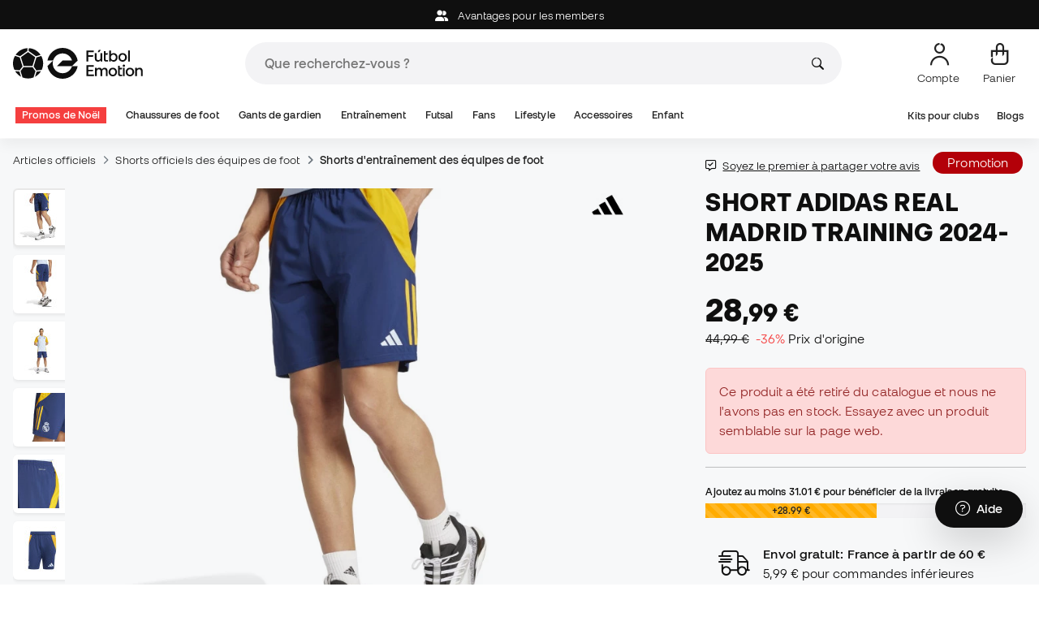

--- FILE ---
content_type: text/html; charset=UTF-8
request_url: https://www.futbolemotion.com/fr/acheter/short/adidas/real-madrid-training-2024-2025-team-navy-blue-crew-orange-glow-blue-0
body_size: 52694
content:
<!DOCTYPE html>
<html xmlns="http://www.w3.org/1999/xhtml" xml:lang="fr" lang="fr" data-enviroment="Twig">
    <head>
        <meta name="viewport" content="width=device-width, initial-scale=1.0, maximum-scale=1.0, user-scalable=no" />
        <meta http-equiv="X-UA-Compatible" content="IE=edge; IE=9; IE=8; IE=7;" />
        <meta charset="utf-8" />
                    <title>Short adidas Real Madrid Training 2024-2025 Team Navy Blue-Crew Orange-Glow Blue - Fútbol Emotion</title>
        
        <meta name="page-zone" content="Página de producto (PDP)|PDP" />

                                                    <meta property="og:title" content="Short adidas Real Madrid Training 2024-2025 Team Navy Blue-Crew Orange-Glow Blue"/>
                                    <meta property="og:description" content="Détends-toi avec style après ton entraînement ou profite d&#039;une course de récupération avec le short adidas Real Madrid. Doté de la technologie AEROREA"/>
                                    <meta property="og:image" content="https://www.futbolemotion.com/imagesarticulos/228537/540/pantalon-corto-adidas-real-madrid-training-2024-2025-team-navy-blue-crew-orange-glow-blue-0.jpg"/>
                                    <meta name="description" content="Détends-toi avec style après ton entraînement ou profite d&#039;une course de récupération avec le short adidas Real Madrid. Doté de la technologie AEROREA"/>
                                    <meta name="keywords" content=""/>
                                    <meta property="og:site_name" content="Short adidas Real Madrid Training 2024-2025 Team Navy Blue-Crew Orange-Glow Blue"/>
                                    <meta property="og:type" content="website"/>
                                    <meta property="og:url" content="https://www.futbolemotion.com/fr/acheter/short/adidas/real-madrid-training-2024-2025-team-navy-blue-crew-orange-glow-blue-0"/>
                                    <meta name="twitter:site" content="@FutbolEmotionFR"/>
                                    <meta name="twitter:creator" content="@FutbolEmotionFR"/>
                                    <meta name="twitter:card" content="product"/>
                                    <meta property="twitter:domain" content="www.futbolemotion.com"/>
                                    <meta name="twitter:url" content="https://www.futbolemotion.com/fr/acheter/short/adidas/real-madrid-training-2024-2025-team-navy-blue-crew-orange-glow-blue-0"/>
                                    <meta name="twitter:image:src" content="https://www.futbolemotion.com/imagesarticulos/228537/540/pantalon-corto-adidas-real-madrid-training-2024-2025-team-navy-blue-crew-orange-glow-blue-0.jpg"/>
                                    <meta name="twitter:title" content="Short adidas Real Madrid Training 2024-2025 Team Navy Blue-Crew Orange-Glow Blue"/>
                                    <meta name="twitter:description" content="Détends-toi avec style après ton entraînement ou profite d&#039;une course de récupération avec le short adidas Real Madrid. Doté de la technologie AEROREADY, ce short te permet de rester au frais et au sec à tout moment, que tu sois à la maison ou en déplacement. La taille élastiquée avec cordon de serrage assure un ajustement confortable, tandis que les poches zippées offrent un espace de rangement sécurisé pour tes affaires. Ne fais pas de compromis sur le confort et le style, choisis ce short adidas Real Madrid et emporte ta passion pour l&#039;équipe blanche partout où tu vas. Coupe classique Taille élastique avec cordon de serrage Tissu respirant AEROREADY Poches latérales zippées Écusson Real Madrid thermo-appliqué 100% polyester Ne pas sécher en machine Ne pas utiliser d&#039;assouplissant Laver avec des couleurs similaires et des détergents doux Laver et repasser à l’envers Ne repassez pas les détails graphiques et imprimés Ne pas nettoyer à sec Ne pas utiliser de blanchisseur Lavage en machine à froid"/>
                                    <meta name="twitter:data1" content="28,99 €"/>
                                    <meta name="twitter:label1" content="PRIX"/>
                                    <meta name="twitter:data2" content="Nouveautés adidas"/>
                                    <meta name="twitter:label2" content="FUTBOL"/>
                
        <link rel="alternate" hreflang="de" href="https://www.futbolemotion.com/de/kaufen/shorts/adidas/real-madrid-training-2024-2025-team-navy-blue-crew-orange-glow-blue-0" /><link rel="alternate" hreflang="en" href="https://www.futbolemotion.com/en/buy/shorts/adidas/real-madrid-training-2024-2025-team-navy-blue-crew-orange-glow-blue-0" /><link rel="alternate" hreflang="es" href="https://www.futbolemotion.com/es/comprar/pantalon-corto/adidas/real-madrid-training-2024-2025-team-navy-blue-crew-orange-glow-blue-0" /><link rel="alternate" hreflang="fr" href="https://www.futbolemotion.com/fr/acheter/short/adidas/real-madrid-training-2024-2025-team-navy-blue-crew-orange-glow-blue-0" /><link rel="alternate" hreflang="en-GB" href="https://www.futbolemotion.com/gb/buy/shorts/adidas/real-madrid-training-2024-2025-team-navy-blue-crew-orange-glow-blue-0" /><link rel="alternate" hreflang="hr" href="https://hr.futbolemotion.com/hr/kupi/kratke-hlae/adidas/real-madrid-training-2024-2025-team-navy-blue-crew-orange-glow-blue-0" /><link rel="alternate" hreflang="es-MX" href="https://www.futbolemotion.com/int-es/comprar/short/adidas/real-madrid-training-2024-2025-team-navy-blue-crew-orange-glow-blue-0" /><link rel="alternate" hreflang="it" href="https://www.futbolemotion.it/it/acquistare/pantaloncini/adidas/real-madrid-training-2024-2025-team-navy-blue-crew-orange-glow-blue-0" /><link rel="alternate" hreflang="nl" href="https://nl.futbolemotion.com/nl/kopen/shorts/adidas/real-madrid-training-2024-2025-team-navy-blue-crew-orange-glow-blue-0" /><link rel="alternate" hreflang="pl" href="https://pl.futbolemotion.com/pl/kup/spodenki/adidas/real-madrid-training-2024-2025-team-navy-blue-crew-orange-glow-blue-0" /><link rel="alternate" hreflang="pt" href="https://www.futbolemotion.com/pt/comprar/calcoes/adidas/real-madrid-training-2024-2025-team-navy-blue-crew-orange-glow-blue-0" /><link rel="canonical" href="https://www.futbolemotion.com/fr/acheter/short/adidas/real-madrid-training-2024-2025-team-navy-blue-crew-orange-glow-blue-0" />

                <meta name="msvalidate.01" content="872139131FEC8AD52A1805626C5E87B8" />
        <meta name="google-site-verification" content="VAGolncNLrP-tcZNFnViJUQw7bPnOwAWfDSqVaiQfHo" />
        <meta name="p:domain_verify" content="11fee223126c32f0ae77a54bfc7b1ccc"/>

                <meta name="theme-color" content="#0F0F0F" />
                <meta name="msapplication-navbutton-color" content="#0F0F0F" />
                <meta name="apple-mobile-web-app-status-bar-style" content="#0F0F0F" />

        		<meta http-equiv="Expires" content="0">
		<meta http-equiv="Last-Modified" content="0">
		<meta http-equiv="Cache-Control" content="no-cache, mustrevalidate">
		<meta http-equiv="Pragma" content="no-cache">
        		<link href="https://www.google-analytics.com" rel="preconnect" crossorigin>
		<link href="https://www.googletagmanager.com" rel="preconnect" crossorigin>
		<link rel="dns-prefetch" href="https://www.ajax.googleapis.com">
		<link rel="dns-prefetch" href="https://cdn.jsdelivr.net">
		<link rel="dns-prefetch" href="https://assets.empathybroker.com">
		<link rel="dns-prefetch" href="https://bat.bing.com">
		<link rel="preconnect" href="https://fonts.gstatic.com">
		<link rel="dns-prefetch" href="https://js.klarna.com/web-sdk/v1/klarna.js">
		<link rel="dns-prefetch" href="https://static.zdassets.com">
		<link rel="dns-prefetch" href="https://trackcmp.net">
		<link rel="dns-prefetch" href="https://www.facebook.com">
		<link rel="dns-prefetch" href="https://staticxx.facebook.com">
		<link rel="dns-prefetch" href="https://connect.facebook.es">
		<link rel="dns-prefetch" href="https://www.google.es">
		<link rel="dns-prefetch" href="https://www.google.com">
		<link rel="dns-prefetch" href="https://creativecdn.com">
		<link rel="dns-prefetch" href="https://ams.creativecdn.com">
		<link rel="dns-prefetch" href="https://ekr.zdassets.com">
		<link rel="dns-prefetch" href="https://stats.g.doubleclick.net">
		<link rel="dns-prefetch" href="https://simage2.pubmatic.com">
		<link rel="dns-prefetch" href="https://youtube.com">
		<link rel="dns-prefetch" href="https://bh.contextweb.com">
		<link rel="dns-prefetch" href="https://cdn.smooch.io">
		<link rel="dns-prefetch" href="https://maps.googleapis.com">
		<link rel="dns-prefetch" href="https://server.seadform.net">
		<link rel="dns-prefetch" href="https://track.adform.net">
		<link rel="dns-prefetch" href="https://c1.adform.com">
		<link rel="dns-prefetch" href="https://cookie-cdn.cookiepro.com">
		<link rel="dns-prefetch" href="https://widgets.trustedshops.com">
		<link rel="preconnect" href="https://dev.visualwebsiteoptimizer.com" />
                
        <script>
	window.dataLayer = window.dataLayer || [];
	function gtag(){dataLayer.push(arguments);}
	gtag('consent', 'default', { 'ad_storage': 'denied', 'analytics_storage': 'denied', 'ad_user_data': 'denied', 'ad_personalization': 'denied'});
</script>

                <!-- CookiePro Cookies Consent Notice start for futbolemotion.com -->
                <script>
                    var mensajeYouTubeCookie = "Pour reproduire la vidéo de YouTube, vous devez accepter les cookies de performance. Si vous le souhaitez, vous pouvez configurer la politique des cookies [https:\/\/www.futbolemotion.com\/fr\/informacioncompra\/politica-cookies]ici.";
                </script>
                                    <script src="https://cdn.cookielaw.org/scripttemplates/otSDKStub.js" data-document-language="true" type="text/javascript" async charset="UTF-8" data-domain-script="0198cb66-163e-7f18-a94a-b377e1ccb5cd"></script>
                    <script type="text/javascript">
                        function OptanonWrapper() {

                            let policyElement = document.getElementById("onetrust-policy-text");
                            
                            if (policyElement) {

                                let textoFaldCook = policyElement.innerHTML;
                                
                                if (textoFaldCook !== undefined && textoFaldCook.indexOf("texto-politica-cookie") == -1) {
                                    let rutaweb = "https://www.futbolemotion.com";
                                    let ruta_mercado = "fr";
                                    let politicaCookiesText = "Politique de cookies";
                                    
                                    let linkHtml = "<a href='" + rutaweb + "/" + ruta_mercado + "/informacioncompra/politica-cookies' " +
                                                "id-attr='texto-politica-cookie' " +
                                                "style='color: #343a40; border: none; outline: none;' " +
                                                "target='_blank'>" + politicaCookiesText + "</a>";
                                    
                                    policyElement.innerHTML = textoFaldCook + linkHtml;
                                }

                            }

                        }
                    </script>
                <!-- CookiePro Cookies Consent Notice end for futbolemotion.com -->
                
<script>
	(function(){
  		const gtmKey = 'GTM-53SMP3';

		/*
			// La función cookiePro devuelve múltiples script tags independientes. 
			// De esta manera, capturamos el output HTML completo de la función cookiePro desde Twig (que incluye múltiples scripts).
			// Lo almacenamos como string.
			// En JS, removemos las etiquetas script del contenido.
			// Creamos nuevos elementos script por cada bloque de JS extraído.
			// Los inyectamos dinámicamente después de cargar GTM con requestIdleCallback.
		*/

		const injectCookiePro = () => {
			const container = document.createElement('div');
			container.innerHTML = "";

			const scripts = container.querySelectorAll('script');
			scripts.forEach(original => {
			const s = document.createElement('script');
			if (original.src) {
				s.src = original.src;
				s.async = original.async;
				s.defer = original.defer;
				if (original.charset) s.charset = original.charset;
				Array.from(original.attributes).forEach(attr => {
				if (!['src', 'async', 'defer', 'charset'].includes(attr.name)) {
					s.setAttribute(attr.name, attr.value);
				}
				});
			} else {
				s.textContent = original.textContent;
			}
			document.head.appendChild(s);
			});
		};

  		const loadGTM = () => {
			(function(w,d,s,l,i){
			w[l]=w[l]||[];
			w[l].push({'gtm.start': new Date().getTime(), event:'gtm.js'});
			const f=d.getElementsByTagName(s)[0];
			const j=d.createElement(s);
			const dl=l!='dataLayer'?'&l='+l:'';
			j.async=true;
			j.src='https://www.googletagmanager.com/gtm.js?id='+i+dl;
			f.parentNode.insertBefore(j,f);
			})(window,document,'script','dataLayer', gtmKey);

			injectCookiePro();
		};

		if ('requestIdleCallback' in window) {
			requestIdleCallback(loadGTM);
		} else {
			setTimeout(loadGTM, 2000);
		}
	})();
</script>
                
                <script>
            const path_atland = 'https://atland.futbolemotion.com';
            const path  = 'https://www.futbolemotion.com';
            const path_files = 'https://www.futbolemotion.com';
            const rutawebficheros = path_files;
            const locale = 'fr';
            const path_mkt = 'fr';
            const vertical_id = '1';
            const currency = 'EUR';
            const market_code = 'FR';
            const fesessid = 'e3b0c44298fc1c149afbf4c8996fb92427ae41e4649b934ca495991b7852b855';
            const date_now = '2025-12-27 18:39:55';
            const environment = 'production';
            const tiktokConversionsActive = '1';
            const facebookConversionsActive = '1';
            const domain_name = 'futbolemotion';
        </script>

        

<script defer src="https://cdn.jsdelivr.net/npm/@popperjs/core@2.11.5/dist/umd/popper.min.js" integrity="sha384-Xe+8cL9oJa6tN/veChSP7q+mnSPaj5Bcu9mPX5F5xIGE0DVittaqT5lorf0EI7Vk" crossorigin="anonymous"></script>
<script defer src="https://cdn.jsdelivr.net/npm/bootstrap@5.2.0/dist/js/bootstrap.min.js" integrity="sha384-ODmDIVzN+pFdexxHEHFBQH3/9/vQ9uori45z4JjnFsRydbmQbmL5t1tQ0culUzyK" crossorigin="anonymous"></script>
<script defer src="https://cdn.jsdelivr.net/npm/bs5-lightbox@1.8.0/dist/index.bundle.min.js"></script>
        <link rel="preload" fetchpriority="high" href="https://www.futbolemotion.com/css/fonts.css" as="style" onload="this.onload=null;this.rel='stylesheet'">

        <script type="text/javascript">
    var omitirbarracookies = true;
</script> <link href="https://www.futbolemotion.com/csscacheado/css_cacheado_fb90003fdd6f51b9ca2b26cd688382e7_1766039544.css" media="screen" rel="stylesheet" type="text/css" />
<link href="https://www.futbolemotion.com/csscacheado/css_cacheado_819aa4ee0431d8cb8eba3600054d4242_1766039544.css" media="all" rel="stylesheet" type="text/css" /> <script type="text/javascript">
    
    var idiomaJS = "fr";    
</script>
<script type="text/javascript">
    
    var mercadoJS = "FR";    
</script>
<script type="text/javascript">
    
    var mercadoCodRutaJS = "fr";    
</script>
<script type="text/javascript">
    
    var isApp = 0;    
</script>
<script type="text/javascript" src="https://www.futbolemotion.com/csscacheado/js_cacheado_2329e7c71a9de56dfd855e9d4261f9e4_1766755639.js"></script>

        <script type="text/javascript">
+function(a,p,P,b,y){a.braze={};a.brazeQueue=[];for(var s="BrazeSdkMetadata DeviceProperties Card Card.prototype.dismissCard Card.prototype.removeAllSubscriptions Card.prototype.removeSubscription Card.prototype.subscribeToClickedEvent Card.prototype.subscribeToDismissedEvent Card.fromContentCardsJson Banner CaptionedImage ClassicCard ControlCard ContentCards ContentCards.prototype.getUnviewedCardCount Feed Feed.prototype.getUnreadCardCount ControlMessage InAppMessage InAppMessage.SlideFrom InAppMessage.ClickAction InAppMessage.DismissType InAppMessage.OpenTarget InAppMessage.ImageStyle InAppMessage.Orientation InAppMessage.TextAlignment InAppMessage.CropType InAppMessage.prototype.closeMessage InAppMessage.prototype.removeAllSubscriptions InAppMessage.prototype.removeSubscription InAppMessage.prototype.subscribeToClickedEvent InAppMessage.prototype.subscribeToDismissedEvent InAppMessage.fromJson FullScreenMessage ModalMessage HtmlMessage SlideUpMessage User User.Genders User.NotificationSubscriptionTypes User.prototype.addAlias User.prototype.addToCustomAttributeArray User.prototype.addToSubscriptionGroup User.prototype.getUserId User.prototype.incrementCustomUserAttribute User.prototype.removeFromCustomAttributeArray User.prototype.removeFromSubscriptionGroup User.prototype.setCountry User.prototype.setCustomLocationAttribute User.prototype.setCustomUserAttribute User.prototype.setDateOfBirth User.prototype.setEmail User.prototype.setEmailNotificationSubscriptionType User.prototype.setFirstName User.prototype.setGender User.prototype.setHomeCity User.prototype.setLanguage User.prototype.setLastKnownLocation User.prototype.setLastName User.prototype.setPhoneNumber User.prototype.setPushNotificationSubscriptionType InAppMessageButton InAppMessageButton.prototype.removeAllSubscriptions InAppMessageButton.prototype.removeSubscription InAppMessageButton.prototype.subscribeToClickedEvent FeatureFlag FeatureFlag.prototype.getStringProperty FeatureFlag.prototype.getNumberProperty FeatureFlag.prototype.getBooleanProperty automaticallyShowInAppMessages destroyFeed hideContentCards showContentCards showFeed showInAppMessage toggleContentCards toggleFeed changeUser destroy getDeviceId initialize isPushBlocked isPushPermissionGranted isPushSupported logCardClick logCardDismissal logCardImpressions logContentCardImpressions logContentCardClick logContentCardsDisplayed logCustomEvent logFeedDisplayed logInAppMessageButtonClick logInAppMessageClick logInAppMessageHtmlClick logInAppMessageImpression logPurchase openSession requestPushPermission removeAllSubscriptions removeSubscription requestContentCardsRefresh requestFeedRefresh refreshFeatureFlags requestImmediateDataFlush enableSDK isDisabled setLogger setSdkAuthenticationSignature addSdkMetadata disableSDK subscribeToContentCardsUpdates subscribeToFeedUpdates subscribeToInAppMessage subscribeToSdkAuthenticationFailures toggleLogging unregisterPush wipeData handleBrazeAction subscribeToFeatureFlagsUpdates getAllFeatureFlags".split(" "),i=0;i<s.length;i++){for(var m=s[i],k=a.braze,l=m.split("."),j=0;j<l.length-1;j++)k=k[l[j]];k[l[j]]=(new Function("return function "+m.replace(/\./g,"_")+"(){window.brazeQueue.push(arguments); return true}"))()}window.braze.getCachedContentCards=function(){return new window.braze.ContentCards};window.braze.getCachedFeed=function(){return new window.braze.Feed};window.braze.getUser=function(){return new window.braze.User};window.braze.getFeatureFlag=function(){return new window.braze.FeatureFlag};(y=p.createElement(P)).type='text/javascript';
y.src='https://js.appboycdn.com/web-sdk/4.7/braze.min.js';
y.async=1;(b=p.getElementsByTagName(P)[0]).parentNode.insertBefore(y,b)
}(window,document,'script');
</script><script type="application/javascript">
braze.initialize("6d9708b8-882f-49fa-9dce-3e46fe790a32", {
baseUrl: "sdk.fra-02.braze.eu",
enableLogging: 0,
allowUserSuppliedJavascript: true,
enableSdkAuthentication: 0
})
</script><script type="application/javascript">
braze.automaticallyShowInAppMessages();
</script><script type="application/javascript">
    // console.log("BRAZE LOG", "subscribeToContentCardsUpdates", "iniciado");
    braze.subscribeToContentCardsUpdates(function(updates){
        // const cards = updates.cards;
        // console.info("BRAZE LOG", "subscribeToContentCardsUpdates", updates);
        // window.availableContentCards = updates.cards;
        updateAllPublicContentsCards(updates);
        // do something with the latest instance of `cards`
    });
</script><script type="application/javascript">
braze.openSession();
</script>
        
        <div id="conversions">
	<div data-controller="conversions"
		 data-page-id=""
		 data-page-name=""
		 data-facebook-conversions-active="1"
		 data-tiktok-conversions-active="1"
	>
	</div>
</div>


        
        <script type="text/javascript">
document.addEventListener('DOMContentLoaded', async()=>{
	const { zz_data } = await getCustomerGenericData(null, null, null, 1, null, null);
	const userInfo = await getUserInfo();
	const justLoggedIn = isJustLoggedIn();

	if (zz_data.zzDataUserEventsEntrypoint) {
		entryPointEvent = fetch(`${path_atland}/ajax/zzdata-user-entrypoint`, {
			method: "POST",
			body: JSON.stringify({...zz_data.zzDataUserEventsEntrypoint}),
			headers: { 'Content-Type': 'application/json' }
		}).catch((error) => {
			console.log(error);
		});
	}

	if (userInfo.is_logged && justLoggedIn === true && zz_data.zZDataUserEventsLogin) {
		loginEvent = fetch(`${path_atland}/ajax/zzdata-user-login`, {
			method: "POST",
			body: JSON.stringify({...zz_data.zZDataUserEventsLogin}),
			headers: { 'Content-Type': 'application/json' }
		}).finally(() => {
			sessionStorage.removeItem('justLoggedIn');
		}).catch((error) => {
			console.log(error);
		});
	}

}, {once: true})
</script>
        

                

                        <script src="/dist/futbol/runtime.9ecbf060.js" defer></script><script src="/dist/futbol/109.eeb99a25.js" defer></script><script src="/dist/futbol/206.5023890d.js" defer></script><script src="/dist/futbol/285.8f58b0ea.js" defer></script><script src="/dist/futbol/931.e92aff6f.js" defer></script><script src="/dist/futbol/484.03b3f9e9.js" defer></script><script src="/dist/futbol/986.c052f012.js" defer></script><script src="/dist/futbol/495.00227025.js" defer></script><script src="/dist/futbol/app.aaa40404.js" defer></script> 
        
    <script src="/dist/futbol/productDetail.d4261402.js" defer></script>
    
                        <link rel="stylesheet" href="/dist/futbol/223.11492bc0.css"><link rel="stylesheet" href="/dist/futbol/app.b3e219bf.css">
        
    <link rel="stylesheet" href="/dist/futbol/productDetail.9c96a832.css">
        
    </head>
    <body><!--nghm-->
        <noscript><iframe src="https://www.googletagmanager.com/ns.html?id=GTM-53SMP3" height="0" width="0" style="display:none;visibility:hidden"></iframe></noscript>
        
        <header class="site-header"><div id="menu"><script type="text/javascript">
    var idioma = 'fr';
    var divisa = 'EUR';
    var tarifa = '1';
    var mercado = 'FR';
    var signoDivisa = '€';
    var signoDivisaPrecede = 0;
    var signoDivisaTieneEspacio = 1;
    var id_vertical = '1';
    var _timeoutBusquedaID;
    var hay_margen_top_buscador = false;
    
    document.addEventListener("DOMContentLoaded", function(){
        if (window.screen.width >= 1024) window.abIsMobile = false; else window.abIsMobile = true;
        var element = document.getElementById('header_app')
        if (!window.abIsMobile) {
            if (element) {
                element.classList.add('visually-hidden');
            }
        } else {
            if (element) {
                element.classList.remove('visually-hidden');
            }
        }
    });
</script>


    <header id="top_header" class="fixed-top bg-white">
        <div id="carouselHeaderAdvices" class="carousel slide bg-dark z-bigger text-center" style="height: 36px; line-height: 36px;" data-bs-ride="carousel">
    <div class="carousel-inner" id="header-device-message">
        <div class="carousel-item active">
                                <span class="cursor-pointer text-white"
                        onclick="llevarAPagina('KioqKioqKioqKl8tXy1fZnJfLV8tX21lbWJlcg==');"
                        title="Avantages pour les members">
                        <i class="fa-solid fa-user-group me-2"></i>
                        Avantages pour les members                    </span>
                    </div>
    </div>
</div>

<script type="text/javascript">
      document.addEventListener('DOMContentLoaded', async()=>{
        const userInfo = await getUserInfo();
        var ruta_mercado = 'fr';
        var rutaweb = 'https://www.futbolemotion.com';
        var url = new URL(`${rutaweb}/${ruta_mercado}/headeradvice/headeradvicemessageajax/format/html`);
        if (userInfo?.user_id)
            url.searchParams.set('userId', userInfo?.user_id);
        fetch(url, { method: 'GET'})
            .then(response => response.text())
            .then(data => {
                var element = document.getElementById('header-device-message');
                if (data) {
                    element.insertAdjacentHTML('afterbegin', data);
                }
            })
            .catch(err => {
                console.error(err);
            });
    });
</script>

        <div class="nav-desktop pt-3 pb-3">
            <div class="container d-flex justify-content-between align-items-center align-middle">

                <button aria-label="Ouvrir le menu" class="navbar-toggler d-inline-flex d-xl-none me-3" type="button" data-bs-toggle="offcanvas" data-bs-target="#offcanvasMenuDesktop" aria-controls="offcanvasMenuDesktop">
                    <i class="fa-regular fa-bars-sort fa-2xl"></i>
                </button>

                <a class="d-block me-auto" href="https://www.futbolemotion.com/fr">
                    <picture>
                        <img id="desktop_main_logo"  id="desktop_main_logo" width="202" height="38" class="me-1 w-auto" src="https://www.futbolemotion.com/imagesEstructura/logos/main-logo.svg" alt="">
                    </picture>
                </a>

                <div id="navbar_buscador" class="navbar-buscador mx-auto">
                    <form autocomplete="off" onsubmit="return false" class="navbar-buscador-form container">
                        <input id="caja_buscador" class="navbar-buscador-input position-relative" type="search" placeholder="Que recherchez-vous ?&nbsp;" />
                        <i class="fa-kit fa-search navbar-buscador-submit"></i>
                        <span class="navbar-buscador-close"></span>
                    </form>

                    <div class="navbar-buscador-content">
                        <div id="related_results" class="horizontal-scroll-lg container mb-3"></div>
                        <div id="top_trends" class="container px-4"></div>
                    </div>
                </div>
                <div class="d-flex align-items-start ms-auto menu-usuarios-desktop">
                    
<a id="admin-space"></a>

<?php//Si no esta loggeado//?>
<button id="account-access" data-hill="top-header-access" type="button" class="btn btn-link text-secondary text-center text-decoration-none" onclick="llevarAPagina('KioqKioqKioqKl8tXy1fZnJfLV8tX3VzdWFyaW8=')" title="Voir zone utilisateur">
    <span class="position-relative">
        <i class="fa-kit fa-se-user-avatar fa-xl"></i>
    </span>
    <small class="mt-2 pt-1 text-secondary lh-1 d-none d-lg-block">Compte&nbsp;</small>
</button>

    <button id="cart" aria-label="Mon panier" data-hill="top-header-checkout" type="button" class="btn btn-link text-secondary text-center text-decoration-none" onclick="location.href='https://www.futbolemotion.com/fr/cesta'">
        <span class="position-relative d-block">
            <i class="fa-kit fa-se-shopping-bag fa-xl"></i>
            <span data-cart-number-container class="position-absolute rounded-circle bg-primary text-secondary fw-bold text-center mx-auto my-0 mt-2 d-none" style="top: 8px; left: 0; right: 0; width: 16px; height: 16px; line-height: 1;"><small data-cart-number class="fw-bold" style="font-size: 10px;"></small></span>    
        </span>
        <small class="mt-2 pt-1 text-secondary lh-1 d-none d-lg-block" >Panier</small>
    </button>

<script>
    document.addEventListener('DOMContentLoaded', () => {
        const languageDropdowns = document.querySelectorAll('.dropdown-idiomas');
        const adminSpace = document.querySelector('#admin-space');
        const accountAccess = document.querySelector('#account-access');
        const cartNumber = document.querySelector('#cart [data-cart-number]');
        const cartContainer = document.querySelector('#cart [data-cart-number-container]');
        const user = getUserInfo();
        user.then(user => {
            if(user.is_logged){
                if(user.is_admin){
                    if(languageDropdowns.length > 0) languageDropdowns.forEach(dropdown => dropdown.classList.remove('d-none'));
                    const adminBtn = createAdminBtn();
                    adminSpace.replaceWith(adminBtn);
                }

                if(accountAccess.getAttribute('data-bs-toggle')){
                    accountAccess.removeAttribute('data-bs-toggle');
                }
                if(accountAccess.getAttribute('data-bs-target')){
                    accountAccess.removeAttribute('data-bs-target');
                }
                
                accountAccess.setAttribute('data-hill', 'top-header-account');
                accountAccess.setAttribute('onclick', 'llevarAPagina(\'KioqKioqKioqKl8tXy1fZnJfLV8tX3VzdWFyaW8=\')');

            }else{
                if(!accountAccess.getAttribute('data-bs-toggle')){
                    accountAccess.setAttribute('data-bs-toggle', 'modal');
                }
                if(!accountAccess.getAttribute('data-bs-target')){
                    accountAccess.setAttribute('data-bs-target', '#login_modal');
                }
                if(accountAccess.getAttribute('onclick')){
                    accountAccess.removeAttribute('onclick');
                }
            }
            
            const customer = getCustomerGenericData(1);
            customer.then(({cart}) => {
                const {cart_items_number} = cart;
                if(cartContainer && cart_items_number > 0){
                    cartContainer.classList.remove('d-none');
                    cartNumber.innerText = cart_items_number;
                }
            })

        });
    })
    
    function createAdminBtn(){
        const anchor = document.createElement('a');
        anchor.href = "https://ws.futbolemotion.com/admin/index/index";
        anchor.rel = "nofollow";
        anchor.classList.add('admin-btn', 'btn', 'btn-link', 'text-secondary', 'text-decoration-none');
        anchor.title = "Administrateur";

        const span = document.createElement('span');
        span.classList.add('position-relative');
        const i = document.createElement('i');
        i.classList.add('fa-regular', 'fa-unlock', 'fa-xl');

        const small = document.createElement('small');
        small.classList.add('mt-2', 'pt-1', 'text-secondary', 'lh-1', 'd-none', 'd-lg-block');
        small.innerText = "Administrateur";

        anchor.addEventListener('click', (e) => {
            sessionStorage.removeItem('userInfo');
        }); 

        span.appendChild(i);
        anchor.appendChild(span);
        anchor.appendChild(small);
        return anchor;
    }
</script>

                </div>
            </div>
        </div>
        <nav class="navbar navbar-expand-xl pb-xl-1 p-0">
            <div class="container">
                <div class="offcanvas offcanvas-end" tabindex="-1" id="offcanvasMenuDesktop" aria-labelledby="offcanvasMenuDesktopLabel">
                    <div class="offcanvas-header border-bottom">
                        <img height="25" src="https://www.futbolemotion.com/imagesEstructura/logos/main-logo-icon.png" alt="" />
                        <button type="button" class="btn-close btn-close-offcanvas-absolute" data-bs-dismiss="offcanvas" aria-label="Close"></button>
                    </div>
                    <div class="offcanvas-body">
                            <style> .bg-mid-season-sale-futbol { background-color: #f0e097; } .bg-mid-season-sale-basket { background-color: #cf682e; } .bg-mid-season-sale-running { background-color: #f7ea3b; } .bg-cyber-black-friday { color: #40e0d0 !important; }
</style><ul class="navbar-nav navbar-nav-desktop flex-grow-1 pe-xl-3"> <li class="nav-item dropdown"> <a class=" main-option nav-link dropdown-toggle px-2 bg-danger text-white" target="_self" href="https://www.futbolemotion.com/fr/promotions" title="Promos de Noël"> Promos de Noël </a> <ul class="dropdown-menu w-100 py-0 border-top border-bottom"> <li class="megamenu-sizes border-bottom bg-light py-2"> <div class="container d-xl-flex align-items-center"> <div class="fixed-size fw-bold pe-3 mt-2 mb-3 mt-xl-0 mb-xl-0"> <a class="" target="_self" href="https://www.futbolemotion.com/fr/chaussures-de-foot" title="Chaussures de foot en promotion"> Chaussures de foot en promotion </a> </div> <div class="swiper-container sizes-list px-4 position-relative w-100"> <div class="swiper-wrapper"> <div class="swiper-slide"> <span class=" cursor-pointer" onclick="javascript:llevarAPagina('KioqKioqKioqKl8tXy1fZnJfLV8tX3NlY2Npb25jYXRfLV8tXzU5Xy1fLV9ib3Rhcy1kZS1mdXRib2xfLV8tX2lkdGFsbGFfLV8tXzEx', ); return false;" onauxclick="javascript:llevarAPagina('KioqKioqKioqKl8tXy1fZnJfLV8tX3NlY2Npb25jYXRfLV8tXzU5Xy1fLV9ib3Rhcy1kZS1mdXRib2xfLV8tX2lkdGFsbGFfLV8tXzEx', true); return false;"> 26 EU </span> </div> <div class="swiper-slide"> <span class=" cursor-pointer" onclick="javascript:llevarAPagina('KioqKioqKioqKl8tXy1fZnJfLV8tX3NlY2Npb25jYXRfLV8tXzU5Xy1fLV9ib3Rhcy1kZS1mdXRib2xfLV8tX2lkdGFsbGFfLV8tXzEy', ); return false;" onauxclick="javascript:llevarAPagina('KioqKioqKioqKl8tXy1fZnJfLV8tX3NlY2Npb25jYXRfLV8tXzU5Xy1fLV9ib3Rhcy1kZS1mdXRib2xfLV8tX2lkdGFsbGFfLV8tXzEy', true); return false;"> 27 EU </span> </div> <div class="swiper-slide"> <span class=" cursor-pointer" onclick="javascript:llevarAPagina('KioqKioqKioqKl8tXy1fZnJfLV8tX3NlY2Npb25jYXRfLV8tXzU5Xy1fLV9ib3Rhcy1kZS1mdXRib2xfLV8tX2lkdGFsbGFfLV8tXzEz', ); return false;" onauxclick="javascript:llevarAPagina('KioqKioqKioqKl8tXy1fZnJfLV8tX3NlY2Npb25jYXRfLV8tXzU5Xy1fLV9ib3Rhcy1kZS1mdXRib2xfLV8tX2lkdGFsbGFfLV8tXzEz', true); return false;"> 28 EU </span> </div> <div class="swiper-slide"> <span class=" cursor-pointer" onclick="javascript:llevarAPagina('KioqKioqKioqKl8tXy1fZnJfLV8tX3NlY2Npb25jYXRfLV8tXzU5Xy1fLV9ib3Rhcy1kZS1mdXRib2xfLV8tX2lkdGFsbGFfLV8tXzE0', ); return false;" onauxclick="javascript:llevarAPagina('KioqKioqKioqKl8tXy1fZnJfLV8tX3NlY2Npb25jYXRfLV8tXzU5Xy1fLV9ib3Rhcy1kZS1mdXRib2xfLV8tX2lkdGFsbGFfLV8tXzE0', true); return false;"> 29 EU </span> </div> <div class="swiper-slide"> <span class=" cursor-pointer" onclick="javascript:llevarAPagina('KioqKioqKioqKl8tXy1fZnJfLV8tX3NlY2Npb25jYXRfLV8tXzU5Xy1fLV9ib3Rhcy1kZS1mdXRib2xfLV8tX2lkdGFsbGFfLV8tXzE1', ); return false;" onauxclick="javascript:llevarAPagina('KioqKioqKioqKl8tXy1fZnJfLV8tX3NlY2Npb25jYXRfLV8tXzU5Xy1fLV9ib3Rhcy1kZS1mdXRib2xfLV8tX2lkdGFsbGFfLV8tXzE1', true); return false;"> 30 EU </span> </div> <div class="swiper-slide"> <span class=" cursor-pointer" onclick="javascript:llevarAPagina('KioqKioqKioqKl8tXy1fZnJfLV8tX3NlY2Npb25jYXRfLV8tXzU5Xy1fLV9ib3Rhcy1kZS1mdXRib2xfLV8tX2lkdGFsbGFfLV8tXzE2', ); return false;" onauxclick="javascript:llevarAPagina('KioqKioqKioqKl8tXy1fZnJfLV8tX3NlY2Npb25jYXRfLV8tXzU5Xy1fLV9ib3Rhcy1kZS1mdXRib2xfLV8tX2lkdGFsbGFfLV8tXzE2', true); return false;"> 31 EU </span> </div> <div class="swiper-slide"> <span class=" cursor-pointer" onclick="javascript:llevarAPagina('KioqKioqKioqKl8tXy1fZnJfLV8tX3NlY2Npb25jYXRfLV8tXzU5Xy1fLV9ib3Rhcy1kZS1mdXRib2xfLV8tX2lkdGFsbGFfLV8tXzE3', ); return false;" onauxclick="javascript:llevarAPagina('KioqKioqKioqKl8tXy1fZnJfLV8tX3NlY2Npb25jYXRfLV8tXzU5Xy1fLV9ib3Rhcy1kZS1mdXRib2xfLV8tX2lkdGFsbGFfLV8tXzE3', true); return false;"> 32 EU </span> </div> <div class="swiper-slide"> <span class=" cursor-pointer" onclick="javascript:llevarAPagina('KioqKioqKioqKl8tXy1fZnJfLV8tX3NlY2Npb25jYXRfLV8tXzU5Xy1fLV9ib3Rhcy1kZS1mdXRib2xfLV8tX2lkdGFsbGFfLV8tXzE4', ); return false;" onauxclick="javascript:llevarAPagina('KioqKioqKioqKl8tXy1fZnJfLV8tX3NlY2Npb25jYXRfLV8tXzU5Xy1fLV9ib3Rhcy1kZS1mdXRib2xfLV8tX2lkdGFsbGFfLV8tXzE4', true); return false;"> 33 EU </span> </div> <div class="swiper-slide"> <span class=" cursor-pointer" onclick="javascript:llevarAPagina('KioqKioqKioqKl8tXy1fZnJfLV8tX3NlY2Npb25jYXRfLV8tXzU5Xy1fLV9ib3Rhcy1kZS1mdXRib2xfLV8tX2lkdGFsbGFfLV8tXzE5', ); return false;" onauxclick="javascript:llevarAPagina('KioqKioqKioqKl8tXy1fZnJfLV8tX3NlY2Npb25jYXRfLV8tXzU5Xy1fLV9ib3Rhcy1kZS1mdXRib2xfLV8tX2lkdGFsbGFfLV8tXzE5', true); return false;"> 34 EU </span> </div> <div class="swiper-slide"> <span class=" cursor-pointer" onclick="javascript:llevarAPagina('KioqKioqKioqKl8tXy1fZnJfLV8tX3NlY2Npb25jYXRfLV8tXzU5Xy1fLV9ib3Rhcy1kZS1mdXRib2xfLV8tX2lkdGFsbGFfLV8tXzIw', ); return false;" onauxclick="javascript:llevarAPagina('KioqKioqKioqKl8tXy1fZnJfLV8tX3NlY2Npb25jYXRfLV8tXzU5Xy1fLV9ib3Rhcy1kZS1mdXRib2xfLV8tX2lkdGFsbGFfLV8tXzIw', true); return false;"> 35 EU </span> </div> <div class="swiper-slide"> <span class=" cursor-pointer" onclick="javascript:llevarAPagina('KioqKioqKioqKl8tXy1fZnJfLV8tX3NlY2Npb25jYXRfLV8tXzU5Xy1fLV9ib3Rhcy1kZS1mdXRib2xfLV8tX2lkdGFsbGFfLV8tXzIx', ); return false;" onauxclick="javascript:llevarAPagina('KioqKioqKioqKl8tXy1fZnJfLV8tX3NlY2Npb25jYXRfLV8tXzU5Xy1fLV9ib3Rhcy1kZS1mdXRib2xfLV8tX2lkdGFsbGFfLV8tXzIx', true); return false;"> 36 EU </span> </div> <div class="swiper-slide"> <span class=" cursor-pointer" onclick="javascript:llevarAPagina('KioqKioqKioqKl8tXy1fZnJfLV8tX3NlY2Npb25jYXRfLV8tXzU5Xy1fLV9ib3Rhcy1kZS1mdXRib2xfLV8tX2lkdGFsbGFfLV8tXzIy', ); return false;" onauxclick="javascript:llevarAPagina('KioqKioqKioqKl8tXy1fZnJfLV8tX3NlY2Npb25jYXRfLV8tXzU5Xy1fLV9ib3Rhcy1kZS1mdXRib2xfLV8tX2lkdGFsbGFfLV8tXzIy', true); return false;"> 37 EU </span> </div> <div class="swiper-slide"> <span class=" cursor-pointer" onclick="javascript:llevarAPagina('KioqKioqKioqKl8tXy1fZnJfLV8tX3NlY2Npb25jYXRfLV8tXzU5Xy1fLV9ib3Rhcy1kZS1mdXRib2xfLV8tX2lkdGFsbGFfLV8tXzIz', ); return false;" onauxclick="javascript:llevarAPagina('KioqKioqKioqKl8tXy1fZnJfLV8tX3NlY2Npb25jYXRfLV8tXzU5Xy1fLV9ib3Rhcy1kZS1mdXRib2xfLV8tX2lkdGFsbGFfLV8tXzIz', true); return false;"> 38 EU </span> </div> <div class="swiper-slide"> <span class=" cursor-pointer" onclick="javascript:llevarAPagina('KioqKioqKioqKl8tXy1fZnJfLV8tX3NlY2Npb25jYXRfLV8tXzU5Xy1fLV9ib3Rhcy1kZS1mdXRib2xfLV8tX2lkdGFsbGFfLV8tXzI0', ); return false;" onauxclick="javascript:llevarAPagina('KioqKioqKioqKl8tXy1fZnJfLV8tX3NlY2Npb25jYXRfLV8tXzU5Xy1fLV9ib3Rhcy1kZS1mdXRib2xfLV8tX2lkdGFsbGFfLV8tXzI0', true); return false;"> 39 EU </span> </div> <div class="swiper-slide"> <span class=" cursor-pointer" onclick="javascript:llevarAPagina('KioqKioqKioqKl8tXy1fZnJfLV8tX3NlY2Npb25jYXRfLV8tXzU5Xy1fLV9ib3Rhcy1kZS1mdXRib2xfLV8tX2lkdGFsbGFfLV8tXzI1', ); return false;" onauxclick="javascript:llevarAPagina('KioqKioqKioqKl8tXy1fZnJfLV8tX3NlY2Npb25jYXRfLV8tXzU5Xy1fLV9ib3Rhcy1kZS1mdXRib2xfLV8tX2lkdGFsbGFfLV8tXzI1', true); return false;"> 40 EU </span> </div> <div class="swiper-slide"> <span class=" cursor-pointer" onclick="javascript:llevarAPagina('KioqKioqKioqKl8tXy1fZnJfLV8tX3NlY2Npb25jYXRfLV8tXzU5Xy1fLV9ib3Rhcy1kZS1mdXRib2xfLV8tX2lkdGFsbGFfLV8tXzI2', ); return false;" onauxclick="javascript:llevarAPagina('KioqKioqKioqKl8tXy1fZnJfLV8tX3NlY2Npb25jYXRfLV8tXzU5Xy1fLV9ib3Rhcy1kZS1mdXRib2xfLV8tX2lkdGFsbGFfLV8tXzI2', true); return false;"> 41 EU </span> </div> <div class="swiper-slide"> <span class=" cursor-pointer" onclick="javascript:llevarAPagina('KioqKioqKioqKl8tXy1fZnJfLV8tX3NlY2Npb25jYXRfLV8tXzU5Xy1fLV9ib3Rhcy1kZS1mdXRib2xfLV8tX2lkdGFsbGFfLV8tXzI3', ); return false;" onauxclick="javascript:llevarAPagina('KioqKioqKioqKl8tXy1fZnJfLV8tX3NlY2Npb25jYXRfLV8tXzU5Xy1fLV9ib3Rhcy1kZS1mdXRib2xfLV8tX2lkdGFsbGFfLV8tXzI3', true); return false;"> 42 EU </span> </div> <div class="swiper-slide"> <span class=" cursor-pointer" onclick="javascript:llevarAPagina('KioqKioqKioqKl8tXy1fZnJfLV8tX3NlY2Npb25jYXRfLV8tXzU5Xy1fLV9ib3Rhcy1kZS1mdXRib2xfLV8tX2lkdGFsbGFfLV8tXzI4', ); return false;" onauxclick="javascript:llevarAPagina('KioqKioqKioqKl8tXy1fZnJfLV8tX3NlY2Npb25jYXRfLV8tXzU5Xy1fLV9ib3Rhcy1kZS1mdXRib2xfLV8tX2lkdGFsbGFfLV8tXzI4', true); return false;"> 43 EU </span> </div> <div class="swiper-slide"> <span class=" cursor-pointer" onclick="javascript:llevarAPagina('KioqKioqKioqKl8tXy1fZnJfLV8tX3NlY2Npb25jYXRfLV8tXzU5Xy1fLV9ib3Rhcy1kZS1mdXRib2xfLV8tX2lkdGFsbGFfLV8tXzI5', ); return false;" onauxclick="javascript:llevarAPagina('KioqKioqKioqKl8tXy1fZnJfLV8tX3NlY2Npb25jYXRfLV8tXzU5Xy1fLV9ib3Rhcy1kZS1mdXRib2xfLV8tX2lkdGFsbGFfLV8tXzI5', true); return false;"> 44 EU </span> </div> <div class="swiper-slide"> <span class=" cursor-pointer" onclick="javascript:llevarAPagina('KioqKioqKioqKl8tXy1fZnJfLV8tX3NlY2Npb25jYXRfLV8tXzU5Xy1fLV9ib3Rhcy1kZS1mdXRib2xfLV8tX2lkdGFsbGFfLV8tXzMw', ); return false;" onauxclick="javascript:llevarAPagina('KioqKioqKioqKl8tXy1fZnJfLV8tX3NlY2Npb25jYXRfLV8tXzU5Xy1fLV9ib3Rhcy1kZS1mdXRib2xfLV8tX2lkdGFsbGFfLV8tXzMw', true); return false;"> 45 EU </span> </div> <div class="swiper-slide"> <span class=" cursor-pointer" onclick="javascript:llevarAPagina('KioqKioqKioqKl8tXy1fZnJfLV8tX3NlY2Npb25jYXRfLV8tXzU5Xy1fLV9ib3Rhcy1kZS1mdXRib2xfLV8tX2lkdGFsbGFfLV8tXzMx', ); return false;" onauxclick="javascript:llevarAPagina('KioqKioqKioqKl8tXy1fZnJfLV8tX3NlY2Npb25jYXRfLV8tXzU5Xy1fLV9ib3Rhcy1kZS1mdXRib2xfLV8tX2lkdGFsbGFfLV8tXzMx', true); return false;"> 46 EU </span> </div> <div class="swiper-slide"> <span class=" cursor-pointer" onclick="javascript:llevarAPagina('KioqKioqKioqKl8tXy1fZnJfLV8tX3NlY2Npb25jYXRfLV8tXzU5Xy1fLV9ib3Rhcy1kZS1mdXRib2xfLV8tX2lkdGFsbGFfLV8tXzMy', ); return false;" onauxclick="javascript:llevarAPagina('KioqKioqKioqKl8tXy1fZnJfLV8tX3NlY2Npb25jYXRfLV8tXzU5Xy1fLV9ib3Rhcy1kZS1mdXRib2xfLV8tX2lkdGFsbGFfLV8tXzMy', true); return false;"> 47 EU </span> </div> <div class="swiper-slide"> <span class=" cursor-pointer" onclick="javascript:llevarAPagina('KioqKioqKioqKl8tXy1fZnJfLV8tX3NlY2Npb25jYXRfLV8tXzU5Xy1fLV9ib3Rhcy1kZS1mdXRib2xfLV8tX2lkdGFsbGFfLV8tXzMz', ); return false;" onauxclick="javascript:llevarAPagina('KioqKioqKioqKl8tXy1fZnJfLV8tX3NlY2Npb25jYXRfLV8tXzU5Xy1fLV9ib3Rhcy1kZS1mdXRib2xfLV8tX2lkdGFsbGFfLV8tXzMz', true); return false;"> 48 EU </span> </div> <div class="swiper-slide"> <span class=" cursor-pointer" onclick="javascript:llevarAPagina('KioqKioqKioqKl8tXy1fZnJfLV8tX3NlY2Npb25jYXRfLV8tXzU5Xy1fLV9ib3Rhcy1kZS1mdXRib2xfLV8tX2lkdGFsbGFfLV8tXzM0', ); return false;" onauxclick="javascript:llevarAPagina('KioqKioqKioqKl8tXy1fZnJfLV8tX3NlY2Npb25jYXRfLV8tXzU5Xy1fLV9ib3Rhcy1kZS1mdXRib2xfLV8tX2lkdGFsbGFfLV8tXzM0', true); return false;"> 49 EU </span> </div> </div> <div class="swiper-button-prev text-dark bg-light start-0"></div> <div class="swiper-button-next text-dark bg-light end-0"></div> </div> </div> </li> <li class="megamenu-content container px-0 d-xl-flex"> <ul class="featured-column col-xl-4"> <li class="mb-2"> <div class="py-2"> <a href="https://www.futbolemotion.com/fr/categorie/accessoires-de-football/autres-complements-pour-le-footballeur/carte-cadeau" target="_self"> <div class="border-0 rounded-top" style="background: url(https://www.futbolemotion.com/imagesuploads/cromosportadas/movil/1765364995gift_card25_375x100.webp) center center / cover no-repeat; min-height: 80px;"></div>
<div class="d-flex justify-content-between align-items-start bg-dark text-white p-2 rounded-bottom"> <span class="fw-bold fs-6">Cartes-cadeaux</span> <i class="fa-regular fa-arrow-up-right mt-1"></i>
</div> </a> </div> <div class="py-2"> <a href="https://www.futbolemotion.com/fr/compra-navidad" target="_self"> <div class="border-0 rounded-top" style="background: url(https://www.futbolemotion.com/imagesuploads/cromosportadas/movil/1765285273Sin-título-1.webp) center center / cover no-repeat; min-height: 80px;"></div>
<div class="d-flex justify-content-between align-items-start bg-dark text-white p-2 rounded-bottom"> <span class="fw-bold fs-6">Combos de Noël</span> <i class="fa-regular fa-arrow-up-right mt-1"></i>
</div> </a> </div> </li> </ul> <ul class="col-xl-14 column-with-title"> <li> <a class=" fw-bolder nested fs-5 mt-4 mb-0 text-danger" target="_self" href="https://www.futbolemotion.com/fr/promotions" title="Promotions"> Promotions </a>
</li> <li class="d-xl-flex"> <ul class="col-xl-8 p-0 pe-xl-3"> <li> <a class="nested" target="_self" href="https://www.futbolemotion.com/fr/promotions/chaussures-de-foot" title="Chaussures de foot en promotion"> Chaussures de foot en promotion </a> <ul class="sub-menu list-unstyled level-3"> <li> <span class="d-flex align-items-center cursor-pointer" onclick="javascript:llevarAPagina('KioqKioqKioqKl8tXy1fZnJfLV8tX3Byb21vdGlvbnNfLV8tX2NhdGVnb3JpZV8tXy1fY2hhdXNzdXJlcy1kZS1mb290Xy1fLV9hZGlkYXM=', ); return false;" onauxclick="javascript:llevarAPagina('KioqKioqKioqKl8tXy1fZnJfLV8tX3Byb21vdGlvbnNfLV8tX2NhdGVnb3JpZV8tXy1fY2hhdXNzdXJlcy1kZS1mb290Xy1fLV9hZGlkYXM=', true); return false;"> <span class="img_categoria_menu op_atr_1729"></span>Chaussures de foot adidas en promotion </span> </li> <li> <span class="d-flex align-items-center cursor-pointer" onclick="javascript:llevarAPagina('KioqKioqKioqKl8tXy1fZnJfLV8tX3Byb21vdGlvbnNfLV8tX2NhdGVnb3JpZV8tXy1fY2hhdXNzdXJlcy1kZS1mb290Xy1fLV9uaWtl', ); return false;" onauxclick="javascript:llevarAPagina('KioqKioqKioqKl8tXy1fZnJfLV8tX3Byb21vdGlvbnNfLV8tX2NhdGVnb3JpZV8tXy1fY2hhdXNzdXJlcy1kZS1mb290Xy1fLV9uaWtl', true); return false;"> <span class="img_categoria_menu op_atr_1729"></span>Chaussures de foot Nike en promotion </span> </li> <li> <span class="d-flex align-items-center cursor-pointer" onclick="javascript:llevarAPagina('KioqKioqKioqKl8tXy1fZnJfLV8tX3Byb21vdGlvbnNfLV8tX2NhdGVnb3JpZV8tXy1fY2hhdXNzdXJlcy1kZS1mb290Xy1fLV9wdW1h', ); return false;" onauxclick="javascript:llevarAPagina('KioqKioqKioqKl8tXy1fZnJfLV8tX3Byb21vdGlvbnNfLV8tX2NhdGVnb3JpZV8tXy1fY2hhdXNzdXJlcy1kZS1mb290Xy1fLV9wdW1h', true); return false;"> <span class="img_categoria_menu op_atr_1729"></span>Chaussures de foot Puma en promotion </span> </li> <li> <a class="d-flex align-items-center " target="_self" href="https://www.futbolemotion.com/fr/promotions/chaussures-de-foot" title="Chaussures de foot en promotion"> <span class="img_categoria_menu op_atr_1729"></span>Chaussures de foot en promotion </a> </li> </ul>
</li> </ul> <ul class="col-xl-8 p-0 pe-xl-3"> <li> <a class="nested" target="_self" href="https://www.futbolemotion.com/fr/promotions/gants-de-gardien" title="Gants de gardien de but en promotion"> Gants de gardien de but en promotion </a> <ul class="sub-menu list-unstyled level-3"> <li> <span class="d-flex align-items-center cursor-pointer" onclick="javascript:llevarAPagina('KioqKioqKioqKl8tXy1fZnJfLV8tX3Byb21vdGlvbnNfLV8tX2NhdGVnb3JpZV8tXy1fZ2FudHMtZGUtZ2FyZGllbl8tXy1fc29sb3BvcnRlcm9z', ); return false;" onauxclick="javascript:llevarAPagina('KioqKioqKioqKl8tXy1fZnJfLV8tX3Byb21vdGlvbnNfLV8tX2NhdGVnb3JpZV8tXy1fZ2FudHMtZGUtZ2FyZGllbl8tXy1fc29sb3BvcnRlcm9z', true); return false;"> <span class="img_categoria_menu op_atr_1729"></span>Gants de gardien SP en promotion </span> </li> <li> <span class="d-flex align-items-center cursor-pointer" onclick="javascript:llevarAPagina('KioqKioqKioqKl8tXy1fZnJfLV8tX2NhdGVnb3JpZV8tXy1fZ2FudHMtZGUtZ2FyZGllbl8tXy1fZ2FudHMtYWRpZGFzXy1fLV9wcm9tb3Rpb24=', ); return false;" onauxclick="javascript:llevarAPagina('KioqKioqKioqKl8tXy1fZnJfLV8tX2NhdGVnb3JpZV8tXy1fZ2FudHMtZGUtZ2FyZGllbl8tXy1fZ2FudHMtYWRpZGFzXy1fLV9wcm9tb3Rpb24=', true); return false;"> <span class="img_categoria_menu op_atr_1729"></span>Gants de gardien adidas en promotion </span> </li> <li> <span class="d-flex align-items-center cursor-pointer" onclick="javascript:llevarAPagina('KioqKioqKioqKl8tXy1fZnJfLV8tX3Byb21vdGlvbnNfLV8tX2NhdGVnb3JpZV8tXy1fZ2FudHMtZGUtZ2FyZGllbl8tXy1fbmlrZQ==', ); return false;" onauxclick="javascript:llevarAPagina('KioqKioqKioqKl8tXy1fZnJfLV8tX3Byb21vdGlvbnNfLV8tX2NhdGVnb3JpZV8tXy1fZ2FudHMtZGUtZ2FyZGllbl8tXy1fbmlrZQ==', true); return false;"> <span class="img_categoria_menu op_atr_1729"></span>Gants de gardien Nike en promotion </span> </li> </ul>
</li> </ul> <ul class="col-xl-8 p-0 pe-xl-3"> <li> <a class="nested" target="_self" href="https://www.futbolemotion.com/fr/promotions" title="Autres promotions"> Autres promotions </a> <ul class="sub-menu list-unstyled level-3"> <li> <a class="d-flex align-items-center " target="_self" href="https://www.futbolemotion.com/fr/promotions/equipements" title="Training en promotion"> <span class="img_categoria_menu op_atr_1729"></span>Training en promotion </a> </li> <li> <a class="d-flex align-items-center " target="_self" href="https://www.futbolemotion.com/fr/promotions/futsal" title="Futsal en promotion"> <span class="img_categoria_menu op_atr_1729"></span>Futsal en promotion </a> </li> <li> <a class="d-flex align-items-center " target="_self" href="https://www.futbolemotion.com/fr/promotions/produits-officiels" title="Articles officiels en promotion"> <span class="img_categoria_menu op_atr_1729"></span>Articles officiels en promotion </a> </li> <li> <a class="d-flex align-items-center " target="_self" href="https://www.futbolemotion.com/fr/promotions/lifestyle" title="Lifestyle en promotion"> <span class="img_categoria_menu op_atr_1729"></span>Lifestyle en promotion </a> </li> <li> <a class="d-flex align-items-center " target="_self" href="https://www.futbolemotion.com/fr/promotions/accessoires" title="Accessoires de football en promotion"> <span class="img_categoria_menu op_atr_1729"></span>Accessoires de football en promotion </a> </li> <li> <a class="d-flex align-items-center " target="_self" href="https://www.futbolemotion.com/fr/categorie/enfants/promotion" title="Articles de football pour enfant en promotion"> <span class="img_categoria_menu op_atr_51"></span>Articles de football pour enfant en promotion </a> </li> </ul>
</li> </ul> </li> </ul> <ul class="col-xl-6 column-with-title"> <li> <a class=" fw-bolder nested fs-5 mt-4 mb-0" target="_self" href="https://www.futbolemotion.com/fr/outlet" title="Outlet"> Outlet </a>
</li> <li class="d-xl-flex"> <ul class="col-xl-24 p-0 pe-xl-3"> <li> <span class="nested"> <i class=""></i> Outlet de produits de football</span> <ul class="sub-menu list-unstyled level-3"> <li> <a class="d-flex align-items-center " target="_self" href="https://www.futbolemotion.com/fr/outlet/chaussures-de-foot" title="Outlet Chaussures de foot"> <span class="img_categoria_menu op_atr_1730"></span>Outlet Chaussures de foot </a> </li> <li> <span class="d-flex align-items-center cursor-pointer" onclick="javascript:llevarAPagina('KioqKioqKioqKl8tXy1fZnJfLV8tX291dGxldF8tXy1fZ2FudHMtZGUtZ2FyZGllbg==', ); return false;" onauxclick="javascript:llevarAPagina('KioqKioqKioqKl8tXy1fZnJfLV8tX291dGxldF8tXy1fZ2FudHMtZGUtZ2FyZGllbg==', true); return false;"> <span class="img_categoria_menu op_atr_1730"></span>Outlet Gants de gardien </span> </li> <li> <span class="d-flex align-items-center cursor-pointer" onclick="javascript:llevarAPagina('KioqKioqKioqKl8tXy1fZnJfLV8tX291dGxldF8tXy1fZnV0c2Fs', ); return false;" onauxclick="javascript:llevarAPagina('KioqKioqKioqKl8tXy1fZnJfLV8tX291dGxldF8tXy1fZnV0c2Fs', true); return false;"> <span class="img_categoria_menu op_atr_1730"></span>Outlet Futsal </span> </li> <li> <span class="d-flex align-items-center cursor-pointer" onclick="javascript:llevarAPagina('KioqKioqKioqKl8tXy1fZnJfLV8tX291dGxldF8tXy1fZXF1aXBlbWVudHM=', ); return false;" onauxclick="javascript:llevarAPagina('KioqKioqKioqKl8tXy1fZnJfLV8tX291dGxldF8tXy1fZXF1aXBlbWVudHM=', true); return false;"> <span class="img_categoria_menu op_atr_1730"></span>Outlet Training </span> </li> <li> <span class="d-flex align-items-center cursor-pointer" onclick="javascript:llevarAPagina('KioqKioqKioqKl8tXy1fZnJfLV8tX291dGxldF8tXy1fcHJvZHVpdHMtb2ZmaWNpZWxz', ); return false;" onauxclick="javascript:llevarAPagina('KioqKioqKioqKl8tXy1fZnJfLV8tX291dGxldF8tXy1fcHJvZHVpdHMtb2ZmaWNpZWxz', true); return false;"> <span class="img_categoria_menu op_atr_1730"></span>Outlet fans </span> </li> <li> <span class="d-flex align-items-center cursor-pointer" onclick="javascript:llevarAPagina('KioqKioqKioqKl8tXy1fZnJfLV8tX291dGxldF8tXy1fbGlmZXN0eWxl', ); return false;" onauxclick="javascript:llevarAPagina('KioqKioqKioqKl8tXy1fZnJfLV8tX291dGxldF8tXy1fbGlmZXN0eWxl', true); return false;"> <span class="img_categoria_menu op_atr_1730"></span>Outlet Lifestyle </span> </li> <li> <span class="d-flex align-items-center cursor-pointer" onclick="javascript:llevarAPagina('KioqKioqKioqKl8tXy1fZnJfLV8tX291dGxldF8tXy1fYWNjZXNzb2lyZXM=', ); return false;" onauxclick="javascript:llevarAPagina('KioqKioqKioqKl8tXy1fZnJfLV8tX291dGxldF8tXy1fYWNjZXNzb2lyZXM=', true); return false;"> <span class="img_categoria_menu op_atr_1730"></span>Outlet Accessoires de football </span> </li> </ul>
</li> </ul> </li> </ul> </li> </ul> </li> <li class="nav-item dropdown"> <a class=" main-option nav-link dropdown-toggle" target="_self" href="https://www.futbolemotion.com/fr/chaussures-de-foot" title="Chaussures de foot"> Chaussures de foot </a> <ul class="dropdown-menu w-100 py-0 border-top border-bottom"> <li class="megamenu-sizes border-bottom bg-light py-2"> <div class="container d-xl-flex align-items-center"> <div class="fixed-size fw-bold pe-3 mt-2 mb-3 mt-xl-0 mb-xl-0"> <a class="" target="_self" href="https://www.futbolemotion.com/fr/chaussures-de-foot" title="Toutes les chaussures de foot"> Toutes les chaussures de foot </a> </div> <div class="swiper-container sizes-list px-4 position-relative w-100"> <div class="swiper-wrapper"> <div class="swiper-slide"> <span class=" cursor-pointer" onclick="javascript:llevarAPagina('KioqKioqKioqKl8tXy1fZnJfLV8tX3NlY2Npb25jYXRfLV8tXzU5Xy1fLV9ib3Rhcy1kZS1mdXRib2xfLV8tX2lkdGFsbGFfLV8tXzEx', ); return false;" onauxclick="javascript:llevarAPagina('KioqKioqKioqKl8tXy1fZnJfLV8tX3NlY2Npb25jYXRfLV8tXzU5Xy1fLV9ib3Rhcy1kZS1mdXRib2xfLV8tX2lkdGFsbGFfLV8tXzEx', true); return false;"> 26 EU </span> </div> <div class="swiper-slide"> <span class=" cursor-pointer" onclick="javascript:llevarAPagina('KioqKioqKioqKl8tXy1fZnJfLV8tX3NlY2Npb25jYXRfLV8tXzU5Xy1fLV9ib3Rhcy1kZS1mdXRib2xfLV8tX2lkdGFsbGFfLV8tXzEy', ); return false;" onauxclick="javascript:llevarAPagina('KioqKioqKioqKl8tXy1fZnJfLV8tX3NlY2Npb25jYXRfLV8tXzU5Xy1fLV9ib3Rhcy1kZS1mdXRib2xfLV8tX2lkdGFsbGFfLV8tXzEy', true); return false;"> 27 EU </span> </div> <div class="swiper-slide"> <span class=" cursor-pointer" onclick="javascript:llevarAPagina('KioqKioqKioqKl8tXy1fZnJfLV8tX3NlY2Npb25jYXRfLV8tXzU5Xy1fLV9ib3Rhcy1kZS1mdXRib2xfLV8tX2lkdGFsbGFfLV8tXzEz', ); return false;" onauxclick="javascript:llevarAPagina('KioqKioqKioqKl8tXy1fZnJfLV8tX3NlY2Npb25jYXRfLV8tXzU5Xy1fLV9ib3Rhcy1kZS1mdXRib2xfLV8tX2lkdGFsbGFfLV8tXzEz', true); return false;"> 28 EU </span> </div> <div class="swiper-slide"> <span class=" cursor-pointer" onclick="javascript:llevarAPagina('KioqKioqKioqKl8tXy1fZnJfLV8tX3NlY2Npb25jYXRfLV8tXzU5Xy1fLV9ib3Rhcy1kZS1mdXRib2xfLV8tX2lkdGFsbGFfLV8tXzE0', ); return false;" onauxclick="javascript:llevarAPagina('KioqKioqKioqKl8tXy1fZnJfLV8tX3NlY2Npb25jYXRfLV8tXzU5Xy1fLV9ib3Rhcy1kZS1mdXRib2xfLV8tX2lkdGFsbGFfLV8tXzE0', true); return false;"> 29 EU </span> </div> <div class="swiper-slide"> <span class=" cursor-pointer" onclick="javascript:llevarAPagina('KioqKioqKioqKl8tXy1fZnJfLV8tX3NlY2Npb25jYXRfLV8tXzU5Xy1fLV9ib3Rhcy1kZS1mdXRib2xfLV8tX2lkdGFsbGFfLV8tXzE1', ); return false;" onauxclick="javascript:llevarAPagina('KioqKioqKioqKl8tXy1fZnJfLV8tX3NlY2Npb25jYXRfLV8tXzU5Xy1fLV9ib3Rhcy1kZS1mdXRib2xfLV8tX2lkdGFsbGFfLV8tXzE1', true); return false;"> 30 EU </span> </div> <div class="swiper-slide"> <span class=" cursor-pointer" onclick="javascript:llevarAPagina('KioqKioqKioqKl8tXy1fZnJfLV8tX3NlY2Npb25jYXRfLV8tXzU5Xy1fLV9ib3Rhcy1kZS1mdXRib2xfLV8tX2lkdGFsbGFfLV8tXzE2', ); return false;" onauxclick="javascript:llevarAPagina('KioqKioqKioqKl8tXy1fZnJfLV8tX3NlY2Npb25jYXRfLV8tXzU5Xy1fLV9ib3Rhcy1kZS1mdXRib2xfLV8tX2lkdGFsbGFfLV8tXzE2', true); return false;"> 31 EU </span> </div> <div class="swiper-slide"> <span class=" cursor-pointer" onclick="javascript:llevarAPagina('KioqKioqKioqKl8tXy1fZnJfLV8tX3NlY2Npb25jYXRfLV8tXzU5Xy1fLV9ib3Rhcy1kZS1mdXRib2xfLV8tX2lkdGFsbGFfLV8tXzE3', ); return false;" onauxclick="javascript:llevarAPagina('KioqKioqKioqKl8tXy1fZnJfLV8tX3NlY2Npb25jYXRfLV8tXzU5Xy1fLV9ib3Rhcy1kZS1mdXRib2xfLV8tX2lkdGFsbGFfLV8tXzE3', true); return false;"> 32 EU </span> </div> <div class="swiper-slide"> <span class=" cursor-pointer" onclick="javascript:llevarAPagina('KioqKioqKioqKl8tXy1fZnJfLV8tX3NlY2Npb25jYXRfLV8tXzU5Xy1fLV9ib3Rhcy1kZS1mdXRib2xfLV8tX2lkdGFsbGFfLV8tXzE4', ); return false;" onauxclick="javascript:llevarAPagina('KioqKioqKioqKl8tXy1fZnJfLV8tX3NlY2Npb25jYXRfLV8tXzU5Xy1fLV9ib3Rhcy1kZS1mdXRib2xfLV8tX2lkdGFsbGFfLV8tXzE4', true); return false;"> 33 EU </span> </div> <div class="swiper-slide"> <span class=" cursor-pointer" onclick="javascript:llevarAPagina('KioqKioqKioqKl8tXy1fZnJfLV8tX3NlY2Npb25jYXRfLV8tXzU5Xy1fLV9ib3Rhcy1kZS1mdXRib2xfLV8tX2lkdGFsbGFfLV8tXzE5', ); return false;" onauxclick="javascript:llevarAPagina('KioqKioqKioqKl8tXy1fZnJfLV8tX3NlY2Npb25jYXRfLV8tXzU5Xy1fLV9ib3Rhcy1kZS1mdXRib2xfLV8tX2lkdGFsbGFfLV8tXzE5', true); return false;"> 34 EU </span> </div> <div class="swiper-slide"> <span class=" cursor-pointer" onclick="javascript:llevarAPagina('KioqKioqKioqKl8tXy1fZnJfLV8tX3NlY2Npb25jYXRfLV8tXzU5Xy1fLV9ib3Rhcy1kZS1mdXRib2xfLV8tX2lkdGFsbGFfLV8tXzIw', ); return false;" onauxclick="javascript:llevarAPagina('KioqKioqKioqKl8tXy1fZnJfLV8tX3NlY2Npb25jYXRfLV8tXzU5Xy1fLV9ib3Rhcy1kZS1mdXRib2xfLV8tX2lkdGFsbGFfLV8tXzIw', true); return false;"> 35 EU </span> </div> <div class="swiper-slide"> <span class=" cursor-pointer" onclick="javascript:llevarAPagina('KioqKioqKioqKl8tXy1fZnJfLV8tX3NlY2Npb25jYXRfLV8tXzU5Xy1fLV9ib3Rhcy1kZS1mdXRib2xfLV8tX2lkdGFsbGFfLV8tXzIx', ); return false;" onauxclick="javascript:llevarAPagina('KioqKioqKioqKl8tXy1fZnJfLV8tX3NlY2Npb25jYXRfLV8tXzU5Xy1fLV9ib3Rhcy1kZS1mdXRib2xfLV8tX2lkdGFsbGFfLV8tXzIx', true); return false;"> 36 EU </span> </div> <div class="swiper-slide"> <span class=" cursor-pointer" onclick="javascript:llevarAPagina('KioqKioqKioqKl8tXy1fZnJfLV8tX3NlY2Npb25jYXRfLV8tXzU5Xy1fLV9ib3Rhcy1kZS1mdXRib2xfLV8tX2lkdGFsbGFfLV8tXzIy', ); return false;" onauxclick="javascript:llevarAPagina('KioqKioqKioqKl8tXy1fZnJfLV8tX3NlY2Npb25jYXRfLV8tXzU5Xy1fLV9ib3Rhcy1kZS1mdXRib2xfLV8tX2lkdGFsbGFfLV8tXzIy', true); return false;"> 37 EU </span> </div> <div class="swiper-slide"> <span class=" cursor-pointer" onclick="javascript:llevarAPagina('KioqKioqKioqKl8tXy1fZnJfLV8tX3NlY2Npb25jYXRfLV8tXzU5Xy1fLV9ib3Rhcy1kZS1mdXRib2xfLV8tX2lkdGFsbGFfLV8tXzIz', ); return false;" onauxclick="javascript:llevarAPagina('KioqKioqKioqKl8tXy1fZnJfLV8tX3NlY2Npb25jYXRfLV8tXzU5Xy1fLV9ib3Rhcy1kZS1mdXRib2xfLV8tX2lkdGFsbGFfLV8tXzIz', true); return false;"> 38 EU </span> </div> <div class="swiper-slide"> <span class=" cursor-pointer" onclick="javascript:llevarAPagina('KioqKioqKioqKl8tXy1fZnJfLV8tX3NlY2Npb25jYXRfLV8tXzU5Xy1fLV9ib3Rhcy1kZS1mdXRib2xfLV8tX2lkdGFsbGFfLV8tXzI0', ); return false;" onauxclick="javascript:llevarAPagina('KioqKioqKioqKl8tXy1fZnJfLV8tX3NlY2Npb25jYXRfLV8tXzU5Xy1fLV9ib3Rhcy1kZS1mdXRib2xfLV8tX2lkdGFsbGFfLV8tXzI0', true); return false;"> 39 EU </span> </div> <div class="swiper-slide"> <span class=" cursor-pointer" onclick="javascript:llevarAPagina('KioqKioqKioqKl8tXy1fZnJfLV8tX3NlY2Npb25jYXRfLV8tXzU5Xy1fLV9ib3Rhcy1kZS1mdXRib2xfLV8tX2lkdGFsbGFfLV8tXzI1', ); return false;" onauxclick="javascript:llevarAPagina('KioqKioqKioqKl8tXy1fZnJfLV8tX3NlY2Npb25jYXRfLV8tXzU5Xy1fLV9ib3Rhcy1kZS1mdXRib2xfLV8tX2lkdGFsbGFfLV8tXzI1', true); return false;"> 40 EU </span> </div> <div class="swiper-slide"> <span class=" cursor-pointer" onclick="javascript:llevarAPagina('KioqKioqKioqKl8tXy1fZnJfLV8tX3NlY2Npb25jYXRfLV8tXzU5Xy1fLV9ib3Rhcy1kZS1mdXRib2xfLV8tX2lkdGFsbGFfLV8tXzI2', ); return false;" onauxclick="javascript:llevarAPagina('KioqKioqKioqKl8tXy1fZnJfLV8tX3NlY2Npb25jYXRfLV8tXzU5Xy1fLV9ib3Rhcy1kZS1mdXRib2xfLV8tX2lkdGFsbGFfLV8tXzI2', true); return false;"> 41 EU </span> </div> <div class="swiper-slide"> <span class=" cursor-pointer" onclick="javascript:llevarAPagina('KioqKioqKioqKl8tXy1fZnJfLV8tX3NlY2Npb25jYXRfLV8tXzU5Xy1fLV9ib3Rhcy1kZS1mdXRib2xfLV8tX2lkdGFsbGFfLV8tXzI3', ); return false;" onauxclick="javascript:llevarAPagina('KioqKioqKioqKl8tXy1fZnJfLV8tX3NlY2Npb25jYXRfLV8tXzU5Xy1fLV9ib3Rhcy1kZS1mdXRib2xfLV8tX2lkdGFsbGFfLV8tXzI3', true); return false;"> 42 EU </span> </div> <div class="swiper-slide"> <span class=" cursor-pointer" onclick="javascript:llevarAPagina('KioqKioqKioqKl8tXy1fZnJfLV8tX3NlY2Npb25jYXRfLV8tXzU5Xy1fLV9ib3Rhcy1kZS1mdXRib2xfLV8tX2lkdGFsbGFfLV8tXzI4', ); return false;" onauxclick="javascript:llevarAPagina('KioqKioqKioqKl8tXy1fZnJfLV8tX3NlY2Npb25jYXRfLV8tXzU5Xy1fLV9ib3Rhcy1kZS1mdXRib2xfLV8tX2lkdGFsbGFfLV8tXzI4', true); return false;"> 43 EU </span> </div> <div class="swiper-slide"> <span class=" cursor-pointer" onclick="javascript:llevarAPagina('KioqKioqKioqKl8tXy1fZnJfLV8tX3NlY2Npb25jYXRfLV8tXzU5Xy1fLV9ib3Rhcy1kZS1mdXRib2xfLV8tX2lkdGFsbGFfLV8tXzI5', ); return false;" onauxclick="javascript:llevarAPagina('KioqKioqKioqKl8tXy1fZnJfLV8tX3NlY2Npb25jYXRfLV8tXzU5Xy1fLV9ib3Rhcy1kZS1mdXRib2xfLV8tX2lkdGFsbGFfLV8tXzI5', true); return false;"> 44 EU </span> </div> <div class="swiper-slide"> <span class=" cursor-pointer" onclick="javascript:llevarAPagina('KioqKioqKioqKl8tXy1fZnJfLV8tX3NlY2Npb25jYXRfLV8tXzU5Xy1fLV9ib3Rhcy1kZS1mdXRib2xfLV8tX2lkdGFsbGFfLV8tXzMw', ); return false;" onauxclick="javascript:llevarAPagina('KioqKioqKioqKl8tXy1fZnJfLV8tX3NlY2Npb25jYXRfLV8tXzU5Xy1fLV9ib3Rhcy1kZS1mdXRib2xfLV8tX2lkdGFsbGFfLV8tXzMw', true); return false;"> 45 EU </span> </div> <div class="swiper-slide"> <span class=" cursor-pointer" onclick="javascript:llevarAPagina('KioqKioqKioqKl8tXy1fZnJfLV8tX3NlY2Npb25jYXRfLV8tXzU5Xy1fLV9ib3Rhcy1kZS1mdXRib2xfLV8tX2lkdGFsbGFfLV8tXzMx', ); return false;" onauxclick="javascript:llevarAPagina('KioqKioqKioqKl8tXy1fZnJfLV8tX3NlY2Npb25jYXRfLV8tXzU5Xy1fLV9ib3Rhcy1kZS1mdXRib2xfLV8tX2lkdGFsbGFfLV8tXzMx', true); return false;"> 46 EU </span> </div> <div class="swiper-slide"> <span class=" cursor-pointer" onclick="javascript:llevarAPagina('KioqKioqKioqKl8tXy1fZnJfLV8tX3NlY2Npb25jYXRfLV8tXzU5Xy1fLV9ib3Rhcy1kZS1mdXRib2xfLV8tX2lkdGFsbGFfLV8tXzMy', ); return false;" onauxclick="javascript:llevarAPagina('KioqKioqKioqKl8tXy1fZnJfLV8tX3NlY2Npb25jYXRfLV8tXzU5Xy1fLV9ib3Rhcy1kZS1mdXRib2xfLV8tX2lkdGFsbGFfLV8tXzMy', true); return false;"> 47 EU </span> </div> <div class="swiper-slide"> <span class=" cursor-pointer" onclick="javascript:llevarAPagina('KioqKioqKioqKl8tXy1fZnJfLV8tX3NlY2Npb25jYXRfLV8tXzU5Xy1fLV9ib3Rhcy1kZS1mdXRib2xfLV8tX2lkdGFsbGFfLV8tXzMz', ); return false;" onauxclick="javascript:llevarAPagina('KioqKioqKioqKl8tXy1fZnJfLV8tX3NlY2Npb25jYXRfLV8tXzU5Xy1fLV9ib3Rhcy1kZS1mdXRib2xfLV8tX2lkdGFsbGFfLV8tXzMz', true); return false;"> 48 EU </span> </div> <div class="swiper-slide"> <span class=" cursor-pointer" onclick="javascript:llevarAPagina('KioqKioqKioqKl8tXy1fZnJfLV8tX3NlY2Npb25jYXRfLV8tXzU5Xy1fLV9ib3Rhcy1kZS1mdXRib2xfLV8tX2lkdGFsbGFfLV8tXzM0', ); return false;" onauxclick="javascript:llevarAPagina('KioqKioqKioqKl8tXy1fZnJfLV8tX3NlY2Npb25jYXRfLV8tXzU5Xy1fLV9ib3Rhcy1kZS1mdXRib2xfLV8tX2lkdGFsbGFfLV8tXzM0', true); return false;"> 49 EU </span> </div> </div> <div class="swiper-button-prev text-dark bg-light start-0"></div> <div class="swiper-button-next text-dark bg-light end-0"></div> </div> </div> </li> <li class="megamenu-content container px-0 d-xl-flex"> <ul class="featured-column col-xl-4"> <li class="mb-2"> <div class="py-2"> <a href="https://www.futbolemotion.com/fr/categorie/coral-blaze-pack" target="_self"> <div class="border-0 rounded-top" style="background: url(https://www.futbolemotion.com/imagesuploads/cromosportadas/movil/adidas_Q3_coral_blaze_375x100.webp) center center / cover no-repeat; min-height: 80px;"></div>
<div class="d-flex justify-content-between align-items-start bg-dark text-white p-2 rounded-bottom"> <span class="fw-bold fs-6">adidas Coral Blaze</span> <i class="fa-regular fa-arrow-up-right mt-1"></i>
</div> </a> </div> <div class="py-2"> <div class="enlaceJavascript cursor-pointer" onclick="javascript:llevarAPagina('KioqKioqKioqKl8tXy1fZnJfLV8tX2NhdGVnb3JpZV8tXy1fbmlrZS1hdHRhY2stcGFjaw==', )"> <div class="border-0 rounded-top" style="background: url(https://www.futbolemotion.com/imagesuploads/cromosportadas/movil/nike_attack25_375x100.webp) center center / cover no-repeat; min-height: 80px;"></div>
<div class="d-flex justify-content-between align-items-start bg-dark text-white p-2 rounded-bottom"> <span class="fw-bold fs-6">Nike Attack Pack</span> <i class="fa-regular fa-arrow-up-right mt-1"></i>
</div> </div> </div> <div class="py-2"> <div class="enlaceJavascript cursor-pointer" onclick="javascript:llevarAPagina('KioqKioqKioqKl8tXy1fZnJfLV8tX2NhdGVnb3JpZV8tXy1fcHVtYS11bmxlYXNoZWQtcGFjaw==', )"> <div class="border-0 rounded-top" style="background: url(https://www.futbolemotion.com/imagesuploads/cromosportadas/movil/puma_unleashed25_375x100.webp) center center / cover no-repeat; min-height: 80px;"></div>
<div class="d-flex justify-content-between align-items-start bg-dark text-white p-2 rounded-bottom"> <span class="fw-bold fs-6">Puma Unleashed </span> <i class="fa-regular fa-arrow-up-right mt-1"></i>
</div> </div> </div> </li> <li> <a class="text-danger" target="_self" href="https://www.futbolemotion.com/fr/promotions/chaussures-de-foot" title="Chaussures de foot en promotion"> <i class="fa-regular fa-tag"></i> Chaussures de foot en promotion </a> </li> <li> <a class="" target="_self" href="https://www.futbolemotion.com/fr/categorie/chaussures-de-football-pour-enfants" title="Chaussures de foot pour enfants"> Chaussures de foot pour enfants </a> </li> <li> <span class=" cursor-pointer" onclick="javascript:llevarAPagina('KioqKioqKioqKl8tXy1fZnJfLV8tX2NhdGVnb3JpZV8tXy1fZWRpdGlvbi1saW1pdGVl', ); return false;" onauxclick="javascript:llevarAPagina('KioqKioqKioqKl8tXy1fZnJfLV8tX2NhdGVnb3JpZV8tXy1fZWRpdGlvbi1saW1pdGVl', true); return false;"> Édition limitée </span> </li> <li> <a class="" target="_self" href="https://www.futbolemotion.com/fr/outil-de-recommandation/chaussures-de-foot" title="Outil de recommandation de chaussures de football"> Outil de recommandation de chaussures de football </a> </li> </ul> <ul class="col-xl-8 double-col"> <li> <a class="nested" target="_self" href="https://www.futbolemotion.com/fr/categorie/chaussures-de-foot/adidas" title="Chaussures de foot adidas"> Chaussures de foot adidas </a> <ul class="sub-menu list-unstyled level-3"> <li> <a class="d-flex align-items-center " target="_self" href="https://www.futbolemotion.com/fr/categorie/chaussures-de-foot/adidas/ligne-predator-puissance" title="Chaussures de foot adidas Predator"> <span class="img_categoria_menu cat_76"></span>Chaussures de foot adidas Predator </a> </li> <li> <a class="d-flex align-items-center " target="_self" href="https://www.futbolemotion.com/fr/categorie/chaussures-de-foot/adidas/ligne-f50-vitesse" title="Chaussures de foot adidas F50"> <span class="img_categoria_menu cat_75"></span>Chaussures de foot adidas F50 </a> </li> <li> <a class="d-flex align-items-center " target="_self" href="https://www.futbolemotion.com/fr/categorie/chaussures-de-football/adidas/ligne-copa" title="Chaussures de foot adidas Copa"> <span class="img_categoria_menu cat_90479"></span>Chaussures de foot adidas Copa </a> </li> <li> <a class="d-flex align-items-center " target="_self" href="https://www.futbolemotion.com/fr/categorie/chaussures-de-foot/adidas/ligne-copa-mundial-classique" title="Chaussures de foot adidas Classics"> <span class="img_categoria_menu cat_169"></span>Chaussures de foot adidas Classics </a> </li> </ul>
</li> <li> <a class="nested" target="_self" href="https://www.futbolemotion.com/fr/categorie/chaussures-de-foot/nike" title="Chaussures de foot Nike"> Chaussures de foot Nike </a> <ul class="sub-menu list-unstyled level-3"> <li> <a class="d-flex align-items-center " target="_self" href="https://www.futbolemotion.com/fr/categorie/chaussures-de-foot/nike/ligne-mercurial-vitesse" title="Chaussures de foot Nike Mercurial"> <span class="img_categoria_menu cat_71"></span>Chaussures de foot Nike Mercurial </a> </li> <li> <a class="d-flex align-items-center " target="_self" href="https://www.futbolemotion.com/fr/categorie/chaussures-de-foot/marque/chaussures-de-football-nike/nike-phantom-gt" title="Chaussures de foot Nike Phantom"> <span class="img_categoria_menu cat_91156"></span>Chaussures de foot Nike Phantom </a> </li> <li> <a class="d-flex align-items-center " target="_self" href="https://www.futbolemotion.com/fr/categorie/chaussures-de-foot/nike/ligne-tiempo-classique" title="Chaussures de foot Nike Tiempo"> <span class="img_categoria_menu cat_73"></span>Chaussures de foot Nike Tiempo </a> </li> </ul>
</li> <li> <a class="nested" target="_self" href="https://www.futbolemotion.com/fr/categorie/chaussures-de-foot/puma" title="Chaussures de foot Puma"> Chaussures de foot Puma </a> <ul class="sub-menu list-unstyled level-3"> <li> <a class="d-flex align-items-center " target="_self" href="https://www.futbolemotion.com/fr/categorie/chaussures-de-football/marque/puma/ligne-future" title="Chaussures de foot Puma Future"> <span class="img_categoria_menu cat_90667"></span>Chaussures de foot Puma Future </a> </li> <li> <a class="d-flex align-items-center " target="_self" href="https://www.futbolemotion.com/fr/categorie/chaussures-de-foot/marque/chaussures-de-football-puma/ligne-ultra" title="Chaussures de foot Puma Ultra"> <span class="img_categoria_menu cat_91183"></span>Chaussures de foot Puma Ultra </a> </li> <li> <a class="d-flex align-items-center " target="_self" href="https://www.futbolemotion.com/fr/categorie/chaussures-de-foot/puma/ligne-king-classique" title="Chaussures de foot Puma King"> <span class="img_categoria_menu cat_94"></span>Chaussures de foot Puma King </a> </li> <li> <a class="d-flex align-items-center " target="_self" href="https://www.futbolemotion.com/fr/categorie/crampons/chaussures-de-football-puma/puma-vitoria" title="Chaussures de foot Puma Vitoria"> <span class="img_categoria_menu cat_92594"></span>Chaussures de foot Puma Vitoria </a> </li> </ul>
</li> </ul> <ul class="col-xl-4"> <li> <a class="nested" target="_self" href="https://www.futbolemotion.com/fr/chaussures-de-foot" title="Autres marques"> Autres marques </a> <ul class="sub-menu list-unstyled level-3"> <li> <a class="d-flex align-items-center " target="_self" href="https://www.futbolemotion.com/fr/categorie/chaussures-de-foot/joma" title="Chaussures de foot Joma"> <span class="img_categoria_menu cat_475"></span>Chaussures de foot Joma </a> </li> <li> <a class="d-flex align-items-center " target="_self" href="https://www.futbolemotion.com/fr/categorie/chaussures-de-foot/mizuno" title="Chaussures de foot Mizuno"> <span class="img_categoria_menu cat_79"></span>Chaussures de foot Mizuno </a> </li> <li> <a class="d-flex align-items-center " target="_self" href="https://www.futbolemotion.com/fr/categorie/chaussures-de-foot/munich" title="Chaussures de foot Munich"> <span class="img_categoria_menu cat_90069"></span>Chaussures de foot Munich </a> </li> <li> <a class="d-flex align-items-center " target="_self" href="https://www.futbolemotion.com/fr/categorie/crampons/chaussures-de-foot-skechers" title="Chaussures de foot Skechers"> <span class="img_categoria_menu cat_91919"></span>Chaussures de foot Skechers </a> </li> <li> <a class="d-flex align-items-center " target="_self" href="https://www.futbolemotion.com/fr/categorie/chaussures-de-football/new-balance" title="Chaussures de foot New Balance"> <span class="img_categoria_menu cat_90329"></span>Chaussures de foot New Balance </a> </li> <li> <a class="d-flex align-items-center " target="_self" href="https://www.futbolemotion.com/fr/categorie/crampons/pantofola-doro" title="Chaussures de foot Pantofola d&#039;Oro"> <span class="img_categoria_menu cat_389"></span>Chaussures de foot Pantofola d&#039;Oro </a> </li> <li> <a class="d-flex align-items-center " target="_self" href="https://www.futbolemotion.com/fr/categorie/chaussures-de-foot/under-armour" title="Chaussures de foot Under Armour"> <span class="img_categoria_menu cat_78"></span>Chaussures de foot Under Armour </a> </li> <li> <a class="d-flex align-items-center " target="_self" href="https://www.futbolemotion.com/fr/categorie/chaussures-de-foot/lotto" title="Chaussures de foot Lotto"> <span class="img_categoria_menu cat_239"></span>Chaussures de foot Lotto </a> </li> <li> <a class="d-flex align-items-center " target="_self" href="https://www.futbolemotion.com/fr/categorie/chaussures-de-foot/diadora" title="Chaussures de foot Diadora"> <span class="img_categoria_menu cat_80"></span>Chaussures de foot Diadora </a> </li> </ul>
</li> </ul> <ul class="col-xl-4"> <li> <span class="nested"> <i class=""></i> Type de semelle</span> <ul class="sub-menu list-unstyled level-3"> <li> <a class="d-flex align-items-center " target="_self" href="https://www.futbolemotion.com/fr/categorie/chaussures-de-foot/modles-de-semelle/ag-gazon-artificiel" title="Chaussures de foot (AG) - Gazon Artificiel"> <span class="img_categoria_menu op_atr_1273"></span>Chaussures de foot (AG) - Gazon Artificiel </a> </li> <li> <a class="d-flex align-items-center " target="_self" href="https://www.futbolemotion.com/fr/categorie/chaussures-de-foot/modles-de-semelle/fg-crampons-de-gomme" title="Chaussures de foot moulées (FG) - Gazon Naturel"> <span class="img_categoria_menu op_atr_1277"></span>Chaussures de foot moulées (FG) - Gazon Naturel </a> </li> <li> <a class="d-flex align-items-center " target="_self" href="https://www.futbolemotion.com/fr/categorie/chaussures-de-football/modles-de-semelle/mg-multi-crampons" title="Chaussures de foot MG - multi-terrain"> <span class="img_categoria_menu op_atr_1274"></span>Chaussures de foot MG - multi-terrain </a> </li> <li> <a class="d-flex align-items-center " target="_self" href="https://www.futbolemotion.com/fr/categorie/chaussures-de-foot/modles-de-semelle/sg-crampons-daluminium" title="Chaussures de foot en aluminium (SG) - Gazon Naturel"> <span class="img_categoria_menu op_atr_1276"></span>Chaussures de foot en aluminium (SG) - Gazon Naturel </a> </li> <li> <a class="d-flex align-items-center " target="_self" href="https://www.futbolemotion.com/fr/categorie/chaussures-de-foot/modles-de-semelle/turf-terrain-synthetique" title="Chaussures de foot Turf (TF) - Synthétique/Béton"> <span class="img_categoria_menu op_atr_1272"></span>Chaussures de foot Turf (TF) - Synthétique/Béton </a> </li> <li> <a class="d-flex align-items-center " target="_self" href="https://www.futbolemotion.com/fr/categorie/crampons/crampons-fgmg-terrains-durs" title="Crampons FG/MG - Terrains durs"> <span class="img_categoria_menu op_atr_2115"></span>Crampons FG/MG - Terrains durs </a> </li> </ul>
</li> </ul> <ul class="col-xl-4"> <li> <span class="nested cursor-pointer" onclick="javascript:llevarAPagina('', ); return false;" onauxclick="javascript:llevarAPagina('', true); return false;"> Joueurs de foot </span> <ul class="sub-menu list-unstyled level-3"> <li> <a class="d-flex align-items-center " target="_self" href="https://www.futbolemotion.com/fr/categorie/lamine-yamal" title="Crampons de Lamine Yamal"> <span class="img_categoria_menu op_atr_2720"></span>Crampons de Lamine Yamal </a> </li> <li> <a class="d-flex align-items-center " target="_self" href="https://www.futbolemotion.com/fr/categorie/kylian-mbappe" title="Crampons de Mbappé"> <span class="img_categoria_menu op_atr_2690"></span>Crampons de Mbappé </a> </li> <li> <a class="d-flex align-items-center " target="_self" href="https://www.futbolemotion.com/fr/categorie/jude-bellingham" title="Crampons de Bellingham"> <span class="img_categoria_menu op_atr_2714"></span>Crampons de Bellingham </a> </li> <li> <a class="d-flex align-items-center " target="_self" href="https://www.futbolemotion.com/fr/categorie/robert-lewandowski" title="Crampons de Lewandowski"> <span class="img_categoria_menu op_atr_2685"></span>Crampons de Lewandowski </a> </li> <li> <a class="d-flex align-items-center " target="_self" href="https://www.futbolemotion.com/fr/categorie/erling-haaland" title="Crampons de Haaland"> <span class="img_categoria_menu op_atr_2697"></span>Crampons de Haaland </a> </li> <li> <a class="d-flex align-items-center " target="_self" href="https://www.futbolemotion.com/fr/categorie/nico-williams" title="Crampons Nico Williams"> <span class="img_categoria_menu op_atr_2728"></span>Crampons Nico Williams </a> </li> <li> <a class="d-flex align-items-center " target="_self" href="https://www.futbolemotion.com/fr/categorie/julian-alvarez" title="Crampons Julián Álvarez"> <span class="img_categoria_menu op_atr_2733"></span>Crampons Julián Álvarez </a> </li> <li> <a class="d-flex align-items-center " target="_self" href="https://www.futbolemotion.com/fr/categorie/cristiano-ronaldo" title="Crampons de Cristiano Ronaldo"> <span class="img_categoria_menu op_atr_2680"></span>Crampons de Cristiano Ronaldo </a> </li> <li> <a class="d-flex align-items-center " target="_self" href="https://www.futbolemotion.com/fr/categorie/leo-messi" title="Crampons de Messi"> <span class="img_categoria_menu op_atr_2681"></span>Crampons de Messi </a> </li> <li> <a class="d-flex align-items-center " target="_self" href="https://www.futbolemotion.com/fr/categorie/vinicius-junior" title="Crampons de Vinicius"> <span class="img_categoria_menu op_atr_2703"></span>Crampons de Vinicius </a> </li> </ul>
</li> </ul> </li> </ul> </li> <li class="nav-item dropdown"> <a class=" main-option nav-link dropdown-toggle" target="_self" href="https://www.futbolemotion.com/fr/gants-de-gardien" title="Gants de gardien"> Gants de gardien </a> <ul class="dropdown-menu w-100 py-0 border-top border-bottom"> <li class="megamenu-sizes border-bottom bg-light py-2"> <div class="container d-xl-flex align-items-center"> <div class="fixed-size fw-bold pe-3 mt-2 mb-3 mt-xl-0 mb-xl-0"> <a class="" target="_self" href="https://www.futbolemotion.com/fr/gants-de-gardien" title="Tous les gants"> Tous les gants </a> </div> <div class="swiper-container sizes-list px-4 position-relative w-100"> <div class="swiper-wrapper"> <div class="swiper-slide"> <span class=" cursor-pointer" onclick="javascript:llevarAPagina('KioqKioqKioqKl8tXy1fZnJfLV8tX3NlY2Npb25jYXRfLV8tXzFfLV8tX2d1YW50ZXMtZGUtcG9ydGVyb18tXy1faWR0YWxsYV8tXy1fMTIwMQ==', ); return false;" onauxclick="javascript:llevarAPagina('KioqKioqKioqKl8tXy1fZnJfLV8tX3NlY2Npb25jYXRfLV8tXzFfLV8tX2d1YW50ZXMtZGUtcG9ydGVyb18tXy1faWR0YWxsYV8tXy1fMTIwMQ==', true); return false;"> 3 </span> </div> <div class="swiper-slide"> <span class=" cursor-pointer" onclick="javascript:llevarAPagina('KioqKioqKioqKl8tXy1fZnJfLV8tX3NlY2Npb25jYXRfLV8tXzFfLV8tX2d1YW50ZXMtZGUtcG9ydGVyb18tXy1faWR0YWxsYV8tXy1fMTIwMw==', ); return false;" onauxclick="javascript:llevarAPagina('KioqKioqKioqKl8tXy1fZnJfLV8tX3NlY2Npb25jYXRfLV8tXzFfLV8tX2d1YW50ZXMtZGUtcG9ydGVyb18tXy1faWR0YWxsYV8tXy1fMTIwMw==', true); return false;"> 4 </span> </div> <div class="swiper-slide"> <span class=" cursor-pointer" onclick="javascript:llevarAPagina('KioqKioqKioqKl8tXy1fZnJfLV8tX3NlY2Npb25jYXRfLV8tXzFfLV8tX2d1YW50ZXMtZGUtcG9ydGVyb18tXy1faWR0YWxsYV8tXy1fMTIwNQ==', ); return false;" onauxclick="javascript:llevarAPagina('KioqKioqKioqKl8tXy1fZnJfLV8tX3NlY2Npb25jYXRfLV8tXzFfLV8tX2d1YW50ZXMtZGUtcG9ydGVyb18tXy1faWR0YWxsYV8tXy1fMTIwNQ==', true); return false;"> 5 </span> </div> <div class="swiper-slide"> <span class=" cursor-pointer" onclick="javascript:llevarAPagina('KioqKioqKioqKl8tXy1fZnJfLV8tX3NlY2Npb25jYXRfLV8tXzFfLV8tX2d1YW50ZXMtZGUtcG9ydGVyb18tXy1faWR0YWxsYV8tXy1fMTIwNw==', ); return false;" onauxclick="javascript:llevarAPagina('KioqKioqKioqKl8tXy1fZnJfLV8tX3NlY2Npb25jYXRfLV8tXzFfLV8tX2d1YW50ZXMtZGUtcG9ydGVyb18tXy1faWR0YWxsYV8tXy1fMTIwNw==', true); return false;"> 6 </span> </div> <div class="swiper-slide"> <span class=" cursor-pointer" onclick="javascript:llevarAPagina('KioqKioqKioqKl8tXy1fZnJfLV8tX3NlY2Npb25jYXRfLV8tXzFfLV8tX2d1YW50ZXMtZGUtcG9ydGVyb18tXy1faWR0YWxsYV8tXy1fMTIwOA==', ); return false;" onauxclick="javascript:llevarAPagina('KioqKioqKioqKl8tXy1fZnJfLV8tX3NlY2Npb25jYXRfLV8tXzFfLV8tX2d1YW50ZXMtZGUtcG9ydGVyb18tXy1faWR0YWxsYV8tXy1fMTIwOA==', true); return false;"> 6½ </span> </div> <div class="swiper-slide"> <span class=" cursor-pointer" onclick="javascript:llevarAPagina('KioqKioqKioqKl8tXy1fZnJfLV8tX3NlY2Npb25jYXRfLV8tXzFfLV8tX2d1YW50ZXMtZGUtcG9ydGVyb18tXy1faWR0YWxsYV8tXy1fMTIwOQ==', ); return false;" onauxclick="javascript:llevarAPagina('KioqKioqKioqKl8tXy1fZnJfLV8tX3NlY2Npb25jYXRfLV8tXzFfLV8tX2d1YW50ZXMtZGUtcG9ydGVyb18tXy1faWR0YWxsYV8tXy1fMTIwOQ==', true); return false;"> 7 </span> </div> <div class="swiper-slide"> <span class=" cursor-pointer" onclick="javascript:llevarAPagina('KioqKioqKioqKl8tXy1fZnJfLV8tX3NlY2Npb25jYXRfLV8tXzFfLV8tX2d1YW50ZXMtZGUtcG9ydGVyb18tXy1faWR0YWxsYV8tXy1fMTIxMA==', ); return false;" onauxclick="javascript:llevarAPagina('KioqKioqKioqKl8tXy1fZnJfLV8tX3NlY2Npb25jYXRfLV8tXzFfLV8tX2d1YW50ZXMtZGUtcG9ydGVyb18tXy1faWR0YWxsYV8tXy1fMTIxMA==', true); return false;"> 7½ </span> </div> <div class="swiper-slide"> <span class=" cursor-pointer" onclick="javascript:llevarAPagina('KioqKioqKioqKl8tXy1fZnJfLV8tX3NlY2Npb25jYXRfLV8tXzFfLV8tX2d1YW50ZXMtZGUtcG9ydGVyb18tXy1faWR0YWxsYV8tXy1fMTIxMQ==', ); return false;" onauxclick="javascript:llevarAPagina('KioqKioqKioqKl8tXy1fZnJfLV8tX3NlY2Npb25jYXRfLV8tXzFfLV8tX2d1YW50ZXMtZGUtcG9ydGVyb18tXy1faWR0YWxsYV8tXy1fMTIxMQ==', true); return false;"> 8 </span> </div> <div class="swiper-slide"> <span class=" cursor-pointer" onclick="javascript:llevarAPagina('KioqKioqKioqKl8tXy1fZnJfLV8tX3NlY2Npb25jYXRfLV8tXzFfLV8tX2d1YW50ZXMtZGUtcG9ydGVyb18tXy1faWR0YWxsYV8tXy1fMTIxMg==', ); return false;" onauxclick="javascript:llevarAPagina('KioqKioqKioqKl8tXy1fZnJfLV8tX3NlY2Npb25jYXRfLV8tXzFfLV8tX2d1YW50ZXMtZGUtcG9ydGVyb18tXy1faWR0YWxsYV8tXy1fMTIxMg==', true); return false;"> 8½ </span> </div> <div class="swiper-slide"> <span class=" cursor-pointer" onclick="javascript:llevarAPagina('KioqKioqKioqKl8tXy1fZnJfLV8tX3NlY2Npb25jYXRfLV8tXzFfLV8tX2d1YW50ZXMtZGUtcG9ydGVyb18tXy1faWR0YWxsYV8tXy1fMTIxMw==', ); return false;" onauxclick="javascript:llevarAPagina('KioqKioqKioqKl8tXy1fZnJfLV8tX3NlY2Npb25jYXRfLV8tXzFfLV8tX2d1YW50ZXMtZGUtcG9ydGVyb18tXy1faWR0YWxsYV8tXy1fMTIxMw==', true); return false;"> 9 </span> </div> <div class="swiper-slide"> <span class=" cursor-pointer" onclick="javascript:llevarAPagina('KioqKioqKioqKl8tXy1fZnJfLV8tX3NlY2Npb25jYXRfLV8tXzFfLV8tX2d1YW50ZXMtZGUtcG9ydGVyb18tXy1faWR0YWxsYV8tXy1fMTIxNA==', ); return false;" onauxclick="javascript:llevarAPagina('KioqKioqKioqKl8tXy1fZnJfLV8tX3NlY2Npb25jYXRfLV8tXzFfLV8tX2d1YW50ZXMtZGUtcG9ydGVyb18tXy1faWR0YWxsYV8tXy1fMTIxNA==', true); return false;"> 9½ </span> </div> <div class="swiper-slide"> <span class=" cursor-pointer" onclick="javascript:llevarAPagina('KioqKioqKioqKl8tXy1fZnJfLV8tX3NlY2Npb25jYXRfLV8tXzFfLV8tX2d1YW50ZXMtZGUtcG9ydGVyb18tXy1faWR0YWxsYV8tXy1fMTIxNQ==', ); return false;" onauxclick="javascript:llevarAPagina('KioqKioqKioqKl8tXy1fZnJfLV8tX3NlY2Npb25jYXRfLV8tXzFfLV8tX2d1YW50ZXMtZGUtcG9ydGVyb18tXy1faWR0YWxsYV8tXy1fMTIxNQ==', true); return false;"> 10 </span> </div> <div class="swiper-slide"> <span class=" cursor-pointer" onclick="javascript:llevarAPagina('KioqKioqKioqKl8tXy1fZnJfLV8tX3NlY2Npb25jYXRfLV8tXzFfLV8tX2d1YW50ZXMtZGUtcG9ydGVyb18tXy1faWR0YWxsYV8tXy1fMTIxNg==', ); return false;" onauxclick="javascript:llevarAPagina('KioqKioqKioqKl8tXy1fZnJfLV8tX3NlY2Npb25jYXRfLV8tXzFfLV8tX2d1YW50ZXMtZGUtcG9ydGVyb18tXy1faWR0YWxsYV8tXy1fMTIxNg==', true); return false;"> 10½ </span> </div> <div class="swiper-slide"> <span class=" cursor-pointer" onclick="javascript:llevarAPagina('KioqKioqKioqKl8tXy1fZnJfLV8tX3NlY2Npb25jYXRfLV8tXzFfLV8tX2d1YW50ZXMtZGUtcG9ydGVyb18tXy1faWR0YWxsYV8tXy1fMTIxNw==', ); return false;" onauxclick="javascript:llevarAPagina('KioqKioqKioqKl8tXy1fZnJfLV8tX3NlY2Npb25jYXRfLV8tXzFfLV8tX2d1YW50ZXMtZGUtcG9ydGVyb18tXy1faWR0YWxsYV8tXy1fMTIxNw==', true); return false;"> 11 </span> </div> </div> <div class="swiper-button-prev text-dark bg-light start-0"></div> <div class="swiper-button-next text-dark bg-light end-0"></div> </div> </div> </li> <li class="megamenu-content container px-0 d-xl-flex"> <ul class="featured-column col-xl-4"> <li class="mb-2"> <div class="py-2"> <div class="enlaceJavascript cursor-pointer" onclick="javascript:llevarAPagina('KioqKioqKioqKl8tXy1fZnJfLV8tX2NhdGVnb3JpZV8tXy1fZ2FudHMtZGUtZ2FyZGllbl8tXy1fZ2FudHMtc3BfLV8tX3NwLWd1YW50ZXMtcHJvbW81MA==', )"> <div class="border-0 rounded-top" style="background: url(https://www.futbolemotion.com/imagesuploads/cromosportadas/movil/actualizacion_cat_guantes0325_sp50dto_375x100.webp) center center / cover no-repeat; min-height: 80px;"></div>
<div class="d-flex justify-content-between align-items-start bg-dark text-white p-2 rounded-bottom"> <span class="fw-bold fs-6">Gants SP : 50% sur la 2ᵉ paire</span> <i class="fa-regular fa-arrow-up-right mt-1"></i>
</div> </div> </div> <div class="py-2"> <a href="https://www.futbolemotion.com/fr/categorie/equipements/gardien/parties-bas" target="_self"> <div class="border-0 rounded-top" style="background: url(https://www.futbolemotion.com/imagesuploads/cromosportadas/movil/2-12.webp) center center / cover no-repeat; min-height: 80px;"></div>
<div class="d-flex justify-content-between align-items-start bg-dark text-white p-2 rounded-bottom"> <span class="fw-bold fs-6">Combos de Noël pour gardiens</span> <i class="fa-regular fa-arrow-up-right mt-1"></i>
</div> </a> </div> </li> <li> <a class="text-danger" target="_self" href="https://www.futbolemotion.com/fr/promotions/gants-de-gardien" title="Gants en promotion"> <i class="fa-regular fa-tag"></i> Gants en promotion </a> </li> <li> <a class="" target="_self" href="https://www.futbolemotion.com/fr/categorie/gants-de-gardien-pour-enfants" title="Gants pour enfant"> Gants pour enfant </a> </li> <li> <a class="" target="_self" href="https://www.futbolemotion.com/fr/categorie/gant-de-gardien/femme" title="Gants pour femme"> Gants pour femme </a> </li> </ul> <ul class="col-xl-8 double-col"> <li> <a class="nested" target="_self" href="https://www.futbolemotion.com/fr/gants-de-gardien" title="Gants de gardien"> Gants de gardien </a> <ul class="sub-menu list-unstyled level-3"> <li> <a class="d-flex align-items-center " target="_self" href="https://www.futbolemotion.com/fr/categorie/gants-de-gardien/soloporteros" title="Gants de gardien SP"> <span class="img_categoria_menu cat_32"></span>Gants de gardien SP </a> </li> <li> <a class="d-flex align-items-center " target="_self" href="https://www.futbolemotion.com/fr/categorie/gants-de-gardien/adidas" title="Gants de gardien adidas"> <span class="img_categoria_menu cat_41"></span>Gants de gardien adidas </a> </li> <li> <a class="d-flex align-items-center " target="_self" href="https://www.futbolemotion.com/fr/categorie/gants-de-gardien/nike" title="Gants de gardien Nike"> <span class="img_categoria_menu cat_42"></span>Gants de gardien Nike </a> </li> <li> <a class="d-flex align-items-center " target="_self" href="https://www.futbolemotion.com/fr/categorie/gants-de-gardien/puma" title="Gants de gardien Puma"> <span class="img_categoria_menu cat_45"></span>Gants de gardien Puma </a> </li> <li> <a class="d-flex align-items-center " target="_self" href="https://www.futbolemotion.com/fr/categorie/gants-de-gardien/reusch" title="Gants de gardien Reusch"> <span class="img_categoria_menu cat_13"></span>Gants de gardien Reusch </a> </li> <li> <a class="d-flex align-items-center " target="_self" href="https://www.futbolemotion.com/fr/categorie/gants-de-gardien/rinat" title="Gants de gardien Rinat"> <span class="img_categoria_menu cat_43"></span>Gants de gardien Rinat </a> </li> <li> <a class="d-flex align-items-center " target="_self" href="https://www.futbolemotion.com/fr/categorie/gants-de-gardien/uhlsport" title="Gants de gardien Uhlsport"> <span class="img_categoria_menu cat_20"></span>Gants de gardien Uhlsport </a> </li> <li> <a class="d-flex align-items-center " target="_self" href="https://www.futbolemotion.com/fr/categorie/gants-de-gardien/new-balance" title="Gants de gardien New Balance"> <span class="img_categoria_menu cat_90465"></span>Gants de gardien New Balance </a> </li> </ul>
</li> </ul> <ul class="col-xl-6"> <li> <span class="nested cursor-pointer" onclick="javascript:llevarAPagina('', ); return false;" onauxclick="javascript:llevarAPagina('', true); return false;"> Type de grip </span> <ul class="sub-menu list-unstyled level-3"> <li> <a class="d-flex align-items-center " target="_self" href="https://www.futbolemotion.com/fr/categorie/gants-de-gardien/type-de-terrain/herbe" title="Gants avec paume à adhérence maximale"> <span class="img_categoria_menu op_atr_1265"></span>Gants avec paume à adhérence maximale </a> </li> <li> <a class="d-flex align-items-center " target="_self" href="https://www.futbolemotion.com/fr/categorie/gants-de-gardien/type-daccroche/grip-moyen-resistence-moyenne" title="Gants paume à adhérence moyenne"> <span class="img_categoria_menu op_atr_1267"></span>Gants paume à adhérence moyenne </a> </li> <li> <a class="d-flex align-items-center " target="_self" href="https://www.futbolemotion.com/fr/categorie/gants-de-gardien/type-de-terrain/terrain-dur" title="Gants paume à adhérence basique"> <span class="img_categoria_menu op_atr_1266"></span>Gants paume à adhérence basique </a> </li> <li> <a class="d-flex align-items-center " target="_self" href="https://www.futbolemotion.com/fr/categorie/gants-de-gardien/type-de-terrain/terrain-humide" title="Gants paume adhérente en conditions humides"> <span class="img_categoria_menu op_atr_1264"></span>Gants paume adhérente en conditions humides </a> </li> </ul>
</li> </ul> <ul class="col-xl-6"> <li> <span class="nested cursor-pointer" onclick="javascript:llevarAPagina('', ); return false;" onauxclick="javascript:llevarAPagina('', true); return false;"> Type de coupe </span> <ul class="sub-menu list-unstyled level-3"> <li> <a class="d-flex align-items-center " target="_self" href="https://www.futbolemotion.com/fr/categorie/gants-de-gardien/type-de-coupe/flat" title="Gants de gardien coupe Flat"> <span class="img_categoria_menu op_atr_1258"></span>Gants de gardien coupe Flat </a> </li> <li> <a class="d-flex align-items-center " target="_self" href="https://www.futbolemotion.com/fr/categorie/gants-de-gardien/type-de-coupe/rollfinger" title="Gants de gardien coupe rollfinger"> <span class="img_categoria_menu op_atr_1259"></span>Gants de gardien coupe rollfinger </a> </li> <li> <a class="d-flex align-items-center " target="_self" href="https://www.futbolemotion.com/fr/categorie/gants-de-gardien/type-de-coupe/negative" title="Gants de gardien coupe Négative"> <span class="img_categoria_menu op_atr_1263"></span>Gants de gardien coupe Négative </a> </li> <li> <a class="d-flex align-items-center " target="_self" href="https://www.futbolemotion.com/fr/categorie/gants-de-gardien/type-de-coupe/roll-negative" title="Gants de gardien coupe Roll-Negative"> <span class="img_categoria_menu op_atr_1261"></span>Gants de gardien coupe Roll-Negative </a> </li> <li> <a class="d-flex align-items-center " target="_self" href="https://www.futbolemotion.com/fr/categorie/gants-de-gardien/type-de-coupe/roll-flat" title="Gants de gardien coupe Roll-Flat"> <span class="img_categoria_menu op_atr_1262"></span>Gants de gardien coupe Roll-Flat </a> </li> <li> <a class="d-flex align-items-center " target="_self" href="https://www.futbolemotion.com/fr/categorie/gants-de-gardien/gants-de-gardien-de-futsal" title="Gants de futsal"> <span class="img_categoria_menu op_atr_2874"></span>Gants de futsal </a> </li> </ul>
</li> </ul> </li> </ul> </li> <li class="nav-item dropdown"> <a class=" main-option nav-link dropdown-toggle" target="_self" href="https://www.futbolemotion.com/fr/equipements" title="Entraînement"> Entraînement </a> <ul class="dropdown-menu w-100 py-0 border-top border-bottom"> <li class="megamenu-content container px-0 d-xl-flex"> <ul class="featured-column col-xl-4"> <li class="mb-2"> <div class="py-2"> <a href="https://www.futbolemotion.com/fr/equipements/clubs-de-football" target="_self"> <div class="border-0 rounded-top" style="background: url(https://www.futbolemotion.com/imagesuploads/cromosportadas/movil/equipaciones_megamenu_375x100.webp) center center / cover no-repeat; min-height: 80px;"></div>
<div class="d-flex justify-content-between align-items-start bg-dark text-white p-2 rounded-bottom"> <span class="fw-bold fs-6">Créez votre propre équipement</span> <i class="fa-regular fa-arrow-up-right mt-1"></i>
</div> </a> </div> <div class="py-2"> <div class="enlaceJavascript cursor-pointer" onclick="javascript:llevarAPagina('KioqKioqKioqKl8tXy1fZnJfLV8tX2NhdGVnb3JpZV8tXy1fdHJhaW5pbmdfLV8tX3ZldGVtZW50cy10aGVybWlxdWVzLWRlLXNwb3J0Xy1fLV9wcm9tby10ZXJtaWNh', )"> <div class="border-0 rounded-top" style="background: url(https://www.futbolemotion.com/imagesuploads/cromosportadas/movil/1760421724soka_ropa_termica25_375x100.webp) center center / cover no-repeat; min-height: 80px;"></div>
<div class="d-flex justify-content-between align-items-start bg-dark text-white p-2 rounded-bottom"> <span class="fw-bold fs-6">Promo vêtements thermiques</span> <i class="fa-regular fa-arrow-up-right mt-1"></i>
</div> </div> </div> </li> <li> <a class="text-danger" target="_self" href="https://www.futbolemotion.com/fr/promotions/equipements" title="Kits en promotion"> <i class="fa-regular fa-tag"></i> Kits en promotion </a> </li> <li> <a class="" target="_self" href="https://www.futbolemotion.com/fr/categorie/equipements/adulte/homme" title="Vêtements de foot pour homme"> Vêtements de foot pour homme </a> </li> <li> <a class="" target="_self" href="https://www.futbolemotion.com/fr/categorie/equipements/adulte/femme" title="Vêtements de foot pour femme"> Vêtements de foot pour femme </a> </li> <li> <a class="" target="_self" href="https://www.futbolemotion.com/fr/categorie/equipements-pour-enfants" title="Vêtements pour enfants"> Vêtements pour enfants </a> </li> </ul> <ul class="col-xl-4"> <li> <a class="nested" target="_self" href="https://www.futbolemotion.com/fr/categorie/equipements/gardien" title="Gardien de but"> Gardien de but </a> <ul class="sub-menu list-unstyled level-3"> <li> <a class="d-flex align-items-center " target="_self" href="https://www.futbolemotion.com/fr/categorie/equipements/gardien/parties-superieurs" title="Haut - Gardien de but"> <span class="img_categoria_menu cat_91722"></span>Haut - Gardien de but </a> </li> <li> <a class="d-flex align-items-center " target="_self" href="https://www.futbolemotion.com/fr/categorie/equipements/gardien/parties-bas" title="Bas - Gardien de but"> <span class="img_categoria_menu cat_91724"></span>Bas - Gardien de but </a> </li> <li> <a class="d-flex align-items-center " target="_self" href="https://www.futbolemotion.com/fr/categorie/training/gardien-de-but/protections" title="Protections de gardiens"> <span class="img_categoria_menu cat_93309"></span>Protections de gardiens </a> </li> <li> <a class="d-flex align-items-center " target="_self" href="https://www.futbolemotion.com/fr/categorie/equipements/vetements-pour-les-equipes-de-football/vetement-de-gardien/chaussettes-de-gardien-extra-larges" title="Chaussettes de gardien de but extra-longues"> <span class="img_categoria_menu cat_90833"></span>Chaussettes de gardien de but extra-longues </a> </li> <li> <a class="d-flex align-items-center " target="_self" href="https://www.futbolemotion.com/fr/categorie/equipements/vetements-pour-lentrainement/conjunto-entrenamiento" title="Tenues de gardien"> <span class="img_categoria_menu cat_90232"></span>Tenues de gardien </a> </li> </ul>
</li> </ul> <ul class="col-xl-6 double-col"> <li> <a class="nested" target="_self" href="https://www.futbolemotion.com/fr/categorie/equipements/joueur" title="Joueur"> Joueur </a> <ul class="sub-menu list-unstyled level-3"> <li> <a class="d-flex align-items-center " target="_self" href="https://www.futbolemotion.com/fr/categorie/equipements/maillots" title="Maillots de match de foot"> <span class="img_categoria_menu cat_613"></span>Maillots de match de foot </a> </li> <li> <a class="d-flex align-items-center " target="_self" href="https://www.futbolemotion.com/fr/categorie/equipements/shorts" title="Shorts de foot"> <span class="img_categoria_menu cat_614"></span>Shorts de foot </a> </li> <li> <a class="d-flex align-items-center " target="_self" href="https://www.futbolemotion.com/fr/categorie/equipements/chaussettes-de-foot" title="Chaussettes de foot"> <span class="img_categoria_menu cat_615"></span>Chaussettes de foot </a> </li> <li> <a class="d-flex align-items-center " target="_self" href="https://www.futbolemotion.com/fr/categorie/equipements/vetements-pour-lentrainement/sweats-de-gardien" title="Sweat-shirts"> <span class="img_categoria_menu cat_128"></span>Sweat-shirts </a> </li> <li> <a class="d-flex align-items-center " target="_self" href="https://www.futbolemotion.com/fr/categorie/equipements/vtements-casual-football/survtements" title="Survêtements de foot décontractés"> <span class="img_categoria_menu cat_90119"></span>Survêtements de foot décontractés </a> </li> <li> <a class="d-flex align-items-center " target="_self" href="https://www.futbolemotion.com/fr/categorie/equipements/vtements-casual-football/parkas" title="Manteaux de sport"> <span class="img_categoria_menu cat_90118"></span>Manteaux de sport </a> </li> <li> <a class="d-flex align-items-center " target="_self" href="https://www.futbolemotion.com/fr/categorie/equipements/ropa-de-entrenamiento/parkas" title="Imperméables d&#039;entraînement de foot"> <span class="img_categoria_menu cat_122"></span>Imperméables d&#039;entraînement de foot </a> </li> <li> <a class="d-flex align-items-center " target="_self" href="https://www.futbolemotion.com/fr/categorie/equipements/vetements-dentrainement/sous-shorts-renforces-pour-lentrainement" title="Collants de sport"> <span class="img_categoria_menu cat_91100"></span>Collants de sport </a> </li> <li> <a class="d-flex align-items-center " target="_self" href="https://www.futbolemotion.com/fr/categorie/equipements/vtements-casual-football/polos" title="Polos"> <span class="img_categoria_menu cat_90123"></span>Polos </a> </li> <li> <a class="d-flex align-items-center " target="_self" href="https://www.futbolemotion.com/fr/categorie/equipements/vetements-pour-lentrainement/ropa-interior" title="Sous-vêtements"> <span class="img_categoria_menu cat_90468"></span>Sous-vêtements </a> </li> <li> <a class="d-flex align-items-center " target="_self" href="https://www.futbolemotion.com/fr/categorie/equipements/vtements-pour-lentrainement/petos" title="Chasubles de foot"> <span class="img_categoria_menu cat_90140"></span>Chasubles de foot </a> </li> <li> <a class="d-flex align-items-center " target="_self" href="https://www.futbolemotion.com/fr/categorie/equipements/ropa-de-entrenamiento/tenues-soloporteros" title="Tenues de foot"> <span class="img_categoria_menu cat_123"></span>Tenues de foot </a> </li> <li> <a class="d-flex align-items-center " target="_self" href="https://www.futbolemotion.com/fr/categorie/training/joueur/packs" title="Packs"> <span class="img_categoria_menu cat_92754"></span>Packs </a> </li> <li> <a class="d-flex align-items-center " target="_self" href="https://www.futbolemotion.com/fr/categorie/training/joueur/elastique-cheveux" title="Élastique à cheveux"> <span class="img_categoria_menu cat_93200"></span>Élastique à cheveux </a> </li> <li> <a class="d-flex align-items-center " target="_self" href="https://www.futbolemotion.com/fr/categorie/training/joueur/brassard-de-capitaine" title="Brassard de capitaine"> <span class="img_categoria_menu cat_93201"></span>Brassard de capitaine </a> </li> </ul>
</li> </ul> <ul class="col-xl-4"> <li> <a class="nested" target="_self" href="https://www.futbolemotion.com/fr/categorie/training/vetements-thermiques-de-sport" title="Vêtements thermiques de foot"> Vêtements thermiques de foot </a> <ul class="sub-menu list-unstyled level-3"> <li> <a class="d-flex align-items-center " target="_self" href="https://www.futbolemotion.com/fr/categorie/training/vetements-thermiques-de-sport/maillots-thermiques" title="Maillots thermiques"> <span class="img_categoria_menu cat_348"></span>Maillots thermiques </a> </li> <li> <a class="d-flex align-items-center " target="_self" href="https://www.futbolemotion.com/fr/categorie/training/vetements-thermiques-de-sport/modles/shorts-et-pantalons" title="Collants de foot thermiques"> <span class="img_categoria_menu cat_349"></span>Collants de foot thermiques </a> </li> <li> <a class="d-flex align-items-center " target="_self" href="https://www.futbolemotion.com/fr/categorie/training/vetements-thermiques-de-sport/modles/accessoires-thermiques" title="Accessoires thermiques"> <span class="img_categoria_menu cat_350"></span>Accessoires thermiques </a> </li> </ul>
</li> </ul> <ul class="col-xl-3"> <li> <a class="nested" target="_self" href="https://www.futbolemotion.com/fr/categorie/equipements/fitness" title="Fitness"> Fitness </a> <ul class="sub-menu list-unstyled level-3"> <li> <a class="d-flex align-items-center " target="_self" href="https://www.futbolemotion.com/fr/categorie/equipements/fitness/hauts-pour-le-fitness" title="Hauts de fitness"> <span class="img_categoria_menu cat_91730"></span>Hauts de fitness </a> </li> <li> <a class="d-flex align-items-center " target="_self" href="https://www.futbolemotion.com/fr/categorie/equipements/fitness/parties-inferieur-fitness" title="Bas de fitness"> <span class="img_categoria_menu cat_91731"></span>Bas de fitness </a> </li> <li> <a class="d-flex align-items-center " target="_self" href="https://www.futbolemotion.com/fr/categorie/equipements/fitness/chaussures-de-fitness" title="Chaussures"> <span class="img_categoria_menu cat_91733"></span>Chaussures </a> </li> </ul>
</li> <li> <a class="nested" target="_self" href="https://www.futbolemotion.com/fr/categorie/equipements/vetements-de-course" title="Running"> Running </a> <ul class="sub-menu list-unstyled level-3"> <li> <a class="d-flex align-items-center " target="_self" href="https://www.futbolemotion.com/fr/categorie/equipements/vetements-de-course/hauts-de-course" title="Haut du corps - Running"> <span class="img_categoria_menu cat_91735"></span>Haut du corps - Running </a> </li> <li> <a class="d-flex align-items-center " target="_self" href="https://www.futbolemotion.com/fr/categorie/equipements/vetements-de-course/partie-infrieur-de-course" title="Bas du corps - Running"> <span class="img_categoria_menu cat_91736"></span>Bas du corps - Running </a> </li> <li> <a class="d-flex align-items-center " target="_self" href="https://www.futbolemotion.com/fr/categorie/equipements/fitness/baskets-de-running" title="Baskets"> <span class="img_categoria_menu cat_91786"></span>Baskets </a> </li> </ul>
</li> </ul> <ul class="col-xl-3"> <li> <span class="nested cursor-pointer" onclick="javascript:llevarAPagina('', ); return false;" onauxclick="javascript:llevarAPagina('', true); return false;"> Par marques </span> <ul class="sub-menu list-unstyled level-3"> <li> <a class="d-flex align-items-center " target="_self" href="https://www.futbolemotion.com/fr/categorie/entrainement/sp-futbol" title="Training SP"> <span class="img_categoria_menu op_atr_1"></span>Training SP </a> </li> <li> <a class="d-flex align-items-center " target="_self" href="https://www.futbolemotion.com/fr/categorie/entrainement/soka" title="Training Soka"> <span class="img_categoria_menu op_atr_1616"></span>Training Soka </a> </li> <li> <a class="d-flex align-items-center " target="_self" href="https://www.futbolemotion.com/fr/categorie/entrainement/adidas" title="Training adidas"> <span class="img_categoria_menu op_atr_2"></span>Training adidas </a> </li> <li> <a class="d-flex align-items-center " target="_self" href="https://www.futbolemotion.com/fr/categorie/entrainement/nike" title="Training Nike"> <span class="img_categoria_menu op_atr_3"></span>Training Nike </a> </li> <li> <a class="d-flex align-items-center " target="_self" href="https://www.futbolemotion.com/fr/categorie/entrainement/puma" title="Training Puma"> <span class="img_categoria_menu op_atr_13"></span>Training Puma </a> </li> <li> <a class="d-flex align-items-center " target="_self" href="https://www.futbolemotion.com/fr/categorie/entrainement/venum" title="Training Venum"> <span class="img_categoria_menu op_atr_1593"></span>Training Venum </a> </li> <li> <a class="d-flex align-items-center " target="_self" href="https://www.futbolemotion.com/fr/categorie/entrainement/reusch" title="Training Reusch"> <span class="img_categoria_menu op_atr_6"></span>Training Reusch </a> </li> <li> <a class="d-flex align-items-center " target="_self" href="https://www.futbolemotion.com/fr/categorie/entrainement/uhlsport" title="Entraînement Uhlsport"> <span class="img_categoria_menu op_atr_5"></span>Entraînement Uhlsport </a> </li> <li> <a class="d-flex align-items-center " target="_self" href="https://www.futbolemotion.com/fr/categorie/entrainement/rinat" title="Training Rinat"> <span class="img_categoria_menu op_atr_7"></span>Training Rinat </a> </li> <li> <a class="d-flex align-items-center " target="_self" href="https://www.futbolemotion.com/fr/categorie/entrainement/mcdavid" title="Training McDavid"> <span class="img_categoria_menu op_atr_1229"></span>Training McDavid </a> </li> </ul>
</li> </ul> </li> </ul> </li> <li class="nav-item dropdown"> <a class=" main-option nav-link dropdown-toggle" target="_self" href="https://www.futbolemotion.com/fr/futsal" title="Futsal"> Futsal </a> <ul class="dropdown-menu w-100 py-0 border-top border-bottom"> <li class="megamenu-sizes border-bottom bg-light py-2"> <div class="container d-xl-flex align-items-center"> <div class="fixed-size fw-bold pe-3 mt-2 mb-3 mt-xl-0 mb-xl-0"> <a class="" target="_self" href="https://www.futbolemotion.com/fr/futsal" title="Toutes les chaussures"> Toutes les chaussures </a> </div> <div class="swiper-container sizes-list px-4 position-relative w-100"> <div class="swiper-wrapper"> <div class="swiper-slide"> <span class=" cursor-pointer" onclick="javascript:llevarAPagina('KioqKioqKioqKl8tXy1fZnJfLV8tX3NlY2Npb25jYXRfLV8tXzI4MV8tXy1femFwYXRpbGxhcy1mdXRib2wtc2FsYV8tXy1faWR0YWxsYV8tXy1fOQ==', ); return false;" onauxclick="javascript:llevarAPagina('KioqKioqKioqKl8tXy1fZnJfLV8tX3NlY2Npb25jYXRfLV8tXzI4MV8tXy1femFwYXRpbGxhcy1mdXRib2wtc2FsYV8tXy1faWR0YWxsYV8tXy1fOQ==', true); return false;"> 24 EU </span> </div> <div class="swiper-slide"> <span class=" cursor-pointer" onclick="javascript:llevarAPagina('KioqKioqKioqKl8tXy1fZnJfLV8tX3NlY2Npb25jYXRfLV8tXzI4MV8tXy1femFwYXRpbGxhcy1mdXRib2wtc2FsYV8tXy1faWR0YWxsYV8tXy1fMTA=', ); return false;" onauxclick="javascript:llevarAPagina('KioqKioqKioqKl8tXy1fZnJfLV8tX3NlY2Npb25jYXRfLV8tXzI4MV8tXy1femFwYXRpbGxhcy1mdXRib2wtc2FsYV8tXy1faWR0YWxsYV8tXy1fMTA=', true); return false;"> 25 EU </span> </div> <div class="swiper-slide"> <span class=" cursor-pointer" onclick="javascript:llevarAPagina('KioqKioqKioqKl8tXy1fZnJfLV8tX3NlY2Npb25jYXRfLV8tXzI4MV8tXy1femFwYXRpbGxhcy1mdXRib2wtc2FsYV8tXy1faWR0YWxsYV8tXy1fMTE=', ); return false;" onauxclick="javascript:llevarAPagina('KioqKioqKioqKl8tXy1fZnJfLV8tX3NlY2Npb25jYXRfLV8tXzI4MV8tXy1femFwYXRpbGxhcy1mdXRib2wtc2FsYV8tXy1faWR0YWxsYV8tXy1fMTE=', true); return false;"> 26 EU </span> </div> <div class="swiper-slide"> <span class=" cursor-pointer" onclick="javascript:llevarAPagina('KioqKioqKioqKl8tXy1fZnJfLV8tX3NlY2Npb25jYXRfLV8tXzI4MV8tXy1femFwYXRpbGxhcy1mdXRib2wtc2FsYV8tXy1faWR0YWxsYV8tXy1fMTI=', ); return false;" onauxclick="javascript:llevarAPagina('KioqKioqKioqKl8tXy1fZnJfLV8tX3NlY2Npb25jYXRfLV8tXzI4MV8tXy1femFwYXRpbGxhcy1mdXRib2wtc2FsYV8tXy1faWR0YWxsYV8tXy1fMTI=', true); return false;"> 27 EU </span> </div> <div class="swiper-slide"> <span class=" cursor-pointer" onclick="javascript:llevarAPagina('KioqKioqKioqKl8tXy1fZnJfLV8tX3NlY2Npb25jYXRfLV8tXzI4MV8tXy1femFwYXRpbGxhcy1mdXRib2wtc2FsYV8tXy1faWR0YWxsYV8tXy1fMTM=', ); return false;" onauxclick="javascript:llevarAPagina('KioqKioqKioqKl8tXy1fZnJfLV8tX3NlY2Npb25jYXRfLV8tXzI4MV8tXy1femFwYXRpbGxhcy1mdXRib2wtc2FsYV8tXy1faWR0YWxsYV8tXy1fMTM=', true); return false;"> 28 EU </span> </div> <div class="swiper-slide"> <span class=" cursor-pointer" onclick="javascript:llevarAPagina('KioqKioqKioqKl8tXy1fZnJfLV8tX3NlY2Npb25jYXRfLV8tXzI4MV8tXy1femFwYXRpbGxhcy1mdXRib2wtc2FsYV8tXy1faWR0YWxsYV8tXy1fMTQ=', ); return false;" onauxclick="javascript:llevarAPagina('KioqKioqKioqKl8tXy1fZnJfLV8tX3NlY2Npb25jYXRfLV8tXzI4MV8tXy1femFwYXRpbGxhcy1mdXRib2wtc2FsYV8tXy1faWR0YWxsYV8tXy1fMTQ=', true); return false;"> 29 EU </span> </div> <div class="swiper-slide"> <span class=" cursor-pointer" onclick="javascript:llevarAPagina('KioqKioqKioqKl8tXy1fZnJfLV8tX3NlY2Npb25jYXRfLV8tXzI4MV8tXy1femFwYXRpbGxhcy1mdXRib2wtc2FsYV8tXy1faWR0YWxsYV8tXy1fMTU=', ); return false;" onauxclick="javascript:llevarAPagina('KioqKioqKioqKl8tXy1fZnJfLV8tX3NlY2Npb25jYXRfLV8tXzI4MV8tXy1femFwYXRpbGxhcy1mdXRib2wtc2FsYV8tXy1faWR0YWxsYV8tXy1fMTU=', true); return false;"> 30 EU </span> </div> <div class="swiper-slide"> <span class=" cursor-pointer" onclick="javascript:llevarAPagina('KioqKioqKioqKl8tXy1fZnJfLV8tX3NlY2Npb25jYXRfLV8tXzI4MV8tXy1femFwYXRpbGxhcy1mdXRib2wtc2FsYV8tXy1faWR0YWxsYV8tXy1fMTY=', ); return false;" onauxclick="javascript:llevarAPagina('KioqKioqKioqKl8tXy1fZnJfLV8tX3NlY2Npb25jYXRfLV8tXzI4MV8tXy1femFwYXRpbGxhcy1mdXRib2wtc2FsYV8tXy1faWR0YWxsYV8tXy1fMTY=', true); return false;"> 31 EU </span> </div> <div class="swiper-slide"> <span class=" cursor-pointer" onclick="javascript:llevarAPagina('KioqKioqKioqKl8tXy1fZnJfLV8tX3NlY2Npb25jYXRfLV8tXzI4MV8tXy1femFwYXRpbGxhcy1mdXRib2wtc2FsYV8tXy1faWR0YWxsYV8tXy1fMTc=', ); return false;" onauxclick="javascript:llevarAPagina('KioqKioqKioqKl8tXy1fZnJfLV8tX3NlY2Npb25jYXRfLV8tXzI4MV8tXy1femFwYXRpbGxhcy1mdXRib2wtc2FsYV8tXy1faWR0YWxsYV8tXy1fMTc=', true); return false;"> 32 EU </span> </div> <div class="swiper-slide"> <span class=" cursor-pointer" onclick="javascript:llevarAPagina('KioqKioqKioqKl8tXy1fZnJfLV8tX3NlY2Npb25jYXRfLV8tXzI4MV8tXy1femFwYXRpbGxhcy1mdXRib2wtc2FsYV8tXy1faWR0YWxsYV8tXy1fMTg=', ); return false;" onauxclick="javascript:llevarAPagina('KioqKioqKioqKl8tXy1fZnJfLV8tX3NlY2Npb25jYXRfLV8tXzI4MV8tXy1femFwYXRpbGxhcy1mdXRib2wtc2FsYV8tXy1faWR0YWxsYV8tXy1fMTg=', true); return false;"> 33 EU </span> </div> <div class="swiper-slide"> <span class=" cursor-pointer" onclick="javascript:llevarAPagina('KioqKioqKioqKl8tXy1fZnJfLV8tX3NlY2Npb25jYXRfLV8tXzI4MV8tXy1femFwYXRpbGxhcy1mdXRib2wtc2FsYV8tXy1faWR0YWxsYV8tXy1fMTk=', ); return false;" onauxclick="javascript:llevarAPagina('KioqKioqKioqKl8tXy1fZnJfLV8tX3NlY2Npb25jYXRfLV8tXzI4MV8tXy1femFwYXRpbGxhcy1mdXRib2wtc2FsYV8tXy1faWR0YWxsYV8tXy1fMTk=', true); return false;"> 34 EU </span> </div> <div class="swiper-slide"> <span class=" cursor-pointer" onclick="javascript:llevarAPagina('KioqKioqKioqKl8tXy1fZnJfLV8tX3NlY2Npb25jYXRfLV8tXzI4MV8tXy1femFwYXRpbGxhcy1mdXRib2wtc2FsYV8tXy1faWR0YWxsYV8tXy1fMjA=', ); return false;" onauxclick="javascript:llevarAPagina('KioqKioqKioqKl8tXy1fZnJfLV8tX3NlY2Npb25jYXRfLV8tXzI4MV8tXy1femFwYXRpbGxhcy1mdXRib2wtc2FsYV8tXy1faWR0YWxsYV8tXy1fMjA=', true); return false;"> 35 EU </span> </div> <div class="swiper-slide"> <span class=" cursor-pointer" onclick="javascript:llevarAPagina('KioqKioqKioqKl8tXy1fZnJfLV8tX3NlY2Npb25jYXRfLV8tXzI4MV8tXy1femFwYXRpbGxhcy1mdXRib2wtc2FsYV8tXy1faWR0YWxsYV8tXy1fMjE=', ); return false;" onauxclick="javascript:llevarAPagina('KioqKioqKioqKl8tXy1fZnJfLV8tX3NlY2Npb25jYXRfLV8tXzI4MV8tXy1femFwYXRpbGxhcy1mdXRib2wtc2FsYV8tXy1faWR0YWxsYV8tXy1fMjE=', true); return false;"> 36 EU </span> </div> <div class="swiper-slide"> <span class=" cursor-pointer" onclick="javascript:llevarAPagina('KioqKioqKioqKl8tXy1fZnJfLV8tX3NlY2Npb25jYXRfLV8tXzI4MV8tXy1femFwYXRpbGxhcy1mdXRib2wtc2FsYV8tXy1faWR0YWxsYV8tXy1fMjI=', ); return false;" onauxclick="javascript:llevarAPagina('KioqKioqKioqKl8tXy1fZnJfLV8tX3NlY2Npb25jYXRfLV8tXzI4MV8tXy1femFwYXRpbGxhcy1mdXRib2wtc2FsYV8tXy1faWR0YWxsYV8tXy1fMjI=', true); return false;"> 37 EU </span> </div> <div class="swiper-slide"> <span class=" cursor-pointer" onclick="javascript:llevarAPagina('KioqKioqKioqKl8tXy1fZnJfLV8tX3NlY2Npb25jYXRfLV8tXzI4MV8tXy1femFwYXRpbGxhcy1mdXRib2wtc2FsYV8tXy1faWR0YWxsYV8tXy1fMjM=', ); return false;" onauxclick="javascript:llevarAPagina('KioqKioqKioqKl8tXy1fZnJfLV8tX3NlY2Npb25jYXRfLV8tXzI4MV8tXy1femFwYXRpbGxhcy1mdXRib2wtc2FsYV8tXy1faWR0YWxsYV8tXy1fMjM=', true); return false;"> 38 EU </span> </div> <div class="swiper-slide"> <span class=" cursor-pointer" onclick="javascript:llevarAPagina('KioqKioqKioqKl8tXy1fZnJfLV8tX3NlY2Npb25jYXRfLV8tXzI4MV8tXy1femFwYXRpbGxhcy1mdXRib2wtc2FsYV8tXy1faWR0YWxsYV8tXy1fMjQ=', ); return false;" onauxclick="javascript:llevarAPagina('KioqKioqKioqKl8tXy1fZnJfLV8tX3NlY2Npb25jYXRfLV8tXzI4MV8tXy1femFwYXRpbGxhcy1mdXRib2wtc2FsYV8tXy1faWR0YWxsYV8tXy1fMjQ=', true); return false;"> 39 EU </span> </div> <div class="swiper-slide"> <span class=" cursor-pointer" onclick="javascript:llevarAPagina('KioqKioqKioqKl8tXy1fZnJfLV8tX3NlY2Npb25jYXRfLV8tXzI4MV8tXy1femFwYXRpbGxhcy1mdXRib2wtc2FsYV8tXy1faWR0YWxsYV8tXy1fMjU=', ); return false;" onauxclick="javascript:llevarAPagina('KioqKioqKioqKl8tXy1fZnJfLV8tX3NlY2Npb25jYXRfLV8tXzI4MV8tXy1femFwYXRpbGxhcy1mdXRib2wtc2FsYV8tXy1faWR0YWxsYV8tXy1fMjU=', true); return false;"> 40 EU </span> </div> <div class="swiper-slide"> <span class=" cursor-pointer" onclick="javascript:llevarAPagina('KioqKioqKioqKl8tXy1fZnJfLV8tX3NlY2Npb25jYXRfLV8tXzI4MV8tXy1femFwYXRpbGxhcy1mdXRib2wtc2FsYV8tXy1faWR0YWxsYV8tXy1fMjY=', ); return false;" onauxclick="javascript:llevarAPagina('KioqKioqKioqKl8tXy1fZnJfLV8tX3NlY2Npb25jYXRfLV8tXzI4MV8tXy1femFwYXRpbGxhcy1mdXRib2wtc2FsYV8tXy1faWR0YWxsYV8tXy1fMjY=', true); return false;"> 41 EU </span> </div> <div class="swiper-slide"> <span class=" cursor-pointer" onclick="javascript:llevarAPagina('KioqKioqKioqKl8tXy1fZnJfLV8tX3NlY2Npb25jYXRfLV8tXzI4MV8tXy1femFwYXRpbGxhcy1mdXRib2wtc2FsYV8tXy1faWR0YWxsYV8tXy1fMjc=', ); return false;" onauxclick="javascript:llevarAPagina('KioqKioqKioqKl8tXy1fZnJfLV8tX3NlY2Npb25jYXRfLV8tXzI4MV8tXy1femFwYXRpbGxhcy1mdXRib2wtc2FsYV8tXy1faWR0YWxsYV8tXy1fMjc=', true); return false;"> 42 EU </span> </div> <div class="swiper-slide"> <span class=" cursor-pointer" onclick="javascript:llevarAPagina('KioqKioqKioqKl8tXy1fZnJfLV8tX3NlY2Npb25jYXRfLV8tXzI4MV8tXy1femFwYXRpbGxhcy1mdXRib2wtc2FsYV8tXy1faWR0YWxsYV8tXy1fMjg=', ); return false;" onauxclick="javascript:llevarAPagina('KioqKioqKioqKl8tXy1fZnJfLV8tX3NlY2Npb25jYXRfLV8tXzI4MV8tXy1femFwYXRpbGxhcy1mdXRib2wtc2FsYV8tXy1faWR0YWxsYV8tXy1fMjg=', true); return false;"> 43 EU </span> </div> <div class="swiper-slide"> <span class=" cursor-pointer" onclick="javascript:llevarAPagina('KioqKioqKioqKl8tXy1fZnJfLV8tX3NlY2Npb25jYXRfLV8tXzI4MV8tXy1femFwYXRpbGxhcy1mdXRib2wtc2FsYV8tXy1faWR0YWxsYV8tXy1fMjk=', ); return false;" onauxclick="javascript:llevarAPagina('KioqKioqKioqKl8tXy1fZnJfLV8tX3NlY2Npb25jYXRfLV8tXzI4MV8tXy1femFwYXRpbGxhcy1mdXRib2wtc2FsYV8tXy1faWR0YWxsYV8tXy1fMjk=', true); return false;"> 44 EU </span> </div> <div class="swiper-slide"> <span class=" cursor-pointer" onclick="javascript:llevarAPagina('KioqKioqKioqKl8tXy1fZnJfLV8tX3NlY2Npb25jYXRfLV8tXzI4MV8tXy1femFwYXRpbGxhcy1mdXRib2wtc2FsYV8tXy1faWR0YWxsYV8tXy1fMzA=', ); return false;" onauxclick="javascript:llevarAPagina('KioqKioqKioqKl8tXy1fZnJfLV8tX3NlY2Npb25jYXRfLV8tXzI4MV8tXy1femFwYXRpbGxhcy1mdXRib2wtc2FsYV8tXy1faWR0YWxsYV8tXy1fMzA=', true); return false;"> 45 EU </span> </div> <div class="swiper-slide"> <span class=" cursor-pointer" onclick="javascript:llevarAPagina('KioqKioqKioqKl8tXy1fZnJfLV8tX3NlY2Npb25jYXRfLV8tXzI4MV8tXy1femFwYXRpbGxhcy1mdXRib2wtc2FsYV8tXy1faWR0YWxsYV8tXy1fMzE=', ); return false;" onauxclick="javascript:llevarAPagina('KioqKioqKioqKl8tXy1fZnJfLV8tX3NlY2Npb25jYXRfLV8tXzI4MV8tXy1femFwYXRpbGxhcy1mdXRib2wtc2FsYV8tXy1faWR0YWxsYV8tXy1fMzE=', true); return false;"> 46 EU </span> </div> <div class="swiper-slide"> <span class=" cursor-pointer" onclick="javascript:llevarAPagina('KioqKioqKioqKl8tXy1fZnJfLV8tX3NlY2Npb25jYXRfLV8tXzI4MV8tXy1femFwYXRpbGxhcy1mdXRib2wtc2FsYV8tXy1faWR0YWxsYV8tXy1fMzI=', ); return false;" onauxclick="javascript:llevarAPagina('KioqKioqKioqKl8tXy1fZnJfLV8tX3NlY2Npb25jYXRfLV8tXzI4MV8tXy1femFwYXRpbGxhcy1mdXRib2wtc2FsYV8tXy1faWR0YWxsYV8tXy1fMzI=', true); return false;"> 47 EU </span> </div> <div class="swiper-slide"> <span class=" cursor-pointer" onclick="javascript:llevarAPagina('KioqKioqKioqKl8tXy1fZnJfLV8tX3NlY2Npb25jYXRfLV8tXzI4MV8tXy1femFwYXRpbGxhcy1mdXRib2wtc2FsYV8tXy1faWR0YWxsYV8tXy1fMzM=', ); return false;" onauxclick="javascript:llevarAPagina('KioqKioqKioqKl8tXy1fZnJfLV8tX3NlY2Npb25jYXRfLV8tXzI4MV8tXy1femFwYXRpbGxhcy1mdXRib2wtc2FsYV8tXy1faWR0YWxsYV8tXy1fMzM=', true); return false;"> 48 EU </span> </div> </div> <div class="swiper-button-prev text-dark bg-light start-0"></div> <div class="swiper-button-next text-dark bg-light end-0"></div> </div> </div> </li> <li class="megamenu-content container px-0 d-xl-flex"> <ul class="featured-column col-xl-4"> <li class="mb-2"> <div class="py-2"> <a href="https://www.futbolemotion.com/fr/categorie/futsal/chaussures-de-futsal/nike/ligne-gato" target="_self"> <div class="border-0 rounded-top" style="background: url(https://www.futbolemotion.com/imagesuploads/cromosportadas/movil/1746785990nike_sala25_megamenu_375x100_.webp) center center / cover no-repeat; min-height: 80px;"></div>
<div class="d-flex justify-content-between align-items-start bg-dark text-white p-2 rounded-bottom"> <span class="fw-bold fs-6">Nike Lunar Gato</span> <i class="fa-regular fa-arrow-up-right mt-1"></i>
</div> </a> </div> <div class="py-2"> <a href="https://www.futbolemotion.com/fr/categorie/futsal/chaussures-de-futsal/joma/ligne-top-flex" target="_self"> <div class="border-0 rounded-top" style="background: url(https://www.futbolemotion.com/imagesuploads/cromosportadas/movil/joma_top_flex_desplegable_375x100_v2.webp) center center / cover no-repeat; min-height: 80px;"></div>
<div class="d-flex justify-content-between align-items-start bg-dark text-white p-2 rounded-bottom"> <span class="fw-bold fs-6">Joma Top Flex</span> <i class="fa-regular fa-arrow-up-right mt-1"></i>
</div> </a> </div> <div class="py-2"> <a href="https://www.futbolemotion.com/fr/categorie/chaussures-de-futsal-pour-enfants" target="_self"> <div class="border-0 rounded-top" style="background: url(https://www.futbolemotion.com/imagesuploads/cromosportadas/movil/futsal_niño_desplegable_270x180.webp) center center / cover no-repeat; min-height: 80px;"></div>
<div class="d-flex justify-content-between align-items-start bg-dark text-white p-2 rounded-bottom"> <span class="fw-bold fs-6">Chaussures de futsal enfant</span> <i class="fa-regular fa-arrow-up-right mt-1"></i>
</div> </a> </div> </li> <li> <a class="text-danger" target="_self" href="https://www.futbolemotion.com/fr/promotions/categorie/futsal/chaussures-de-futsal" title="Chaussures de futsal"> <i class="fa-regular fa-tag"></i> Chaussures de futsal </a> </li> <li> <a class="" target="_self" href="https://www.futbolemotion.com/fr/equipements/clubs-de-football" title="Nos kits pour vos clubs"> Nos kits pour vos clubs </a> </li> </ul> <ul class="col-xl-8 double-col"> <li> <a class="nested" target="_self" href="https://www.futbolemotion.com/fr/categorie/futsal/chaussures-de-futsal/nike" title="Chaussures de futsal Nike"> Chaussures de futsal Nike </a> <ul class="sub-menu list-unstyled level-3"> <li> <a class="d-flex align-items-center " target="_self" href="https://www.futbolemotion.com/fr/categorie/futsal/chaussures-de-futsal/nike/ligne-gato" title="Chaussures de futsal Nike Lunar Gato"> <span class="img_categoria_menu cat_307"></span>Chaussures de futsal Nike Lunar Gato </a> </li> <li> <a class="d-flex align-items-center " target="_self" href="https://www.futbolemotion.com/fr/categorie/futsal/chaussures-futsal/chaussures-de-futsal-nike/chaussures-de-futsal-street-gato" title="Chaussures de futsal Nike Street Gato"> <span class="img_categoria_menu cat_91357"></span>Chaussures de futsal Nike Street Gato </a> </li> <li> <a class="d-flex align-items-center " target="_self" href="https://www.futbolemotion.com/fr/categorie/futsal/chaussures-de-futsal/nike/ligne-mercurial" title="Chaussures de futsal Nike Mercurial"> <span class="img_categoria_menu cat_90304"></span>Chaussures de futsal Nike Mercurial </a> </li> <li> <a class="d-flex align-items-center " target="_self" href="https://www.futbolemotion.com/fr/categorie/futsal-foot-5/chaussures-futsal/nike/ligne-tiempox" title="Chaussures de futsal Nike Tiempo"> <span class="img_categoria_menu cat_90407"></span>Chaussures de futsal Nike Tiempo </a> </li> </ul>
</li> <li> <a class="nested" target="_self" href="https://www.futbolemotion.com/fr/categorie/futsal/chaussures-de-futsal/joma" title="Chaussures de futsal Joma"> Chaussures de futsal Joma </a> <ul class="sub-menu list-unstyled level-3"> <li> <a class="d-flex align-items-center " target="_self" href="https://www.futbolemotion.com/fr/categorie/futsal/chaussures-de-futsal/joma/ligne-top-flex" title="Chaussures de futsal Joma Top Flex"> <span class="img_categoria_menu cat_286"></span>Chaussures de futsal Joma Top Flex </a> </li> <li> <a class="d-flex align-items-center " target="_self" href="https://www.futbolemotion.com/fr/categorie/futsal/chaussures-de-futsal/joma/ligne-dribling" title="Chaussures de futsal Joma Dribling"> <span class="img_categoria_menu cat_289"></span>Chaussures de futsal Joma Dribling </a> </li> <li> <a class="d-flex align-items-center " target="_self" href="https://www.futbolemotion.com/fr/categorie/futsal/chaussures-de-futsal/joma/ligne-regate" title="Chaussures de futsal Joma Regate"> <span class="img_categoria_menu cat_622"></span>Chaussures de futsal Joma Regate </a> </li> </ul>
</li> <li> <a class="nested" target="_self" href="https://www.futbolemotion.com/fr/categorie/futsal/chaussures-de-futsal/adidas" title="Chaussures futsal adidas"> Chaussures futsal adidas </a> <ul class="sub-menu list-unstyled level-3"> <li> <a class="d-flex align-items-center " target="_self" href="https://www.futbolemotion.com/fr/categorie/futsal/chaussures-de-futsal/adidas/ligne-top-sala" title="Chaussures de futsal adidas Top Sala"> <span class="img_categoria_menu cat_291"></span>Chaussures de futsal adidas Top Sala </a> </li> <li> <a class="d-flex align-items-center " target="_self" href="https://www.futbolemotion.com/fr/categorie/futsal/chaussures-de-futsal/adidas/ligne-super-sala" title="Chaussures de futsal adidas Super Sala"> <span class="img_categoria_menu cat_294"></span>Chaussures de futsal adidas Super Sala </a> </li> <li> <a class="d-flex align-items-center " target="_self" href="https://www.futbolemotion.com/fr/categorie/futsal-foot-7/chaussures-futsal-foot-7/marque/adidas/ligne-predator" title="Chaussures de futsal adidas Predator"> <span class="img_categoria_menu cat_90641"></span>Chaussures de futsal adidas Predator </a> </li> <li> <a class="d-flex align-items-center " target="_self" href="https://www.futbolemotion.com/fr/categorie/futsal/chaussures-de-futsal/chaussures-de-futsal-adidas/chaussures-de-futsal-adidas-f50" title="Chaussures de futsal adidas F50"> <span class="img_categoria_menu cat_92556"></span>Chaussures de futsal adidas F50 </a> </li> </ul>
</li> <li> <a class="nested" target="_self" href="https://www.futbolemotion.com/fr/categorie/futsal/chaussures-de-futsal/puma" title="Chaussures futsal Puma"> Chaussures futsal Puma </a> <ul class="sub-menu list-unstyled level-3"> <li> <a class="d-flex align-items-center " target="_self" href="https://www.futbolemotion.com/fr/categorie/futsal/chaussures-futsal/chaussures-de-futsal-puma/chaussures-de-futsal-ibero" title="Chaussures de futsal Puma Ibero"> <span class="img_categoria_menu cat_92102"></span>Chaussures de futsal Puma Ibero </a> </li> <li> <a class="d-flex align-items-center " target="_self" href="https://www.futbolemotion.com/fr/categorie/futsal/chaussures-futsal/chaussures-de-futsal-puma/chaussures-de-futsal-pressing" title="Chaussures de futsal Puma Pressing"> <span class="img_categoria_menu cat_91224"></span>Chaussures de futsal Puma Pressing </a> </li> <li> <a class="d-flex align-items-center " target="_self" href="https://www.futbolemotion.com/fr/categorie/futsal/chaussures-futsal-/marque/chaussures-de-futsal-puma/chaussures-de-futsal-classico-c" title="Chaussures de futsal Puma Truco"> <span class="img_categoria_menu cat_90912"></span>Chaussures de futsal Puma Truco </a> </li> </ul>
</li> </ul> <ul class="col-xl-4"> <li> <span class="nested"> <i class=""></i> Autres marques</span> <ul class="sub-menu list-unstyled level-3"> <li> <a class="d-flex align-items-center " target="_self" href="https://www.futbolemotion.com/fr/categorie/futsal/chaussures-de-futsal/munich" title="Chaussures de futsal Munich"> Chaussures de futsal Munich </a> </li> <li> <a class="d-flex align-items-center " target="_self" href="https://www.futbolemotion.com/fr/categorie/futsal/chaussures-de-futsal/kelme" title="Chaussures de futsal Kelme"> Chaussures de futsal Kelme </a> </li> <li> <a class="d-flex align-items-center " target="_self" href="https://www.futbolemotion.com/fr/categorie/futsal/chaussures-de-futsal/mizuno" title="Chaussures de futsal Mizuno"> Chaussures de futsal Mizuno </a> </li> <li> <a class="d-flex align-items-center " target="_self" href="https://www.futbolemotion.com/fr/categorie/futsal-foot-7/chaussures-futsal-foot-7/new-balance" title="Chaussures futsal New Balance"> Chaussures futsal New Balance </a> </li> </ul>
</li> </ul> <ul class="col-xl-4"> <li> <span class="nested"> <i class=""></i> Accessoires Futsal</span> <ul class="sub-menu list-unstyled level-3"> <li> <a class="d-flex align-items-center " target="_self" href="https://www.futbolemotion.com/fr/categorie/accessoires-de-football/protections-pour-les-joueurs-de-football/coudires-pour-gardien" title="Coudières de futsal"> Coudières de futsal </a> </li> <li> <a class="d-flex align-items-center " target="_self" href="https://www.futbolemotion.com/fr/categorie/accessoires-de-football/protections-pour-les-joueurs-de-football/genouillres-pour-gardien" title="Genouillères"> Genouillères </a> </li> <li> <span class="d-flex align-items-center cursor-pointer" onclick="javascript:llevarAPagina('KioqKioqKioqKl8tXy1fZnJfLV8tX2NhdGVnb3JpZV8tXy1fZnV0c2FsXy1fLV9nYW50cy1kZS1mdXRzYWw=', ); return false;" onauxclick="javascript:llevarAPagina('KioqKioqKioqKl8tXy1fZnJfLV8tX2NhdGVnb3JpZV8tXy1fZnV0c2FsXy1fLV9nYW50cy1kZS1mdXRzYWw=', true); return false;"> Gants de futsal </span> </li> <li> <a class="d-flex align-items-center " target="_self" href="https://www.futbolemotion.com/fr/categorie/accessoires-de-football/protections-pour-les-joueurs-de-football/protge-tibias-de-football" title="Protège-tibias"> Protège-tibias </a> </li> <li> <a class="d-flex align-items-center " target="_self" href="https://www.futbolemotion.com/fr/categorie/accessoires-de-football/ballons-de-foot/ballons-par-tailles/ballons-de-futsal" title="Ballons de futsal"> Ballons de futsal </a> </li> </ul>
</li> </ul> <ul class="col-xl-4"> <li> <span class="nested"> <i class=""></i> Les chaussures des champions</span> <ul class="sub-menu list-unstyled level-3"> <li> <a class="d-flex align-items-center " target="_self" href="https://www.futbolemotion.com/fr/categorie/futsal/chaussures-de-futsal/ricardinho" title="Ricardinho"> <span class="img_categoria_menu op_atr_2408"></span>Ricardinho </a> </li> <li> <a class="d-flex align-items-center " target="_self" href="https://www.futbolemotion.com/fr/categorie/futsal/chaussures-de-futsal/sergio-lozano" title="Sergio Lozano"> <span class="img_categoria_menu op_atr_2409"></span>Sergio Lozano </a> </li> <li> <a class="d-flex align-items-center " target="_self" href="https://www.futbolemotion.com/fr/categorie/futsal/chaussures-de-futsal/ferrao" title="Ferrão"> <span class="img_categoria_menu op_atr_2410"></span>Ferrão </a> </li> <li> <a class="d-flex align-items-center " target="_self" href="https://www.futbolemotion.com/fr/categorie/futsal/chaussures-de-futsal/amandinha" title="Amandinha"> <span class="img_categoria_menu op_atr_2411"></span>Amandinha </a> </li> <li> <a class="d-flex align-items-center " target="_self" href="https://www.futbolemotion.com/fr/categorie/futsal/chaussures-de-futsal/pito" title="Pito"> <span class="img_categoria_menu op_atr_2412"></span>Pito </a> </li> </ul>
</li> </ul> </li> </ul> </li> <li class="nav-item dropdown"> <a class=" main-option nav-link dropdown-toggle" target="_self" href="https://www.futbolemotion.com/fr/produits-officiels" title="Fans"> Fans </a> <ul class="dropdown-menu w-100 py-0 border-top border-bottom"> <li class="megamenu-content container px-0 d-xl-flex"> <ul class="featured-column col-xl-4"> <li class="mb-2"> <div class="py-2"> <a href="https://www.futbolemotion.com/fr/categorie/produits-officiels/type-de-vetements/maillots" target="_self"> <div class="border-0 rounded-top" style="background: url(https://www.futbolemotion.com/imagesuploads/cromosportadas/movil/mix-champions_270x180_ok.webp) center center / cover no-repeat; min-height: 80px;"></div>
<div class="d-flex justify-content-between align-items-start bg-dark text-white p-2 rounded-bottom"> <span class="fw-bold fs-6">Maillots de match officiels</span> <i class="fa-regular fa-arrow-up-right mt-1"></i>
</div> </a> </div> <div class="py-2"> <a href="https://www.futbolemotion.com/fr/categorie/supporters/paris-saint-germain-fc/quatrime" target="_self"> <div class="border-0 rounded-top" style="background: url(https://www.futbolemotion.com/imagesuploads/cromosportadas/movil/nike_PSG_4th_375x100.webp) center center / cover no-repeat; min-height: 80px;"></div>
<div class="d-flex justify-content-between align-items-start bg-dark text-white p-2 rounded-bottom"> <span class="fw-bold fs-6">New PSG 4th Kit</span> <i class="fa-regular fa-arrow-up-right mt-1"></i>
</div> </a> </div> <div class="py-2"> <div class="enlaceJavascript cursor-pointer" onclick="javascript:llevarAPagina('KioqKioqKioqKl8tXy1fZnJfLV8tX2NhdGVnb3JpZV8tXy1fY291cGUtZHUtbW9uZGU=', )"> <div class="border-0 rounded-top" style="background: url(https://www.futbolemotion.com/imagesuploads/cromosportadas/movil/1764939665375x100.webp) center center / cover no-repeat; min-height: 80px;"></div>
<div class="d-flex justify-content-between align-items-start bg-dark text-white p-2 rounded-bottom"> <span class="fw-bold fs-6">World Cup 2026 Kits</span> <i class="fa-regular fa-arrow-up-right mt-1"></i>
</div> </div> </div> </li> <li> <a class="text-danger" target="_self" href="https://www.futbolemotion.com/fr/promotions/produits-officiels" title="Promotions de produits officiels"> <i class="fa-regular fa-tag"></i> Promotions de produits officiels </a> </li> <li> <a class="" target="_self" href="https://www.futbolemotion.com/fr/categorie/supporters/edition-limitee" title="Articles officiels Édition Limitée"> Articles officiels Édition Limitée </a> </li> </ul> <ul class="col-xl-5"> <li> <a class="nested" target="_self" href="https://www.futbolemotion.com/fr/categorie/france-ligue-1" title="Equipes Ligue 1"> Equipes Ligue 1 </a> <ul class="sub-menu list-unstyled level-3"> <li> <a class="d-flex align-items-center " target="_self" href="https://www.futbolemotion.com/fr/categorie/produits-officiels/equipe/clubs/ligues-internationales/paris-saint-germain" title="Maillots et t-shirts du PSG"> <span class="img_categoria_menu op_atr_915"></span>Maillots et t-shirts du PSG </a> </li> <li> <a class="d-flex align-items-center " target="_self" href="https://www.futbolemotion.com/fr/categorie/produits-officiels/type-dequipe/clubs/equipes-de-football-de-lespagne/espagne-laliga-santander/maillots-et-tenues-du-as-monaco" title="Maillots et t-shirts de l&#039;AS Monaco FC"> <span class="img_categoria_menu op_atr_910"></span>Maillots et t-shirts de l&#039;AS Monaco FC </a> </li> <li> <a class="d-flex align-items-center " target="_self" href="https://www.futbolemotion.com/fr/categorie/produits-officiels/equipe/clubs/ligues-internationales/olympique-de-marsella" title="Maillots et t-shirts de l&#039;Olympique de Marseille"> <span class="img_categoria_menu op_atr_908"></span>Maillots et t-shirts de l&#039;Olympique de Marseille </a> </li> <li> <a class="d-flex align-items-center " target="_self" href="https://www.futbolemotion.com/fr/categorie/produits-officiels/equipe/clubs/ligues-internationales/olympique-de-lyon" title="Maillots et t-shirts de l&#039;Olympique de Lyon"> <span class="img_categoria_menu op_atr_907"></span>Maillots et t-shirts de l&#039;Olympique de Lyon </a> </li> <li> <a class="d-flex align-items-center " target="_self" href="https://www.futbolemotion.com/fr/categorie/produits-officiels/equipe/clubs/ligues-internationales/lille" title="Maillots et t-shirts du LOSC Lille"> <span class="img_categoria_menu op_atr_905"></span>Maillots et t-shirts du LOSC Lille </a> </li> </ul>
</li> </ul> <ul class="col-xl-5"> <li> <span class="nested"> <i class=""></i> Équipes internationales TOP</span> <ul class="sub-menu list-unstyled level-3"> <li> <a class="d-flex align-items-center " target="_self" href="https://www.futbolemotion.com/fr/produits-officiels/equipe/real-madrid" title="Maillots et t-shirts du Real Madrid"> <span class="img_categoria_menu op_atr_858"></span>Maillots et t-shirts du Real Madrid </a> </li> <li> <a class="d-flex align-items-center " target="_self" href="https://www.futbolemotion.com/fr/produits-officiels/equipe/fc-barcelona" title="Maillots et t-shirts du FC Barcelona"> <span class="img_categoria_menu op_atr_857"></span>Maillots et t-shirts du FC Barcelona </a> </li> <li> <a class="d-flex align-items-center " target="_self" href="https://www.futbolemotion.com/fr/produits-officiels/equipe/atletico-madrid" title="Maillots et t-shirts de l&#039;Atlético de Madrid"> <span class="img_categoria_menu op_atr_859"></span>Maillots et t-shirts de l&#039;Atlético de Madrid </a> </li> <li> <a class="d-flex align-items-center " target="_self" href="https://www.futbolemotion.com/fr/categorie/produits-officiels/equipe/clubs/ligues-internationales/inter-de-milan" title="Maillots et t-shirts de l&#039;Inter Milan"> <span class="img_categoria_menu op_atr_947"></span>Maillots et t-shirts de l&#039;Inter Milan </a> </li> <li> <a class="d-flex align-items-center " target="_self" href="https://www.futbolemotion.com/fr/categorie/produits-officiels/equipe/clubs/ligues-internationales/ac-milan" title="Maillots et t-shirts de l&#039;AC Milan"> <span class="img_categoria_menu op_atr_951"></span>Maillots et t-shirts de l&#039;AC Milan </a> </li> <li> <a class="d-flex align-items-center " target="_self" href="https://www.futbolemotion.com/fr/categorie/produits-officiels/equipe/clubs/ligues-internationales/juventus" title="Maillots et t-shirts de la Juventus FC"> <span class="img_categoria_menu op_atr_949"></span>Maillots et t-shirts de la Juventus FC </a> </li> <li> <a class="d-flex align-items-center " target="_self" href="https://www.futbolemotion.com/fr/categorie/produits-officiels/equipe/clubs/ligues-internationales/chelsea-football-club" title="Maillots et t-shirts du Chelsea FC"> <span class="img_categoria_menu op_atr_922"></span>Maillots et t-shirts du Chelsea FC </a> </li> <li> <a class="d-flex align-items-center " target="_self" href="https://www.futbolemotion.com/fr/categorie/produits-officiels/equipe/clubs/ligues-internationales/manchester-city" title="Mailltos et t-shirts du Manchester City FC"> <span class="img_categoria_menu op_atr_929"></span>Mailltos et t-shirts du Manchester City FC </a> </li> <li> <a class="d-flex align-items-center " target="_self" href="https://www.futbolemotion.com/fr/categorie/produits-officiels/equipe/clubs/ligues-internationales/arsenal" title="Maillots et t-shirts de l&#039;Arsenal FC"> <span class="img_categoria_menu op_atr_919"></span>Maillots et t-shirts de l&#039;Arsenal FC </a> </li> <li> <a class="d-flex align-items-center " target="_self" href="https://www.futbolemotion.com/fr/categorie/produits-officiels/equipe/clubs-/ligues-internationales/liverpool-fc" title="Maillots et t-shirts du Liverpool FC"> <span class="img_categoria_menu op_atr_927"></span>Maillots et t-shirts du Liverpool FC </a> </li> <li> <a class="d-flex align-items-center " target="_self" href="https://www.futbolemotion.com/fr/categorie/produits-officiels/equipe/clubs/ligues-internationales/manchester-united" title="Maillots et t-shirts du Manchester United FC"> <span class="img_categoria_menu op_atr_928"></span>Maillots et t-shirts du Manchester United FC </a> </li> <li> <a class="d-flex align-items-center " target="_self" href="https://www.futbolemotion.com/fr/categorie/produits-officiels/equipe/clubs/ligues-internationales/sl-benfica" title="Maillots et t-shirts du SL Benfica"> <span class="img_categoria_menu op_atr_960"></span>Maillots et t-shirts du SL Benfica </a> </li> <li> <a class="d-flex align-items-center " target="_self" href="https://www.futbolemotion.com/fr/categorie/produits-officiels/equipe/clubs/ligues-internationales/fc-porto" title="Maillots et t-shirts du FC Porto"> <span class="img_categoria_menu op_atr_969"></span>Maillots et t-shirts du FC Porto </a> </li> <li> <a class="d-flex align-items-center " target="_self" href="https://www.futbolemotion.com/fr/categorie/produits-officiels/type-dequipe/clubs/portugal-liga-nos/tenues-de-football-du-sporting-de-lisboa" title="Maillots et t-shirts du Sporting de Portugal"> <span class="img_categoria_menu op_atr_973"></span>Maillots et t-shirts du Sporting de Portugal </a> </li> <li> <a class="d-flex align-items-center " target="_self" href="https://www.futbolemotion.com/fr/categorie/produits-officiels/equipe/clubs/ligues-internationales/bayern-de-munich" title="Maillots et t-shirts du Bayern Munich"> <span class="img_categoria_menu op_atr_977"></span>Maillots et t-shirts du Bayern Munich </a> </li> </ul>
</li> </ul> <ul class="col-xl-5"> <li> <span class="nested"> <i class=""></i> Toutes les ligues de football</span> <ul class="sub-menu list-unstyled level-3"> <li> <a class="d-flex align-items-center " target="_self" href="https://www.futbolemotion.com/fr/categorie/espagne-laliga-santander" title="LaLiga EA Sports"> <span class="img_categoria_menu op_atr_1246"></span>LaLiga EA Sports </a> </li> <li> <a class="d-flex align-items-center " target="_self" href="https://www.futbolemotion.com/fr/categorie/espagne-laliga-123" title="Liga Hypermotion"> <span class="img_categoria_menu op_atr_1245"></span>Liga Hypermotion </a> </li> <li> <a class="d-flex align-items-center " target="_self" href="https://www.futbolemotion.com/fr/categorie/angleterre-premier-league" title="Premier League"> <span class="img_categoria_menu op_atr_1251"></span>Premier League </a> </li> <li> <a class="d-flex align-items-center " target="_self" href="https://www.futbolemotion.com/fr/categorie/italie-serie-a" title="Serie A"> <span class="img_categoria_menu op_atr_1250"></span>Serie A </a> </li> <li> <a class="d-flex align-items-center " target="_self" href="https://www.futbolemotion.com/fr/categorie/france-ligue-1" title="Maillots et t-shirts Ligue 1"> <span class="img_categoria_menu op_atr_1255"></span>Maillots et t-shirts Ligue 1 </a> </li> <li> <a class="d-flex align-items-center " target="_self" href="https://www.futbolemotion.com/fr/categorie/portugal-liga-nos" title="Primeira Liga"> <span class="img_categoria_menu op_atr_1249"></span>Primeira Liga </a> </li> <li> <a class="d-flex align-items-center " target="_self" href="https://www.futbolemotion.com/fr/categorie/allemagne-bundesliga" title="Bundesliga"> <span class="img_categoria_menu op_atr_1248"></span>Bundesliga </a> </li> <li> <a class="d-flex align-items-center " target="_self" href="https://www.futbolemotion.com/fr/categorie/produits-officiels/type-dequipe/clubs/usa-mls" title="USA - MLS"> <span class="img_categoria_menu op_atr_1253"></span>USA - MLS </a> </li> <li> <a class="d-flex align-items-center " target="_self" href="https://www.futbolemotion.com/fr/categorie/produits-officiels/type-dequipe/clubs/latam-football-clubs" title="LATAM"> <span class="img_categoria_menu op_atr_1254"></span>LATAM </a> </li> <li> <a class="d-flex align-items-center " target="_self" href="https://www.futbolemotion.com/fr/categorie/produits-officiels/equipe/clubs/ligues-internationales" title="Ligues internationales"> <span class="img_categoria_menu op_atr_1252"></span>Ligues internationales </a> </li> </ul>
</li> </ul> <ul class="col-xl-5"> <li> <a class="nested" target="_self" href="https://www.futbolemotion.com/fr/categorie/produits-officiels/equipe/selecciones" title="Sélections"> Sélections </a> <ul class="sub-menu list-unstyled level-3"> <li> <a class="d-flex align-items-center " target="_self" href="https://www.futbolemotion.com/fr/produits-officiels/equipe/seleccion-espanola" title="Maillots de l&#039;Équipe Nationale Espagnole"> <span class="img_categoria_menu op_atr_990"></span>Maillots de l&#039;Équipe Nationale Espagnole </a> </li> <li> <a class="d-flex align-items-center " target="_self" href="https://www.futbolemotion.com/fr/categorie/produits-officiels/equipe/selections/seleccion-portuguesa" title="Maillots et t-shirts du Portugal"> <span class="img_categoria_menu op_atr_1204"></span>Maillots et t-shirts du Portugal </a> </li> <li> <a class="d-flex align-items-center " target="_self" href="https://www.futbolemotion.com/fr/categorie/produits-officiels/equipe/selections/equipe-ditalia" title="Maillots et t-shirts d&#039;Italie"> <span class="img_categoria_menu op_atr_1202"></span>Maillots et t-shirts d&#039;Italie </a> </li> <li> <a class="d-flex align-items-center " target="_self" href="https://www.futbolemotion.com/fr/categorie/produits-officiels/equipe/selections/seleccion-francesa" title="Maillots et t-shirts de France"> <span class="img_categoria_menu op_atr_1198"></span>Maillots et t-shirts de France </a> </li> <li> <a class="d-flex align-items-center " target="_self" href="https://www.futbolemotion.com/fr/categorie/produits-officiels/equipe/selections/equipe-du-mexico" title="Maillots et t-shirts du Mexique"> <span class="img_categoria_menu op_atr_1193"></span>Maillots et t-shirts du Mexique </a> </li> <li> <a class="d-flex align-items-center " target="_self" href="https://www.futbolemotion.com/fr/categorie/produits-officiels/type-dequipe/produits-officiels-des-selections-de-football/tenues-officielles-de-la-selection-brasil" title="Maillots et t-shirts de l&#039;équipe brésilienne"> <span class="img_categoria_menu op_atr_1189"></span>Maillots et t-shirts de l&#039;équipe brésilienne </a> </li> <li> <a class="d-flex align-items-center " target="_self" href="https://www.futbolemotion.com/fr/categorie/produits-officiels/equipe/selections/seleccion-alemana" title="Maillots et t-shirts d&#039;Allemagne"> <span class="img_categoria_menu op_atr_1206"></span>Maillots et t-shirts d&#039;Allemagne </a> </li> <li> <a class="d-flex align-items-center " target="_self" href="https://www.futbolemotion.com/fr/categorie/produits-officiels/type-dequipe/produits-officiels-des-selections-de-football/tenues-officielles-de-lequipe-de-holland" title="Maillots et t-shirts des Pays Bas"> <span class="img_categoria_menu op_atr_1210"></span>Maillots et t-shirts des Pays Bas </a> </li> </ul>
</li> <li> <a class="nested" target="_self" href="https://www.futbolemotion.com/fr/categorie/produits-officiels/type-de-vetements/merchandising" title="Merchandising de football"> Merchandising de football </a> <ul class="sub-menu list-unstyled level-3"> <li> <a class="d-flex align-items-center " target="_self" href="https://www.futbolemotion.com/fr/categorie/articles-officiels/merchandising-officiel-des-equipes-de-football/serviettes-de-football" title="Serviettes de footballeurs"> <span class="img_categoria_menu cat_93190"></span>Serviettes de footballeurs </a> </li> <li> <a class="d-flex align-items-center " target="_self" href="https://www.futbolemotion.com/fr/categorie/fans/merchandising-officiel-des-equipes-de-football/sacs-et-sacs-dos" title="Sacs et sacs à dos"> <span class="img_categoria_menu cat_92651"></span>Sacs et sacs à dos </a> </li> <li> <a class="d-flex align-items-center " target="_self" href="https://www.futbolemotion.com/fr/categorie/fans/merchandising-officiel-des-equipes-de-football/bouteilles-et-mugs" title="Bouteilles, mugs et ustensiles de cuisine"> <span class="img_categoria_menu cat_92655"></span>Bouteilles, mugs et ustensiles de cuisine </a> </li> <li> <a class="d-flex align-items-center " target="_self" href="https://www.futbolemotion.com/fr/categorie/fans/merchandising-officiel-des-equipes-de-football/ballons-des-clubs" title="Ballons d&#039;équipes"> <span class="img_categoria_menu cat_92649"></span>Ballons d&#039;équipes </a> </li> <li> <a class="d-flex align-items-center " target="_self" href="https://www.futbolemotion.com/fr/categorie/supporters/echarpes-officiels-de-football" title="Écharpes, casquettes et bonnets"> <span class="img_categoria_menu cat_92372"></span>Écharpes, casquettes et bonnets </a> </li> <li> <a class="d-flex align-items-center " target="_self" href="https://www.futbolemotion.com/fr/categorie/fans/merchandising-officiel-des-equipes-de-football/technologie-de-foot" title="Technologie d&#039;équipes de football"> <span class="img_categoria_menu cat_92674"></span>Technologie d&#039;équipes de football </a> </li> <li> <a class="d-flex align-items-center " target="_self" href="https://www.futbolemotion.com/fr/categorie/fans/merchandising-officiel-des-equipes-de-football/figurines" title="Figurines"> <span class="img_categoria_menu cat_92648"></span>Figurines </a> </li> <li> <a class="d-flex align-items-center " target="_self" href="https://www.futbolemotion.com/fr/categorie/fans/merchandising-officiel-des-equipes-de-football/porte-cles-de-football" title="Porte-clés de football"> <span class="img_categoria_menu cat_92653"></span>Porte-clés de football </a> </li> <li> <a class="d-flex align-items-center " target="_self" href="https://www.futbolemotion.com/fr/categorie/fans/merchandising-officiel-des-equipes-de-football/papeterie" title="Papeterie"> <span class="img_categoria_menu cat_92654"></span>Papeterie </a> </li> </ul>
</li> </ul> </li> </ul> </li> <li class="nav-item dropdown"> <a class=" main-option nav-link dropdown-toggle" target="_self" href="https://www.futbolemotion.com/fr/lifestyle" title="Lifestyle"> Lifestyle </a> <ul class="dropdown-menu w-100 py-0 border-top border-bottom"> <li class="megamenu-content container px-0 d-xl-flex"> <ul class="featured-column col-xl-4"> <li class="mb-2"> <div class="py-2"> <a href="https://www.futbolemotion.com/fr/categorie/nike-total-90" target="_self"> <div class="border-0 rounded-top" style="background: url(https://www.futbolemotion.com/imagesuploads/cromosportadas/movil/t90pc.webp) center center / cover no-repeat; min-height: 80px;"></div>
<div class="d-flex justify-content-between align-items-start bg-dark text-white p-2 rounded-bottom"> <span class="fw-bold fs-6">Nike Total 90</span> <i class="fa-regular fa-arrow-up-right mt-1"></i>
</div> </a> </div> <div class="py-2"> <a href="https://www.futbolemotion.com/fr/categorie/lifestyle/baskets/baskets-adidas" target="_self"> <div class="border-0 rounded-top" style="background: url(https://www.futbolemotion.com/imagesuploads/cromosportadas/movil/adidas_originals_sneakers_375x100.webp) center center / cover no-repeat; min-height: 80px;"></div>
<div class="d-flex justify-content-between align-items-start bg-dark text-white p-2 rounded-bottom"> <span class="fw-bold fs-6">adidas originals</span> <i class="fa-regular fa-arrow-up-right mt-1"></i>
</div> </a> </div> <div class="py-2"> <a href="https://www.futbolemotion.com/fr/categorie/lifestyle/sneakers-lifestyle/sneakers-nike/sneakers-nike-v5" target="_self"> <div class="border-0 rounded-top" style="background: url(https://www.futbolemotion.com/imagesuploads/cromosportadas/movil/1764665861375x100.webp) center center / cover no-repeat; min-height: 80px;"></div>
<div class="d-flex justify-content-between align-items-start bg-dark text-white p-2 rounded-bottom"> <span class="fw-bold fs-6">Sneakers Nike V5</span> <i class="fa-regular fa-arrow-up-right mt-1"></i>
</div> </a> </div> </li> <li> <a class="text-danger" target="_self" href="https://www.futbolemotion.com/fr/promotions/categorie/lifestyle/chaussures" title="Sneakers en promotion"> <i class="fa-regular fa-tag"></i> Sneakers en promotion </a> </li> <li> <span class="text-danger cursor-pointer" onclick="javascript:llevarAPagina('KioqKioqKioqKl8tXy1fZnJfLV8tX3Byb21vdGlvbnNfLV8tX2NhdGVnb3JpZV8tXy1fbGlmZXN0eWxlXy1fLV92dGVtZW50cw==', ); return false;" onauxclick="javascript:llevarAPagina('KioqKioqKioqKl8tXy1fZnJfLV8tX3Byb21vdGlvbnNfLV8tX2NhdGVnb3JpZV8tXy1fbGlmZXN0eWxlXy1fLV92dGVtZW50cw==', true); return false;"> <i class="fa-regular fa-tag"></i> Vêtements de football en promotion </span> </li> <li> <span class="text-danger cursor-pointer" onclick="javascript:llevarAPagina('KioqKioqKioqKl8tXy1fZnJfLV8tX3Byb21vdGlvbnNfLV8tX2NhdGVnb3JpZV8tXy1fbGlmZXN0eWxlXy1fLV9hY2Nlc3NvaXJlcw==', ); return false;" onauxclick="javascript:llevarAPagina('KioqKioqKioqKl8tXy1fZnJfLV8tX3Byb21vdGlvbnNfLV8tX2NhdGVnb3JpZV8tXy1fbGlmZXN0eWxlXy1fLV9hY2Nlc3NvaXJlcw==', true); return false;"> <i class="fa-regular fa-tag"></i> Accessoires en promotion </span> </li> </ul> <ul class="col-xl-5"> <li> <span class="nested cursor-pointer" onclick="javascript:llevarAPagina('', ); return false;" onauxclick="javascript:llevarAPagina('', true); return false;"> Vêtements pour les clubs de foot </span> <ul class="sub-menu list-unstyled level-3"> <li> <a class="d-flex align-items-center " target="_self" href="https://www.futbolemotion.com/fr/categorie/articles-officiels/vetements-fanswear/real-madrid" title="Mode Real Madrid"> <span class="img_categoria_menu op_atr_858"></span>Mode Real Madrid </a> </li> <li> <a class="d-flex align-items-center " target="_self" href="https://www.futbolemotion.com/fr/categorie/articles-officiels/vetements-fanswear/fc-barcelona" title="Mode FC Barcelona"> <span class="img_categoria_menu op_atr_857"></span>Mode FC Barcelona </a> </li> <li> <a class="d-flex align-items-center " target="_self" href="https://www.futbolemotion.com/fr/categorie/articles-officiels/vetements-fanswear/paris-saint-germain-fc" title="Mode PSG"> <span class="img_categoria_menu op_atr_915"></span>Mode PSG </a> </li> <li> <a class="d-flex align-items-center " target="_self" href="https://www.futbolemotion.com/fr/categorie/articles-officiels/vetements-fanswear/juventus-fc" title="Mode Juventus"> <span class="img_categoria_menu op_atr_949"></span>Mode Juventus </a> </li> <li> <a class="d-flex align-items-center " target="_self" href="https://www.futbolemotion.com/fr/categorie/articles-officiels/vetements-fanswear/arsenal-fc" title="Mode Arsenal FC"> <span class="img_categoria_menu op_atr_919"></span>Mode Arsenal FC </a> </li> <li> <a class="d-flex align-items-center " target="_self" href="https://www.futbolemotion.com/fr/categorie/articles-officiels/vetements-fanswear/fc-bayern-de-munich" title="Mode Bayern de Munich"> <span class="img_categoria_menu op_atr_977"></span>Mode Bayern de Munich </a> </li> <li> <a class="d-flex align-items-center " target="_self" href="https://www.futbolemotion.com/fr/categorie/articles-officiels/vetements-fanswear/inter-de-milan" title="Mode Inter Milan"> <span class="img_categoria_menu op_atr_947"></span>Mode Inter Milan </a> </li> <li> <a class="d-flex align-items-center " target="_self" href="https://www.futbolemotion.com/fr/categorie/articles-officiels/vetements-fanswear/a.c.-milan" title="Mode AC Milan"> <span class="img_categoria_menu op_atr_951"></span>Mode AC Milan </a> </li> <li> <a class="d-flex align-items-center " target="_self" href="https://www.futbolemotion.com/fr/categorie/articles-officiels/vetements-fanswear/manchester-city-fc" title="Mode Manchester City"> <span class="img_categoria_menu op_atr_929"></span>Mode Manchester City </a> </li> <li> <a class="d-flex align-items-center " target="_self" href="https://www.futbolemotion.com/fr/categorie/articles-officiels/vetements-fanswear/liverpool-fc" title="Mode Liverpool FC"> <span class="img_categoria_menu op_atr_927"></span>Mode Liverpool FC </a> </li> <li> <a class="d-flex align-items-center " target="_self" href="https://www.futbolemotion.com/fr/categorie/articles-officiels/vetements-fanswear/manchester-united-fc" title="Mode Manchester United"> <span class="img_categoria_menu op_atr_928"></span>Mode Manchester United </a> </li> <li> <a class="d-flex align-items-center " target="_self" href="https://www.futbolemotion.com/fr/categorie/articles-officiels/vetements-fanswear/chelsea-fc" title="Mode Chelsea FC"> <span class="img_categoria_menu op_atr_922"></span>Mode Chelsea FC </a> </li> <li> <a class="d-flex align-items-center " target="_self" href="https://www.futbolemotion.com/fr/categorie/articles-officiels/vetements-fanswear/atletico-de-madrid" title="Mode Atlético de Madrid"> <span class="img_categoria_menu op_atr_859"></span>Mode Atlético de Madrid </a> </li> </ul>
</li> <li> <a class="nested" target="_self" href="https://www.futbolemotion.com/fr/categorie/fans/vetements-fanswear/selections" title="Mode Sélections"> Mode Sélections </a> <ul class="sub-menu list-unstyled level-3"> </ul>
</li> </ul> <ul class="col-xl-5"> <li> <span class="nested cursor-pointer" onclick="javascript:llevarAPagina('', ); return false;" onauxclick="javascript:llevarAPagina('', true); return false;"> Les vêtements des ligues </span> <ul class="sub-menu list-unstyled level-3"> <li> <a class="d-flex align-items-center " target="_self" href="https://www.futbolemotion.com/fr/categorie/articles-officiels/vetements-fanswear/la-liga-espagne" title="Mode LaLiga"> <span class="img_categoria_menu op_atr_1244"></span>Mode LaLiga </a> </li> <li> <a class="d-flex align-items-center " target="_self" href="https://www.futbolemotion.com/fr/categorie/articles-officiels/vetements-fanswear/equipes-premier-league" title="Mode Premier League"> <span class="img_categoria_menu op_atr_1251"></span>Mode Premier League </a> </li> <li> <a class="d-flex align-items-center " target="_self" href="https://www.futbolemotion.com/fr/categorie/articles-officiels/vetements-fanswear/equipes-serie-a" title="Mode Serie A"> <span class="img_categoria_menu op_atr_1250"></span>Mode Serie A </a> </li> <li> <a class="d-flex align-items-center " target="_self" href="https://www.futbolemotion.com/fr/categorie/articles-officiels/vetements-fanswear/equipes-bundesliga" title="Mode Bundesliga"> <span class="img_categoria_menu op_atr_1248"></span>Mode Bundesliga </a> </li> <li> <a class="d-flex align-items-center " target="_self" href="https://www.futbolemotion.com/fr/categorie/articles-officiels/vetements-fanswear/equipes-primeira-liga" title="Mode Primeira Liga"> <span class="img_categoria_menu op_atr_1249"></span>Mode Primeira Liga </a> </li> <li> <a class="d-flex align-items-center " target="_self" href="https://www.futbolemotion.com/fr/categorie/articles-officiels/vetements-fanswear/equipes-ligue-1" title="Mode Ligue 1"> <span class="img_categoria_menu op_atr_1255"></span>Mode Ligue 1 </a> </li> </ul>
</li> <li> <span class="nested cursor-pointer" onclick="javascript:llevarAPagina('', ); return false;" onauxclick="javascript:llevarAPagina('', true); return false;"> Marques de vêtements </span> <ul class="sub-menu list-unstyled level-3"> <li> <a class="d-flex align-items-center " target="_self" href="https://www.futbolemotion.com/fr/categorie/lifestyle/vetements-de-sport-la-mode/vtements-adidas" title="Vêtements adidas"> <span class="img_categoria_menu op_atr_2"></span>Vêtements adidas </a> </li> <li> <a class="d-flex align-items-center " target="_self" href="https://www.futbolemotion.com/fr/categorie/lifestyle/vetements-de-sport-la-mode/vtements-nike" title="Vêtements Nike"> <span class="img_categoria_menu op_atr_3"></span>Vêtements Nike </a> </li> <li> <a class="d-flex align-items-center " target="_self" href="https://www.futbolemotion.com/fr/categorie/lifestyle/vetements-de-sport-la-mode/vtements-puma" title="Vêtements Puma"> <span class="img_categoria_menu op_atr_13"></span>Vêtements Puma </a> </li> <li> <a class="d-flex align-items-center " target="_self" href="https://www.futbolemotion.com/fr/categorie/lifestyle/vetements-lifestyle/score-draw" title="Vêtement Score Draw"> <span class="img_categoria_menu op_atr_2467"></span>Vêtement Score Draw </a> </li> <li> <a class="d-flex align-items-center " target="_self" href="https://www.futbolemotion.com/fr/categorie/lifestyle/vetements-lifestyle/coolligan" title="Vêtement Coolligan"> <span class="img_categoria_menu op_atr_2466"></span>Vêtement Coolligan </a> </li> <li> <a class="d-flex align-items-center " target="_self" href="https://www.futbolemotion.com/fr/categorie/lifestyle/vetements-de-sport-la-mode/copa" title="Vêtement Copa"> <span class="img_categoria_menu op_atr_1320"></span>Vêtement Copa </a> </li> <li> <a class="d-flex align-items-center " target="_self" href="https://www.futbolemotion.com/fr/categorie/lifestyle/vetements-de-sport-la-mode/meteora" title="Vêtement Meteora"> <span class="img_categoria_menu op_atr_1995"></span>Vêtement Meteora </a> </li> </ul>
</li> </ul> <ul class="col-xl-5"> <li> <a class="nested" target="_self" href="https://www.futbolemotion.com/fr/categorie/lifestyle/chaussures" title="Baskets par marque"> Baskets par marque </a> <ul class="sub-menu list-unstyled level-3"> <li> <a class="d-flex align-items-center " target="_self" href="https://www.futbolemotion.com/fr/categorie/lifestyle/baskets/baskets-adidas" title="Sneakers adidas"> <span class="img_categoria_menu cat_91587"></span>Sneakers adidas </a> </li> <li> <a class="d-flex align-items-center " target="_self" href="https://www.futbolemotion.com/fr/categorie/lifestyle/baskets/baskets-nike" title="Baskets Nike"> <span class="img_categoria_menu cat_91590"></span>Baskets Nike </a> </li> <li> <a class="d-flex align-items-center " target="_self" href="https://www.futbolemotion.com/fr/categorie/lifestyle/baskets/baskets-new-balance" title="Baskets New Balance"> <span class="img_categoria_menu cat_91591"></span>Baskets New Balance </a> </li> <li> <a class="d-flex align-items-center " target="_self" href="https://www.futbolemotion.com/fr/categorie/lifestyle/baskets/baskets-puma" title="Sneakers Puma"> <span class="img_categoria_menu cat_91583"></span>Sneakers Puma </a> </li> <li> <a class="d-flex align-items-center " target="_self" href="https://www.futbolemotion.com/fr/categorie/lifestyle/baskets/baskets-munich" title="Baskets Munich"> <span class="img_categoria_menu cat_91586"></span>Baskets Munich </a> </li> <li> <a class="d-flex align-items-center " target="_self" href="https://www.futbolemotion.com/fr/categorie/lifestyle/baskets/baskets-vans" title="Sneakers Vans"> <span class="img_categoria_menu cat_91865"></span>Sneakers Vans </a> </li> <li> <a class="d-flex align-items-center " target="_self" href="https://www.futbolemotion.com/fr/categorie/lifestyle/baskets/reebok" title="Sneakers Reebok"> <span class="img_categoria_menu cat_92251"></span>Sneakers Reebok </a> </li> <li> <a class="d-flex align-items-center " target="_self" href="https://www.futbolemotion.com/fr/categorie/lifestyle/baskets/baskets-asics" title="Baskets ASICS"> <span class="img_categoria_menu cat_91589"></span>Baskets ASICS </a> </li> </ul>
</li> <li> <a class="nested" target="_self" href="https://www.futbolemotion.com/fr/categorie/produits-officiels/vintage" title="Maillots et t-shirts de foot rétro"> Maillots et t-shirts de foot rétro </a> <ul class="sub-menu list-unstyled level-3"> <li> <a class="d-flex align-items-center " target="_self" href="https://www.futbolemotion.com/fr/categorie/lifestyle/vetements-de-sport-la-mode/copa" title="Vêtement Copa"> <span class="img_categoria_menu op_atr_1320"></span>Vêtement Copa </a> </li> <li> <a class="d-flex align-items-center " target="_self" href="https://www.futbolemotion.com/fr/categorie/lifestyle/vetements-lifestyle/coolligan" title="Vêtement Coolligan"> <span class="img_categoria_menu op_atr_2466"></span>Vêtement Coolligan </a> </li> <li> <a class="d-flex align-items-center " target="_self" href="https://www.futbolemotion.com/fr/categorie/lifestyle/vetements-lifestyle/score-draw" title="Vêtement Score Draw"> <span class="img_categoria_menu op_atr_2467"></span>Vêtement Score Draw </a> </li> </ul>
</li> </ul> <ul class="col-xl-5"> <li> <span class="nested"> <i class=""></i> Collections</span> <ul class="sub-menu list-unstyled level-3"> <li> <a class="d-flex align-items-center " target="_self" href="https://www.futbolemotion.com/fr/categorie/lifestyle/baskets/baskets-adidas/gazelle" title="Sneakers adidas Gazelle"> Sneakers adidas Gazelle </a> </li> <li> <a class="d-flex align-items-center " target="_self" href="https://www.futbolemotion.com/fr/categorie/lifestyle/baskets/baskets-adidas/baskets-adidas-samba" title="Sneakers adidas Samba"> Sneakers adidas Samba </a> </li> <li> <a class="d-flex align-items-center " target="_self" href="https://www.futbolemotion.com/fr/categorie/lifestyle/baskets/baskets-nike/air-max" title="Sneakers Nike Air Max"> Sneakers Nike Air Max </a> </li> <li> <a class="d-flex align-items-center " target="_self" href="https://www.futbolemotion.com/fr/categorie/nike-total-90" title="Nike Total 90"> Nike Total 90 </a> </li> </ul>
</li> <li> <a class="nested" target="_self" href="https://www.futbolemotion.com/fr/categorie/lifestyle/accessoires" title="Accessoires Lifestyle"> Accessoires Lifestyle </a> <ul class="sub-menu list-unstyled level-3"> <li> <a class="d-flex align-items-center " target="_self" href="https://www.futbolemotion.com/fr/categorie/lifestyle/accessoire-lifestyle/tongues-lifestyle" title="Claquettes Lifestyle"> <span class="img_categoria_menu cat_91270"></span>Claquettes Lifestyle </a> </li> <li> <a class="d-flex align-items-center " target="_self" href="https://www.futbolemotion.com/fr/categorie/lifestyle/accessoire-lifestyle/casquettes-lifestyle" title="Casquettes Lifestyle"> <span class="img_categoria_menu cat_91268"></span>Casquettes Lifestyle </a> </li> <li> <a class="d-flex align-items-center " target="_self" href="https://www.futbolemotion.com/fr/categorie/lifestyle/accessoire-lifestyle/sacs-de-lifestyle" title="Sacs et sacs à dos Lifestyle"> <span class="img_categoria_menu cat_91267"></span>Sacs et sacs à dos Lifestyle </a> </li> <li> <a class="d-flex align-items-center " target="_self" href="https://www.futbolemotion.com/fr/categorie/lifestyle/accessoire-lifestyle/chaussettes-lifestyle" title="Chaussettes Lifestyle"> <span class="img_categoria_menu cat_91269"></span>Chaussettes Lifestyle </a> </li> </ul>
</li> </ul> </li> </ul> </li> <li class="nav-item dropdown"> <a class=" main-option nav-link dropdown-toggle" target="_self" href="https://www.futbolemotion.com/fr/accessoires" title="Accessoires"> Accessoires </a> <ul class="dropdown-menu w-100 py-0 border-top border-bottom"> <li class="megamenu-content container px-0 d-xl-flex"> <ul class="featured-column col-xl-4"> <li class="mb-2"> <div class="py-2"> <a href="https://www.futbolemotion.com/fr/categorie/accessoires-de-football/chaussettes-dentrainement" target="_self"> <div class="border-0 rounded-top" style="background: url(https://www.futbolemotion.com/imagesuploads/cromosportadas/movil/accesorios_megamenu_375x100_calcetines.webp) center center / cover no-repeat; min-height: 80px;"></div>
<div class="d-flex justify-content-between align-items-start bg-dark text-white p-2 rounded-bottom"> <span class="fw-bold fs-6">2ème unité à 30% en chaussettes</span> <i class="fa-regular fa-arrow-up-right mt-1"></i>
</div> </a> </div> <div class="py-2"> <a href="https://www.futbolemotion.com/fr/categorie/accessoires-de-football/ballons-de-foot" target="_self"> <div class="border-0 rounded-top" style="background: url(https://www.futbolemotion.com/imagesuploads/cromosportadas/movil/1764940409accesorios_megamenu_375x100_balon.webp) center center / cover no-repeat; min-height: 80px;"></div>
<div class="d-flex justify-content-between align-items-start bg-dark text-white p-2 rounded-bottom"> <span class="fw-bold fs-6">Ballons : 30% sur la 2ème unité</span> <i class="fa-regular fa-arrow-up-right mt-1"></i>
</div> </a> </div> <div class="py-2"> <a href="https://www.futbolemotion.com/fr/categorie/accessoires-de-football/protections-pour-les-joueurs-de-football/protge-tibias-de-football" target="_self"> <div class="border-0 rounded-top" style="background: url(https://www.futbolemotion.com/imagesuploads/cromosportadas/movil/1764940989accesorios_megamenu_375x100_espinillera.webp) center center / cover no-repeat; min-height: 80px;"></div>
<div class="d-flex justify-content-between align-items-start bg-dark text-white p-2 rounded-bottom"> <span class="fw-bold fs-6">Protège tibias</span> <i class="fa-regular fa-arrow-up-right mt-1"></i>
</div> </a> </div> </li> </ul> <ul class="col-xl-8 column-with-title"> <li> <a class=" fw-bolder nested fs-5 mt-4 mb-0" target="_self" href="https://www.futbolemotion.com/fr/categorie/accessoires-de-football/ballons-de-foot" title="Ballons de football"> Ballons de football </a>
</li> <li class="d-xl-flex"> <ul class="col-xl-12 p-0 pe-xl-3"> <li> <a class="nested" target="_self" href="https://www.futbolemotion.com/fr/categorie/accessoires-de-football/ballons-de-football/ballons-de-foot-de-championnats-internationaux" title="Ballons de tournois"> Ballons de tournois </a> <ul class="sub-menu list-unstyled level-3"> <li> <a class="d-flex align-items-center " target="_self" href="https://www.futbolemotion.com/fr/categorie/accessoires-de-football/ballons-de-football/ballon-champions-league" title="Ballons de la Champions"> <span class="img_categoria_menu cat_91201"></span>Ballons de la Champions </a> </li> <li> <a class="d-flex align-items-center " target="_self" href="https://www.futbolemotion.com/fr/categorie/accessoires-de-football/ballons-de-football/ballon-du-mondial" title="Ballons Coupe du monde"> <span class="img_categoria_menu cat_91400"></span>Ballons Coupe du monde </a> </li> </ul>
</li> <li> <a class="nested" target="_self" href="https://www.futbolemotion.com/fr/categorie/accessoires-de-football/ballons-de-football/ballons-de-foot-de-championnats-nationales" title="Ballons des ligues et équipes"> Ballons des ligues et équipes </a> <ul class="sub-menu list-unstyled level-3"> <li> <a class="d-flex align-items-center " target="_self" href="https://www.futbolemotion.com/fr/categorie/accessoires-de-football/ballons-de-foot/ballons-de-foot-de-championnats-nationales/ballons-la-liga-espagnole" title="Ballons de football de LALIGA EA SPORTS"> <span class="img_categoria_menu cat_91180"></span>Ballons de football de LALIGA EA SPORTS </a> </li> <li> <a class="d-flex align-items-center " target="_self" href="https://www.futbolemotion.com/fr/categorie/accessoires-de-football/ballons-de-football/ballons-premier-league" title="Ballons Premier League"> <span class="img_categoria_menu cat_91602"></span>Ballons Premier League </a> </li> <li> <a class="d-flex align-items-center " target="_self" href="https://www.futbolemotion.com/fr/categorie/accessoires-de-football/ballons-de-football/ballons-serie-a" title="Ballons Serie A"> <span class="img_categoria_menu cat_91810"></span>Ballons Serie A </a> </li> <li> <a class="d-flex align-items-center " target="_self" href="https://www.futbolemotion.com/fr/categorie/accessoires-de-football/ballons-de-football/ballons-la-liga-portugal" title="Ballons de football Primeira Liga Portugal"> <span class="img_categoria_menu cat_91603"></span>Ballons de football Primeira Liga Portugal </a> </li> </ul>
</li> </ul> <ul class="col-xl-12 p-0 pe-xl-3"> <li> <span class="nested cursor-pointer" onclick="javascript:llevarAPagina('', ); return false;" onauxclick="javascript:llevarAPagina('', true); return false;"> Par marques </span> <ul class="sub-menu list-unstyled level-3"> <li> <a class="d-flex align-items-center " target="_self" href="https://www.futbolemotion.com/fr/categorie/accessoires-de-football/ballons-de-foot/soka" title="Ballons Soka"> <span class="img_categoria_menu op_atr_1616"></span>Ballons Soka </a> </li> <li> <a class="d-flex align-items-center " target="_self" href="https://www.futbolemotion.com/fr/categorie/accessoires-de-football/ballons-de-football-et-de-football-en-salle/adidas" title="Ballons adidas"> <span class="img_categoria_menu op_atr_2"></span>Ballons adidas </a> </li> <li> <a class="d-flex align-items-center " target="_self" href="https://www.futbolemotion.com/fr/categorie/accessoires-de-football/ballons-de-football-et-de-football-en-salle/nike" title="Ballons Nike"> <span class="img_categoria_menu op_atr_3"></span>Ballons Nike </a> </li> <li> <a class="d-flex align-items-center " target="_self" href="https://www.futbolemotion.com/fr/categorie/accessoires-de-football/ballons-de-football/puma" title="Ballons Puma"> <span class="img_categoria_menu op_atr_13"></span>Ballons Puma </a> </li> <li> <a class="d-flex align-items-center " target="_self" href="https://www.futbolemotion.com/fr/categorie/accessoires-de-football/ballons-de-football/munich" title="Ballons Munich"> <span class="img_categoria_menu op_atr_14"></span>Ballons Munich </a> </li> </ul>
</li> <li> <a class="nested" target="_self" href="https://www.futbolemotion.com/fr/categorie/accessoires-de-football/ballons-de-football/ballons-par-tailles" title="Ballons par taille"> Ballons par taille </a> <ul class="sub-menu list-unstyled level-3"> <li> <a class="d-flex align-items-center " target="_self" href="https://www.futbolemotion.com/fr/categorie/accessoires-de-football/ballons-de-foot/ballons-par-tailles/ballons-de-futsal" title="Ballons de futsal"> <span class="img_categoria_menu cat_357"></span>Ballons de futsal </a> </li> <li> <a class="d-flex align-items-center " target="_self" href="https://www.futbolemotion.com/fr/categorie/accessoires-de-football/ballons-de-foot/ballons-par-tailles/ballons-de-football-11-taille-5" title="Ballons de football à 11 - Taille 5"> <span class="img_categoria_menu cat_221"></span>Ballons de football à 11 - Taille 5 </a> </li> <li> <a class="d-flex align-items-center " target="_self" href="https://www.futbolemotion.com/fr/categorie/accessoires-de-football/ballons-de-foot/ballons-par-tailles/ballons-de-football-7" title="Ballons de football à 7 - Taille 4"> <span class="img_categoria_menu cat_222"></span>Ballons de football à 7 - Taille 4 </a> </li> <li> <a class="d-flex align-items-center " target="_self" href="https://www.futbolemotion.com/fr/categorie/accessoires-de-football/ballons-de-football-et-de-football-en-salle/ballons-de-football-mini" title="Mini-ballons de football - Taille 1"> <span class="img_categoria_menu cat_90714"></span>Mini-ballons de football - Taille 1 </a> </li> </ul>
</li> </ul> </li> </ul> <ul class="col-xl-12 column-with-title"> <li> <span class=" fw-bolder nested fs-5 mt-4 mb-0 cursor-pointer" onclick="javascript:llevarAPagina('', ); return false;" onauxclick="javascript:llevarAPagina('', true); return false;"> Autres accessoires </span>
</li> <li class="d-xl-flex"> <ul class="col-xl-8 p-0 pe-xl-3"> <li> <a class="nested" target="_self" href="https://www.futbolemotion.com/fr/categorie/accessoires-de-football/protections-pour-les-joueurs-de-football" title="Protections de foot"> Protections de foot </a> <ul class="sub-menu list-unstyled level-3"> <li> <a class="d-flex align-items-center " target="_self" href="https://www.futbolemotion.com/fr/categorie/accessoires-de-football/protections-pour-les-joueurs-de-football/protge-tibias-de-football" title="Protège-tibias"> <span class="img_categoria_menu cat_137"></span>Protège-tibias </a> </li> <li> <a class="d-flex align-items-center " target="_self" href="https://www.futbolemotion.com/fr/categorie/accessoires-de-football/protections-pour-les-joueurs-de-football/coudires-pour-gardien" title="Coudières de futsal"> <span class="img_categoria_menu cat_102"></span>Coudières de futsal </a> </li> <li> <a class="d-flex align-items-center " target="_self" href="https://www.futbolemotion.com/fr/categorie/accessoires-de-football/protections-pour-les-joueurs-de-football/genouillres-pour-gardien" title="Genouillères"> <span class="img_categoria_menu cat_109"></span>Genouillères </a> </li> <li> <a class="d-flex align-items-center " target="_self" href="https://www.futbolemotion.com/fr/categorie/accessoires-de-football/protections-pour-les-joueurs-de-football/manchettes-pour-gardien" title="Manchettes de football"> <span class="img_categoria_menu cat_587"></span>Manchettes de football </a> </li> <li> <a class="d-flex align-items-center " target="_self" href="https://www.futbolemotion.com/fr/categorie/accessoires-de-football/protections-pour-les-joueurs-de-football/autres-protections-de-football" title="Autres protections de football"> <span class="img_categoria_menu cat_112"></span>Autres protections de football </a> </li> </ul>
</li> <li> <a class="nested" target="_self" href="https://www.futbolemotion.com/fr/categorie/accessoires-de-football/sacs-de-sport" title="Sacs à dos et sacs de sport"> Sacs à dos et sacs de sport </a> <ul class="sub-menu list-unstyled level-3"> <li> <a class="d-flex align-items-center " target="_self" href="https://www.futbolemotion.com/fr/categorie/accessoires-de-football/sacs-de-sport/sac-a-dos" title="Sacs à dos de footballeurs"> <span class="img_categoria_menu cat_90083"></span>Sacs à dos de footballeurs </a> </li> <li> <a class="d-flex align-items-center " target="_self" href="https://www.futbolemotion.com/fr/categorie/accessoires-de-football/sacs-de-sport/sacs-de-football" title="Sacs de sport"> <span class="img_categoria_menu cat_230"></span>Sacs de sport </a> </li> <li> <a class="d-flex align-items-center " target="_self" href="https://www.futbolemotion.com/fr/categorie/accessoires-de-football/accesoires-dentrainement-de-football/sacs-de-sport/gymsack" title="Gymsack"> <span class="img_categoria_menu cat_91816"></span>Gymsack </a> </li> <li> <a class="d-flex align-items-center " target="_self" href="https://www.futbolemotion.com/fr/categorie/accessoires-de-football/accesoires-dentrainement-de-football/sacs-de-sport/sacs-banane" title="Sacs banane de sport"> <span class="img_categoria_menu cat_91235"></span>Sacs banane de sport </a> </li> <li> <a class="d-flex align-items-center " target="_self" href="https://www.futbolemotion.com/fr/categorie/accessoires-de-football/accesoires-dentrainement-de-football/sacs-de-sport/autres" title="Autres"> <span class="img_categoria_menu cat_91817"></span>Autres </a> </li> </ul>
</li> <li> <a class="nested" target="_self" href="https://www.futbolemotion.com/fr/categorie/accessoires-de-football/autres-complements-pour-le-footballeur/tecnologia-rendimiento-futbol" title="Appareils électroniques pour le sport"> Appareils électroniques pour le sport </a> <ul class="sub-menu list-unstyled level-3"> <li> <a class="d-flex align-items-center " target="_self" href="https://www.futbolemotion.com/fr/categorie/accessoires-de-football/autres-complements-pour-le-footballeur/technologie-performance-football/therapie-musculaire" title="Thérapie musculaire"> <span class="img_categoria_menu cat_91823"></span>Thérapie musculaire </a> </li> <li> <a class="d-flex align-items-center " target="_self" href="https://www.futbolemotion.com/fr/categorie/accessoires-de-football/technologie-performance-football/gps-foot" title="GPS Football"> <span class="img_categoria_menu cat_91064"></span>GPS Football </a> </li> </ul>
</li> </ul> <ul class="col-xl-8 p-0 pe-xl-3"> <li> <a class="nested" target="_self" href="https://www.futbolemotion.com/fr/categorie/accessoires-de-football/materiel-didactique-de-football" title="Matériel d&#039;entraînement"> Matériel d&#039;entraînement </a> <ul class="sub-menu list-unstyled level-3"> </ul>
</li> <li> <a class="nested" target="_self" href="https://www.futbolemotion.com/fr/categorie/accessoires-de-football/accessoire-de-materiel-pour-les-footballeurs" title="Accessoires spécifiques"> Accessoires spécifiques </a> <ul class="sub-menu list-unstyled level-3"> <li> <a class="d-flex align-items-center " target="_self" href="https://www.futbolemotion.com/fr/categorie/accessoires-de-football/accessoire-de-materiel-pour-les-footballeurs/accesoires-pour-chaussures-de-foot" title="Accesoires pour chaussures de foot"> <span class="img_categoria_menu cat_90529"></span>Accesoires pour chaussures de foot </a> </li> <li> <a class="d-flex align-items-center " target="_self" href="https://www.futbolemotion.com/fr/categorie/accessoires-de-football/accessoire-de-materiel-pour-les-footballeurs/accessoires-pour-les-gants" title="Accessoires pour les gants de gardien"> <span class="img_categoria_menu cat_90530"></span>Accessoires pour les gants de gardien </a> </li> <li> <a class="d-flex align-items-center " target="_self" href="https://www.futbolemotion.com/fr/categorie/accessoires-de-football/accessoire-de-materiel-pour-les-footballeurs/accesoires-pour-baskets" title="Accessoires pour sneakers"> <span class="img_categoria_menu cat_92069"></span>Accessoires pour sneakers </a> </li> <li> <a class="d-flex align-items-center " target="_self" href="https://www.futbolemotion.com/fr/categorie/accessoires-de-football/accessoire-de-materiel-pour-les-footballeurs/accessoires-pour-les-ballons" title="Accessoires pour les ballons"> <span class="img_categoria_menu cat_91408"></span>Accessoires pour les ballons </a> </li> </ul>
</li> <li> <a class="nested" target="_self" href="https://www.futbolemotion.com/fr/categorie/accessoires-de-football/chaussettes-dentrainement" title="Chaussettes"> Chaussettes </a> <ul class="sub-menu list-unstyled level-3"> <li> <a class="d-flex align-items-center " target="_self" href="https://www.futbolemotion.com/fr/categorie/accessoires-de-football/chaussettes/avec-poignee" title="Chaussettes antidérapantes"> <span class="img_categoria_menu cat_91827"></span>Chaussettes antidérapantes </a> </li> <li> <a class="d-flex align-items-center " target="_self" href="https://www.futbolemotion.com/fr/categorie/accessoires-de-football/chaussettes/pas-de-prise" title="Chaussettes sans antidérapant"> <span class="img_categoria_menu cat_91828"></span>Chaussettes sans antidérapant </a> </li> </ul>
</li> </ul> <ul class="col-xl-8 p-0 pe-xl-3"> <li> <a class="nested" target="_self" href="https://www.futbolemotion.com/fr/categorie/accessoires-de-football/sante" title="Santé"> Santé </a> <ul class="sub-menu list-unstyled level-3"> <li> <a class="d-flex align-items-center " target="_self" href="https://www.futbolemotion.com/fr/categorie/accessoires-de-football/sante/nutrition-sportive/bouteilles" title="Gourdes"> <span class="img_categoria_menu cat_100"></span>Gourdes </a> </li> <li> <a class="d-flex align-items-center " target="_self" href="https://www.futbolemotion.com/fr/categorie/accessoires-de-football/sante/parapharmacie" title="Parapharmacie"> <span class="img_categoria_menu cat_91857"></span>Parapharmacie </a> </li> <li> <a class="d-flex align-items-center " target="_self" href="https://www.futbolemotion.com/fr/categorie/accessoires-de-football/sante/recuperation" title="Récupération"> <span class="img_categoria_menu cat_91896"></span>Récupération </a> </li> <li> <a class="d-flex align-items-center " target="_self" href="https://www.futbolemotion.com/fr/categorie/accessoires-de-football/sante/ruban-adhesif" title="Ruban adhésif pour protège-tibias"> <span class="img_categoria_menu cat_90009"></span>Ruban adhésif pour protège-tibias </a> </li> </ul>
</li> </ul> </li> </ul> </li> </ul> </li> <li class="nav-item dropdown"> <a class=" main-option nav-link dropdown-toggle" target="_self" href="https://www.futbolemotion.com/fr/enfants" title="Enfant"> Enfant </a> <ul class="dropdown-menu w-100 py-0 border-top border-bottom"> <li class="megamenu-content container px-0 d-xl-flex"> <ul class="featured-column col-xl-4"> <li class="mb-2"> <div class="py-2"> <a href="https://www.futbolemotion.com/fr/categorie/chaussures-de-football/top-ventes-60" target="_self"> <div class="border-0 rounded-top" style="background: url(https://www.futbolemotion.com/imagesuploads/cromosportadas/movil/botas_niño_desplegable_300x100.webp) center center / cover no-repeat; min-height: 80px;"></div>
<div class="d-flex justify-content-between align-items-start bg-dark text-white p-2 rounded-bottom"> <span class="fw-bold fs-6">Top Chaussures </span> <i class="fa-regular fa-arrow-up-right mt-1"></i>
</div> </a> </div> <div class="py-2"> <a href="https://www.futbolemotion.com/fr/categorie/supporters/enfants" target="_self"> <div class="border-0 rounded-top" style="background: url(https://www.futbolemotion.com/imagesuploads/cromosportadas/movil/fans_merchan_270x180.webp) center center / cover no-repeat; min-height: 80px;"></div>
<div class="d-flex justify-content-between align-items-start bg-dark text-white p-2 rounded-bottom"> <span class="fw-bold fs-6">Produits officiels pour enfants</span> <i class="fa-regular fa-arrow-up-right mt-1"></i>
</div> </a> </div> <div class="py-2"> <a href="https://www.futbolemotion.com/fr/categorie/accessoires-de-football/accesoires-dentrainement-de-football/sacs-de-sport/enfants" target="_self"> <div class="border-0 rounded-top" style="background: url(https://www.futbolemotion.com/imagesuploads/cromosportadas/movil/mochilas_kids_375x100.webp) center center / cover no-repeat; min-height: 80px;"></div>
<div class="d-flex justify-content-between align-items-start bg-dark text-white p-2 rounded-bottom"> <span class="fw-bold fs-6">Sac à dos</span> <i class="fa-regular fa-arrow-up-right mt-1"></i>
</div> </a> </div> </li> </ul> <ul class="col-xl-5"> <li> <a class="nested" target="_self" href="https://www.futbolemotion.com/fr/categorie/chaussures-de-football-pour-enfants" title="Chaussures de foot pour enfant"> Chaussures de foot pour enfant </a> <ul class="sub-menu list-unstyled level-3"> <li> <a class="d-flex align-items-center " target="_self" href="https://www.futbolemotion.com/fr/categorie/chaussures-de-football/marque/adidas/enfants" title="Chaussures de foot adidas pour enfant"> <span class="img_categoria_menu op_atr_51"></span>Chaussures de foot adidas pour enfant </a> </li> <li> <a class="d-flex align-items-center " target="_self" href="https://www.futbolemotion.com/fr/categorie/chaussures-de-football/marque/nike/enfants" title="Chaussures de foot Nike pour enfant"> <span class="img_categoria_menu op_atr_51"></span>Chaussures de foot Nike pour enfant </a> </li> <li> <a class="d-flex align-items-center " target="_self" href="https://www.futbolemotion.com/fr/categorie/crampons/crampon-puma/enfants" title="Chaussures de foot Puma pour enfant"> <span class="img_categoria_menu op_atr_51"></span>Chaussures de foot Puma pour enfant </a> </li> <li> <a class="d-flex align-items-center " target="_self" href="https://www.futbolemotion.com/fr/categorie/chaussures-de-foot/enfants/sans-lacets" title="Chaussures de football sans lacets pour enfant"> <span class="img_categoria_menu op_atr_51"></span>Chaussures de football sans lacets pour enfant </a> </li> <li> <a class="d-flex align-items-center " target="_self" href="https://www.futbolemotion.com/fr/categorie/crampons/enfants/crampons-ag-pour-terrain-artificiel" title="Chaussures de foot pour enfant pour gazon artificiel"> <span class="img_categoria_menu op_atr_51"></span>Chaussures de foot pour enfant pour gazon artificiel </a> </li> <li> <a class="d-flex align-items-center " target="_self" href="https://www.futbolemotion.com/fr/categorie/crampons/enfants/crampons-fg-pour-terrain-naturel" title="Chaussures de foot pour enfant pour gazon naturel"> <span class="img_categoria_menu op_atr_51"></span>Chaussures de foot pour enfant pour gazon naturel </a> </li> <li> <a class="d-flex align-items-center " target="_self" href="https://www.futbolemotion.com/fr/categorie/crampons/enfants/crampons-semelle-turf" title="Chaussures Turf pour enfant"> <span class="img_categoria_menu op_atr_51"></span>Chaussures Turf pour enfant </a> </li> </ul>
</li> <li> <a class="nested" target="_self" href="https://www.futbolemotion.com/fr/categorie/chaussures-de-futsal-pour-enfants" title="Chaussures de futsal pour enfants"> Chaussures de futsal pour enfants </a> <ul class="sub-menu list-unstyled level-3"> <li> <a class="d-flex align-items-center " target="_self" href="https://www.futbolemotion.com/fr/categorie/futsal/chaussures-de-futsal/chaussures-de-futsal-munich/enfants" title="Chaussures de futsal Munich pour enfants"> <span class="img_categoria_menu op_atr_51"></span>Chaussures de futsal Munich pour enfants </a> </li> <li> <a class="d-flex align-items-center " target="_self" href="https://www.futbolemotion.com/fr/categorie/futsal/chaussures-de-futsal/chaussures-de-futsal-nike/enfants" title="Chaussures de futsal Nike pour enfants"> <span class="img_categoria_menu op_atr_51"></span>Chaussures de futsal Nike pour enfants </a> </li> <li> <a class="d-flex align-items-center " target="_self" href="https://www.futbolemotion.com/fr/categorie/futsal/chaussures-de-futsal/chaussures-de-futsal-adidas/enfants" title="Chaussures de futsal adidas pour enfants"> <span class="img_categoria_menu op_atr_51"></span>Chaussures de futsal adidas pour enfants </a> </li> <li> <a class="d-flex align-items-center " target="_self" href="https://www.futbolemotion.com/fr/categorie/futsal/chaussures-de-futsal/chaussures-de-futsal-joma/enfants" title="Chaussures de futsal Joma pour enfant"> <span class="img_categoria_menu op_atr_51"></span>Chaussures de futsal Joma pour enfant </a> </li> </ul>
</li> </ul> <ul class="col-xl-5"> <li> <a class="nested" target="_self" href="https://www.futbolemotion.com/fr/categorie/gants-de-gardien-pour-enfants" title="Gants de gardien pour enfant"> Gants de gardien pour enfant </a> <ul class="sub-menu list-unstyled level-3"> <li> <a class="d-flex align-items-center " target="_self" href="https://www.futbolemotion.com/fr/categorie/gants-de-gardien/marque/soloporteros/enfants" title="Gants de gardiens SP pour enfant"> <span class="img_categoria_menu op_atr_51"></span>Gants de gardiens SP pour enfant </a> </li> <li> <a class="d-flex align-items-center " target="_self" href="https://www.futbolemotion.com/fr/categorie/gants-de-gardien/gants-adidas/enfants" title="Gants adidas pour enfant"> <span class="img_categoria_menu op_atr_51"></span>Gants adidas pour enfant </a> </li> <li> <a class="d-flex align-items-center " target="_self" href="https://www.futbolemotion.com/fr/categorie/gants-de-gardien/gants-reusch/enfants" title="Gants de gardien Reusch pour enfant"> <span class="img_categoria_menu op_atr_51"></span>Gants de gardien Reusch pour enfant </a> </li> </ul>
</li> <li> <a class="nested" target="_self" href="https://www.futbolemotion.com/fr/categorie/equipements-pour-enfants" title="Kits de football pour enfants"> Kits de football pour enfants </a> <ul class="sub-menu list-unstyled level-3"> <li> <a class="d-flex align-items-center " target="_self" href="https://www.futbolemotion.com/fr/categorie/equipements/vetements-thermiques-de-sport/enfants" title="Vêtements thermiques enfants"> <span class="img_categoria_menu op_atr_51"></span>Vêtements thermiques enfants </a> </li> <li> <a class="d-flex align-items-center " target="_self" href="https://www.futbolemotion.com/fr/categorie/training/gardien-de-but/enfants" title="Vêtements de gardien de but pour enfants"> <span class="img_categoria_menu op_atr_51"></span>Vêtements de gardien de but pour enfants </a> </li> <li> <a class="d-flex align-items-center " target="_self" href="https://www.futbolemotion.com/fr/categorie/training/joueur/enfants" title="Vêtements de footballeur pour enfants"> <span class="img_categoria_menu op_atr_51"></span>Vêtements de footballeur pour enfants </a> </li> </ul>
</li> </ul> <ul class="col-xl-5"> <li> <a class="nested" target="_self" href="https://www.futbolemotion.com/fr/categorie/accessoires/enfants" title="Accessoires pour enfants"> Accessoires pour enfants </a> <ul class="sub-menu list-unstyled level-3"> <li> <a class="d-flex align-items-center " target="_self" href="https://www.futbolemotion.com/fr/categorie/accessoires-de-football/protections-pour-les-joueurs-de-football/protge-tibias-de-football-et-futsal/enfants" title="Protège-tibias de football pour enfant"> <span class="img_categoria_menu op_atr_51"></span>Protège-tibias de football pour enfant </a> </li> <li> <a class="d-flex align-items-center " target="_self" href="https://www.futbolemotion.com/fr/categorie/accessoires-de-football/accesoires-dentrainement-de-football/sacs-de-sport/enfants" title="Sacs de sport pour enfants"> <span class="img_categoria_menu op_atr_51"></span>Sacs de sport pour enfants </a> </li> <li> <a class="d-flex align-items-center " target="_self" href="https://www.futbolemotion.com/fr/categorie/accessoires-running/chaussettes/enfants" title="Chaussettes pour enfants"> <span class="img_categoria_menu op_atr_51"></span>Chaussettes pour enfants </a> </li> </ul>
</li> </ul> <ul class="col-xl-5"> <li> <a class="nested" target="_self" href="https://www.futbolemotion.com/fr/categorie/supporters/enfants" title="Maillots et t-shirts pour enfants"> Maillots et t-shirts pour enfants </a> <ul class="sub-menu list-unstyled level-3"> <li> <a class="d-flex align-items-center " target="_self" href="https://www.futbolemotion.com/fr/categorie/produits-officiels/enfants/fc-barcelona" title="Maillots du FC Barcelona pour enfants"> <span class="img_categoria_menu op_atr_51"></span>Maillots du FC Barcelona pour enfants </a> </li> <li> <a class="d-flex align-items-center " target="_self" href="https://www.futbolemotion.com/fr/categorie/produits-officiels/enfants/real-madrid" title="Maillots et t-shirts du Real Madrid CF pour enfant"> <span class="img_categoria_menu op_atr_51"></span>Maillots et t-shirts du Real Madrid CF pour enfant </a> </li> <li> <a class="d-flex align-items-center " target="_self" href="https://www.futbolemotion.com/fr/categorie/produits-officiels/type-de-vetements/ensembles" title="Ensembles de football pour enfants et bébés"> Ensembles de football pour enfants et bébés </a> </li> </ul>
</li> <li> <a class="nested" target="_self" href="https://www.futbolemotion.com/fr/categorie/lifestyle/enfants" title="Lifestyle pour enfant"> Lifestyle pour enfant </a> <ul class="sub-menu list-unstyled level-3"> <li> <a class="d-flex align-items-center " target="_self" href="https://www.futbolemotion.com/fr/categorie/lifestyle/baskets/enfants" title="Baskets pour enfants - Lifestyle"> <span class="img_categoria_menu op_atr_51"></span>Baskets pour enfants - Lifestyle </a> </li> <li> <a class="d-flex align-items-center " target="_self" href="https://www.futbolemotion.com/fr/categorie/lifestyle/vetements-de-sport-la-mode/enfants" title="Vêtements pour enfants"> <span class="img_categoria_menu op_atr_51"></span>Vêtements pour enfants </a> </li> <li> <a class="d-flex align-items-center " target="_self" href="https://www.futbolemotion.com/fr/categorie/lifestyle/accessoire-lifestyle/enfants" title="Accessoires Lifestyle pour enfant"> <span class="img_categoria_menu op_atr_51"></span>Accessoires Lifestyle pour enfant </a> </li> </ul>
</li> </ul> </li> </ul> </li> </ul> <script> async function loadSwiper() { if (!document.querySelector('.swiper-container.sizes-list')) return; try { if (!document.querySelector('link[href*="swiper-bundle.min.css"]')) { let link = document.createElement("link"); link.rel = "stylesheet"; link.href = "https://cdn.jsdelivr.net/npm/swiper@11/swiper-bundle.min.css"; document.head.appendChild(link); } if (typeof Swiper === "undefined") { await loadScriptPromise("https://cdn.jsdelivr.net/npm/swiper@11/swiper-bundle.min.js"); } document.querySelectorAll(".swiper-container.sizes-list").forEach((swiperEl) => { new Swiper(swiperEl, { slidesPerView: "auto", initialSlide: 4, spaceBetween: 0, navigation: { nextEl: swiperEl.closest(".container").querySelector(".swiper-button-next"), prevEl: swiperEl.closest(".container").querySelector(".swiper-button-prev"), }, grabCursor: true, }); }); } catch (error) { console.error("Error al cargar Swiper", error); } } document.addEventListener("DOMContentLoaded", loadSwiper); </script>
    <hr class="d-xl-none" />
    <ul class="navbar-nav-areas list-group list-group-horizontal-xl align-items-center list-unstyled flex-end ms-auto font-small">
                 <li class="list-group-item"><a href="https://www.futbolemotion.com/fr/clubs-de-football">Kits pour clubs</a></li>
                    <li class="list-group-item"><a href="https://www.futbolemotion.com/fr/blogs">Blogs</a></li>
            </ul>

                    </div>
                </div>
            </div>
        </nav>
    </header>

    <script type="text/javascript">
        var breakpoint = 1199;
        var initMobile = false;
        var initDesktop = false;
        var linkable = 0;

        window.addEventListener('DOMContentLoaded', ()=> {
            var finalWidth = window.innerWidth;
            resizeDesktopMenu(finalWidth, breakpoint, linkable);
        })

        window.addEventListener('resize', function() {
            var finalWidth = window.innerWidth;
            resizeDesktopMenu(finalWidth, breakpoint, linkable);
        });
    </script>

<style>
    .fa-google {
        background: conic-gradient(from -45deg, #ea4335 110deg, #4285f4 90deg 180deg, #34a853 180deg 270deg, #fbbc05 270deg) 73% 55%/150% 150% no-repeat;
        -webkit-background-clip: text;
        background-clip: text;
        color: transparent;
        -webkit-text-fill-color: transparent;
        line-height: normal;
    }
</style>
    <div class="modal fade contenido-modal-login" id="login_modal" tabindex="-1" role="dialog" aria-labelledby="login_modal" aria-hidden="true">
        <div class="modal-dialog modal-dialog-centered modal-lg" role="document">
            <div class="modal-content">
                <div class="modal-body p-0">
                    <div class="row m-0">
                        <div class="d-none d-lg-block col-lg-5 col-xl-9 modal-side position-relative" style="background-image: url(https://www.futbolemotion.com/imagesEstructura/login/sportsemotion.gif); background-size: cover; background-position: center; background-repeat: no-repeat;">
                            <img class="img-fluid position-absolute top-0 start-0 z-bigger m-4" width="140px" height="45px" src="https://www.futbolemotion.com/imagesEstructura/logos/sports-emotion-white.svg" alt="Sports Emotion" />
                            <div class="oscurecedor-bottom"></div>
                            <blockquote class="first-letter-featured">
                                Be the Best
                            </blockquote>
                        </div>
                        <div class="col col-lg-19 col-xl-15 acceso">
                            <div class="modal-header mt-2">
                                <button type="button" class="btn-close" data-bs-dismiss="modal" aria-label="Close"></button>
                            </div>
                            <div class="panel-acceso m-auto text-center">
                                <div style="padding: 0 1.2rem 1rem;" id="social-login-block">
                                    <picture class="d-block mt-n4 mb-4 d-lg-none">
                                        <img src="https://www.futbolemotion.com/imagesEstructura/logos/sports-emotion.svg" alt="Sports Emotion" style="max-width: 100px;">
                                    </picture>
                                    <p class="fs-2 lh-sm first-letter-featured text-start">
                                        <i>Connectez-vous</i> ou <i><br/>créez un compte</i>
                                    </p>
                                    <p class="text-start mt-n2">La meilleure version de vous-même commence ici. Entrez soyez à votre prime.</p>
                                    <div class="d-flex flex-xl-row justify-content-center flex-wrap gap-3 mb-4">
                                        <span class="cursor-pointer btn btn-outline-secondary flex-fill"
                                            onclick="llevarAPagina('[base64]');"
                                            title="Login con Google"
                                            id="login-google">
                                            <i class="fab fa-google fa-lg me-2" aria-hidden="true"></i>
                                            <span>Continuer avec Google</span>
                                        </span>
                                        <span class="cursor-pointer btn btn-outline-secondary flex-fill"
                                            onclick="llevarAPagina('aHR0cHM6Xy1fLV9fLV8tX2F0bGFuZC5mdXRib2xlbW90aW9uLmNvbV8tXy1fYWpheF8tXy1fY29ubmVjdF8tXy1fYXBwbGU/[base64]');"
                                            title="Login con Apple"
                                            id="login-apple">
                                            <i class="fab fa-apple fa-lg me-2" aria-hidden="true"></i>
                                            <span>Continuer avec Apple</span>
                                        </span>
                                        <!--<span class="cursor-pointer btn btn-outline-secondary flex-fill"
                                            onclick="llevarAPagina('');"
                                            title="Login con Meta"
                                            id="login-meta">
                                            <i class="fab  fa-meta fa-lg me-2" aria-hidden="true"></i>
                                            <span></span>
                                        </span>-->
                                    </div>
                                    <hr class="mb-n3">
                                </div>
                                <ul class="panel-menu position-relative w-100 p-0" id="menu-opciones-login">
                                    <hr class="opacity-75" />
                                    <li data-hill="modal-account-login" id="menu-form-login"><a href="#">Vous avez déjà un compte?</a></li>
                                    <li data-hill="modal-account-register" id="menu-form-registro"><a href="#">Vous êtes un nouveau client?      </a></li>
                                </ul>

                                <div class="contenedor-forms w-100 position-relative">
                                    
<div class="panel-form active" id="form-login">
    <span class="menu_usuario_login_error text-danger"></span>
    <form action="https://www.futbolemotion.com/fr/usuario/login" method="post">
        <input type="hidden" name="redirigir" value="https://www.futbolemotion.com/fr/acheter/short/adidas/real-madrid-training-2024-2025-team-navy-blue-crew-orange-glow-blue-0" />
        <div class="mt-3">
            <label class="pb-2">Mon adresse email</label>
            <input data-hill="form-login-email" type="text" class="form-control form-control-lg" name="user" title="Usuario" value="" placeholder='email' />
        </div>
        <div class="mt-3">
            <label class="pb-2">Mot de passe</label>
            <input data-hill="form-login-password" type="password" class="form-control form-control-lg" name="password" title="Password" value="" placeholder='mot de passe' />
        </div>
        <div class="d-md-flex align-items-center mt-4">
            <input data-hill="form-login-action" type="submit" class="btn btn-lg btn-secondary w-sm-100 px-4 me-md-3 mb-3 text-center" title="Se connecter" value="Se connecter" />
            <a data-hill="form-login-reset-password" class="text-secondary fw-bold mb-3" href="https://www.futbolemotion.com/fr/usuario/olvidar">Mot de passe oublié ?</a>
        </div>
    </form>

    </div>
<script>
    document.addEventListener('DOMContentLoaded', ()=>{
        const submit = document.querySelector('[data-hill="form-login-action"]');
        const reset = document.querySelector('[data-hill="form-login-reset-password"]');
        submit.addEventListener('click', (e)=>{
            sessionStorage.removeItem('userInfo');
            sessionStorage.setItem('justLoggedIn', true);
        })
        reset.addEventListener('click', (e)=>{
            sessionStorage.removeItem('userInfo');
        })
    })
</script>
<div class="panel-form" id="form-registro">
    <span class="menu_usuario_registrar_error"></span>
    <div class="bloque_suscripcion clearfix">
                <script type="text/javascript">if (typeof jQuery !== "undefined") {    $(document).ready(function() {
            var form_formRegistroSimple = document.querySelector("#formRegistroSimple");
            if (form_formRegistroSimple) {
                if ("IntersectionObserver" in window) {
                    let observer = new IntersectionObserver(function(entries) {
                        entries.forEach(function(entry) {
                            if (entry.isIntersecting) {
                                if(typeof jQuery === "undefined"){
                                    loadScript("https://ajax.googleapis.com/ajax/libs/jquery/3.6.0/jquery.min.js", function() {
                                        loadScript(`${path}/js/jquery/legacy/libraries.js`, ()=>{
                                            loadScript(`${path}/js/jquery/legacy/scripts.js`, ()=>{
                                                $.validator.setDefaults({
                                                    errorClass: "error_jquery",
                                                    submitHandler: function(form) {   form.submit();},
                                                    ignore: []
                                                });

                                                $.validator.addMethod("comparar_contrasenas", function(value, element) {
                                                    return $("#" + element.id.replace("_otravez", "")).val() == $("#" + element.id).val()
                                                    }, "Vous avez saisi un mot de passe différent");


                                                $.validator.addMethod("validadorexpreg", function(value, element) {
                                                        var caracteres_no_permitidos_flag = false;
                                                        var caracteres_no_permitidos = element.getAttribute("regex_caracteres_no_permitidos");
                                                        if(caracteres_no_permitidos != null){
                                                            caracteres_no_permitidos = caracteres_no_permitidos.replace("^[^", "");
                                                            caracteres_no_permitidos = caracteres_no_permitidos.replace("]*$", "");
                                                            caracteres_no_permitidos = caracteres_no_permitidos.replace(/(.{1})/g,"$1, ")
                                                            caracteres_no_permitidos = caracteres_no_permitidos.substring(0, caracteres_no_permitidos.length - 2);
                                                            var caracteres_no_permitidos_texto = " Les caracteres suivants ne sont pas permis: " + caracteres_no_permitidos;
                                                                var regex_caracteres_no_permitidos = new RegExp(element.getAttribute("regex_caracteres_no_permitidos"), "i");
                                                                if(regex_caracteres_no_permitidos.test(value)){
                                                                    caracteres_no_permitidos_flag = true;
                                                                } // if
                                                        }else{
                                                            caracteres_no_permitidos_flag = true;
                                                        } // if 
                                                        
                                                        // Evitar case insensitive
                                                        if (element.hasAttribute("regexpsinflags")) var expresionregular = new RegExp("^" + element.getAttribute("expresionregular") + "$");
                                                        else var expresionregular = new RegExp("^" + element.getAttribute("expresionregular") + "$", "i");
                                                        if(!caracteres_no_permitidos_flag) {
                                                            if (element.getAttribute("title") !=  null && element.getAttribute("title").indexOf(caracteres_no_permitidos_texto) == -1){
                                                                element.setAttribute("title", element.getAttribute("title") + caracteres_no_permitidos_texto );
                                                            }
                                                        } // if 
                                                        else {
                                                            if(element.getAttribute("title") !=  null) element.setAttribute("title", element.getAttribute("title").replace(caracteres_no_permitidos_texto, "") );
                                                        }

                                                        return ((this.optional(element)==true) || (expresionregular.test(value) && caracteres_no_permitidos_flag)  );
                                                    }, "Veuillez saisir un format valide");


                                                $.validator.addMethod("comprobar_seleccion_combobox", function(value, element) {
                                                        var valido = ($("#" + element.getAttribute("id")).val() !== null);

                                                        if (!valido) {
                                                            var id_primero = $("#" + element.getAttribute("id")).find("option:first-child").val();
                                                            var texto_primero = $("#" + element.getAttribute("id")).find("option:first-child").text();

                                                            $("#" + element.getAttribute("id")).val(id_primero); // fuerza el valor
                                                            $("#" + element.getAttribute("id")).val(id_primero).change(); // fuerza el change
                                                            $("#" + element.getAttribute("id")).siblings("input").val(texto_primero); // cambia el texto del campo
                                                            $("#" + element.getAttribute("id")).siblings("input").addClass("error_jquery");
                                                        }

                                                        return (valido);
                                                    }, "Veuillez sélectionner un élément valide.");

                                                $.validator.addMethod("comprobar_seleccion_combobox_primero_valido", function(value, element) {
                                                        var provincia = $("#" + element.getAttribute("id")).val();
                                                        var valido = provincia != 0 ? true : false;
                                                        if (!valido) {
                                                            $("#" + element.getAttribute("id")).siblings("input").addClass("error_jquery");
                                                        }
                                                        return (valido);
                                                }, "Veuillez sélectionner un élément valide.");

                                                $("#formRegistroSimple").validate();

                                                $.validator.addMethod("comparar_fechas_publicacion_venta", function(value, element) {                
                                                    var fecha_publicacion_web = $("#" + element.id).val();
                                                    if (fecha_publicacion_web != "") {
                                                        var parts_fecha_publicacion_web = fecha_publicacion_web.split(" ");
                                                        var parts_solo_fecha_fecha_publicacion_web = parts_fecha_publicacion_web[0].split("/");
                                                        var parts_solo_hora_fecha_publicacion_web = parts_fecha_publicacion_web[1].split(":");
                                                        var construct_fecha_publicacion_web_comparar = new Date(Number(parts_solo_fecha_fecha_publicacion_web[2]),Number(parts_solo_fecha_fecha_publicacion_web[1])-1,Number(parts_solo_fecha_fecha_publicacion_web[0]),Number(parts_solo_hora_fecha_publicacion_web[0]),Number(parts_solo_hora_fecha_publicacion_web[1]),Number(parts_solo_hora_fecha_publicacion_web[2]));
                                                        var fecha_publicacion_web_comparar = construct_fecha_publicacion_web_comparar.getTime();
                                                        
                                                        var fecha_venta = $("#fecha_venta").val();
                                                        var parts_fecha_venta = fecha_venta.split(" ");
                                                        var parts_solo_fecha_fecha_venta = parts_fecha_venta[0].split("/");
                                                        var parts_solo_hora_fecha_venta = parts_fecha_venta[1].split(":");
                                                        var construct_fecha_venta_comparar = new Date(Number(parts_solo_fecha_fecha_venta[2]),Number(parts_solo_fecha_fecha_venta[1])-1,Number(parts_solo_fecha_fecha_venta[0]),Number(parts_solo_hora_fecha_venta[0]),Number(parts_solo_hora_fecha_venta[1]),Number(parts_solo_hora_fecha_venta[2]));
                                                        var fecha_venta_comparar = construct_fecha_venta_comparar.getTime();
                                                        
                                                        if (fecha_venta == "") return false;
                                                        else if (fecha_publicacion_web_comparar >= fecha_venta_comparar) return false;
                                                    }                   
                                                    return true;	    		
                                                }, "La date de communication/visibilité sur le site ne peut être supérieure à la date de vente");
                                                    
                                                inicializarTextAreasFormulario();
                                            });
                                        });
                                    });
                                } else {
                                    $.validator.setDefaults({
                                        errorClass: "error_jquery",
                                        submitHandler: function(form) {   form.submit();},
                                        ignore: []
                                    });

                                    $.validator.addMethod("comparar_contrasenas", function(value, element) {
                                        return $("#" + element.id.replace("_otravez", "")).val() == $("#" + element.id).val()
                                        }, "Vous avez saisi un mot de passe différent");


                                    $.validator.addMethod("validadorexpreg", function(value, element) {
                                            var caracteres_no_permitidos_flag = false;
                                            var caracteres_no_permitidos = element.getAttribute("regex_caracteres_no_permitidos");
                                            if(caracteres_no_permitidos != null){
                                                caracteres_no_permitidos = caracteres_no_permitidos.replace("^[^", "");
                                                caracteres_no_permitidos = caracteres_no_permitidos.replace("]*$", "");
                                                caracteres_no_permitidos = caracteres_no_permitidos.replace(/(.{1})/g,"$1, ")
                                                caracteres_no_permitidos = caracteres_no_permitidos.substring(0, caracteres_no_permitidos.length - 2);
                                                var caracteres_no_permitidos_texto = " Les caracteres suivants ne sont pas permis: " + caracteres_no_permitidos;
                                                    var regex_caracteres_no_permitidos = new RegExp(element.getAttribute("regex_caracteres_no_permitidos"), "i");
                                                    if(regex_caracteres_no_permitidos.test(value)){
                                                        caracteres_no_permitidos_flag = true;
                                                    } // if
                                            }else{
                                                caracteres_no_permitidos_flag = true;
                                            } // if 
                                            
                                            // Evitar case insensitive
                                            if (element.hasAttribute("regexpsinflags")) var expresionregular = new RegExp("^" + element.getAttribute("expresionregular") + "$");
                                            else var expresionregular = new RegExp("^" + element.getAttribute("expresionregular") + "$", "i");
                                            if(!caracteres_no_permitidos_flag) {
                                                if (element.getAttribute("title") !=  null && element.getAttribute("title").indexOf(caracteres_no_permitidos_texto) == -1){
                                                    element.setAttribute("title", element.getAttribute("title") + caracteres_no_permitidos_texto );
                                                }
                                            } // if 
                                            else {
                                                if(element.getAttribute("title") !=  null) element.setAttribute("title", element.getAttribute("title").replace(caracteres_no_permitidos_texto, "") );
                                            }

                                            return ((this.optional(element)==true) || (expresionregular.test(value) && caracteres_no_permitidos_flag)  );
                                        }, "Veuillez saisir un format valide");


                                    $.validator.addMethod("comprobar_seleccion_combobox", function(value, element) {
                                            var valido = ($("#" + element.getAttribute("id")).val() !== null);

                                            if (!valido) {
                                                var id_primero = $("#" + element.getAttribute("id")).find("option:first-child").val();
                                                var texto_primero = $("#" + element.getAttribute("id")).find("option:first-child").text();

                                                $("#" + element.getAttribute("id")).val(id_primero); // fuerza el valor
                                                $("#" + element.getAttribute("id")).val(id_primero).change(); // fuerza el change
                                                $("#" + element.getAttribute("id")).siblings("input").val(texto_primero); // cambia el texto del campo
                                                $("#" + element.getAttribute("id")).siblings("input").addClass("error_jquery");
                                            }

                                            return (valido);
                                        }, "Veuillez sélectionner un élément valide.");

                                    $.validator.addMethod("comprobar_seleccion_combobox_primero_valido", function(value, element) {
                                            var provincia = $("#" + element.getAttribute("id")).val();
                                            var valido = provincia != 0 ? true : false;
                                            if (!valido) {
                                                $("#" + element.getAttribute("id")).siblings("input").addClass("error_jquery");
                                            }
                                            return (valido);
                                    }, "Veuillez sélectionner un élément valide.");

                                    $("#formRegistroSimple").validate();

                                    $.validator.addMethod("comparar_fechas_publicacion_venta", function(value, element) {                
                                        var fecha_publicacion_web = $("#" + element.id).val();
                                        if (fecha_publicacion_web != "") {
                                            var parts_fecha_publicacion_web = fecha_publicacion_web.split(" ");
                                            var parts_solo_fecha_fecha_publicacion_web = parts_fecha_publicacion_web[0].split("/");
                                            var parts_solo_hora_fecha_publicacion_web = parts_fecha_publicacion_web[1].split(":");
                                            var construct_fecha_publicacion_web_comparar = new Date(Number(parts_solo_fecha_fecha_publicacion_web[2]),Number(parts_solo_fecha_fecha_publicacion_web[1])-1,Number(parts_solo_fecha_fecha_publicacion_web[0]),Number(parts_solo_hora_fecha_publicacion_web[0]),Number(parts_solo_hora_fecha_publicacion_web[1]),Number(parts_solo_hora_fecha_publicacion_web[2]));
                                            var fecha_publicacion_web_comparar = construct_fecha_publicacion_web_comparar.getTime();
                                            
                                            var fecha_venta = $("#fecha_venta").val();
                                            var parts_fecha_venta = fecha_venta.split(" ");
                                            var parts_solo_fecha_fecha_venta = parts_fecha_venta[0].split("/");
                                            var parts_solo_hora_fecha_venta = parts_fecha_venta[1].split(":");
                                            var construct_fecha_venta_comparar = new Date(Number(parts_solo_fecha_fecha_venta[2]),Number(parts_solo_fecha_fecha_venta[1])-1,Number(parts_solo_fecha_fecha_venta[0]),Number(parts_solo_hora_fecha_venta[0]),Number(parts_solo_hora_fecha_venta[1]),Number(parts_solo_hora_fecha_venta[2]));
                                            var fecha_venta_comparar = construct_fecha_venta_comparar.getTime();
                                            
                                            if (fecha_venta == "") return false;
                                            else if (fecha_publicacion_web_comparar >= fecha_venta_comparar) return false;
                                        }                   
                                        return true;	    		
                                    }, "La date de communication/visibilité sur le site ne peut être supérieure à la date de vente");
                                        
                                    inicializarTextAreasFormulario();
                                };
                                observer.unobserve(entry.target);
                            }
                        });
                    },
                    { root: null, rootMargin: "0px", threshold: 0 }
                    );
                    observer.observe(form_formRegistroSimple);
                }
            }
            });} else {    document.addEventListener("DOMContentLoaded", function() {
            var form_formRegistroSimple = document.querySelector("#formRegistroSimple");
            if (form_formRegistroSimple) {
                if ("IntersectionObserver" in window) {
                    let observer = new IntersectionObserver(function(entries) {
                        entries.forEach(function(entry) {
                            if (entry.isIntersecting) {
                                if(typeof jQuery === "undefined"){
                                    loadScript("https://ajax.googleapis.com/ajax/libs/jquery/3.6.0/jquery.min.js", function() {
                                        loadScript(`${path}/js/jquery/legacy/libraries.js`, ()=>{
                                            loadScript(`${path}/js/jquery/legacy/scripts.js`, ()=>{
                                                $.validator.setDefaults({
                                                    errorClass: "error_jquery",
                                                    submitHandler: function(form) {   form.submit();},
                                                    ignore: []
                                                });

                                                $.validator.addMethod("comparar_contrasenas", function(value, element) {
                                                    return $("#" + element.id.replace("_otravez", "")).val() == $("#" + element.id).val()
                                                    }, "Vous avez saisi un mot de passe différent");


                                                $.validator.addMethod("validadorexpreg", function(value, element) {
                                                        var caracteres_no_permitidos_flag = false;
                                                        var caracteres_no_permitidos = element.getAttribute("regex_caracteres_no_permitidos");
                                                        if(caracteres_no_permitidos != null){
                                                            caracteres_no_permitidos = caracteres_no_permitidos.replace("^[^", "");
                                                            caracteres_no_permitidos = caracteres_no_permitidos.replace("]*$", "");
                                                            caracteres_no_permitidos = caracteres_no_permitidos.replace(/(.{1})/g,"$1, ")
                                                            caracteres_no_permitidos = caracteres_no_permitidos.substring(0, caracteres_no_permitidos.length - 2);
                                                            var caracteres_no_permitidos_texto = " Les caracteres suivants ne sont pas permis: " + caracteres_no_permitidos;
                                                                var regex_caracteres_no_permitidos = new RegExp(element.getAttribute("regex_caracteres_no_permitidos"), "i");
                                                                if(regex_caracteres_no_permitidos.test(value)){
                                                                    caracteres_no_permitidos_flag = true;
                                                                } // if
                                                        }else{
                                                            caracteres_no_permitidos_flag = true;
                                                        } // if 
                                                        
                                                        // Evitar case insensitive
                                                        if (element.hasAttribute("regexpsinflags")) var expresionregular = new RegExp("^" + element.getAttribute("expresionregular") + "$");
                                                        else var expresionregular = new RegExp("^" + element.getAttribute("expresionregular") + "$", "i");
                                                        if(!caracteres_no_permitidos_flag) {
                                                            if (element.getAttribute("title") !=  null && element.getAttribute("title").indexOf(caracteres_no_permitidos_texto) == -1){
                                                                element.setAttribute("title", element.getAttribute("title") + caracteres_no_permitidos_texto );
                                                            }
                                                        } // if 
                                                        else {
                                                            if(element.getAttribute("title") !=  null) element.setAttribute("title", element.getAttribute("title").replace(caracteres_no_permitidos_texto, "") );
                                                        }

                                                        return ((this.optional(element)==true) || (expresionregular.test(value) && caracteres_no_permitidos_flag)  );
                                                    }, "Veuillez saisir un format valide");


                                                $.validator.addMethod("comprobar_seleccion_combobox", function(value, element) {
                                                        var valido = ($("#" + element.getAttribute("id")).val() !== null);

                                                        if (!valido) {
                                                            var id_primero = $("#" + element.getAttribute("id")).find("option:first-child").val();
                                                            var texto_primero = $("#" + element.getAttribute("id")).find("option:first-child").text();

                                                            $("#" + element.getAttribute("id")).val(id_primero); // fuerza el valor
                                                            $("#" + element.getAttribute("id")).val(id_primero).change(); // fuerza el change
                                                            $("#" + element.getAttribute("id")).siblings("input").val(texto_primero); // cambia el texto del campo
                                                            $("#" + element.getAttribute("id")).siblings("input").addClass("error_jquery");
                                                        }

                                                        return (valido);
                                                    }, "Veuillez sélectionner un élément valide.");

                                                $.validator.addMethod("comprobar_seleccion_combobox_primero_valido", function(value, element) {
                                                        var provincia = $("#" + element.getAttribute("id")).val();
                                                        var valido = provincia != 0 ? true : false;
                                                        if (!valido) {
                                                            $("#" + element.getAttribute("id")).siblings("input").addClass("error_jquery");
                                                        }
                                                        return (valido);
                                                }, "Veuillez sélectionner un élément valide.");

                                                $("#formRegistroSimple").validate();

                                                $.validator.addMethod("comparar_fechas_publicacion_venta", function(value, element) {                
                                                    var fecha_publicacion_web = $("#" + element.id).val();
                                                    if (fecha_publicacion_web != "") {
                                                        var parts_fecha_publicacion_web = fecha_publicacion_web.split(" ");
                                                        var parts_solo_fecha_fecha_publicacion_web = parts_fecha_publicacion_web[0].split("/");
                                                        var parts_solo_hora_fecha_publicacion_web = parts_fecha_publicacion_web[1].split(":");
                                                        var construct_fecha_publicacion_web_comparar = new Date(Number(parts_solo_fecha_fecha_publicacion_web[2]),Number(parts_solo_fecha_fecha_publicacion_web[1])-1,Number(parts_solo_fecha_fecha_publicacion_web[0]),Number(parts_solo_hora_fecha_publicacion_web[0]),Number(parts_solo_hora_fecha_publicacion_web[1]),Number(parts_solo_hora_fecha_publicacion_web[2]));
                                                        var fecha_publicacion_web_comparar = construct_fecha_publicacion_web_comparar.getTime();
                                                        
                                                        var fecha_venta = $("#fecha_venta").val();
                                                        var parts_fecha_venta = fecha_venta.split(" ");
                                                        var parts_solo_fecha_fecha_venta = parts_fecha_venta[0].split("/");
                                                        var parts_solo_hora_fecha_venta = parts_fecha_venta[1].split(":");
                                                        var construct_fecha_venta_comparar = new Date(Number(parts_solo_fecha_fecha_venta[2]),Number(parts_solo_fecha_fecha_venta[1])-1,Number(parts_solo_fecha_fecha_venta[0]),Number(parts_solo_hora_fecha_venta[0]),Number(parts_solo_hora_fecha_venta[1]),Number(parts_solo_hora_fecha_venta[2]));
                                                        var fecha_venta_comparar = construct_fecha_venta_comparar.getTime();
                                                        
                                                        if (fecha_venta == "") return false;
                                                        else if (fecha_publicacion_web_comparar >= fecha_venta_comparar) return false;
                                                    }                   
                                                    return true;	    		
                                                }, "La date de communication/visibilité sur le site ne peut être supérieure à la date de vente");
                                                    
                                                inicializarTextAreasFormulario();
                                            });
                                        });
                                    });
                                } else {
                                    $.validator.setDefaults({
                                        errorClass: "error_jquery",
                                        submitHandler: function(form) {   form.submit();},
                                        ignore: []
                                    });

                                    $.validator.addMethod("comparar_contrasenas", function(value, element) {
                                        return $("#" + element.id.replace("_otravez", "")).val() == $("#" + element.id).val()
                                        }, "Vous avez saisi un mot de passe différent");


                                    $.validator.addMethod("validadorexpreg", function(value, element) {
                                            var caracteres_no_permitidos_flag = false;
                                            var caracteres_no_permitidos = element.getAttribute("regex_caracteres_no_permitidos");
                                            if(caracteres_no_permitidos != null){
                                                caracteres_no_permitidos = caracteres_no_permitidos.replace("^[^", "");
                                                caracteres_no_permitidos = caracteres_no_permitidos.replace("]*$", "");
                                                caracteres_no_permitidos = caracteres_no_permitidos.replace(/(.{1})/g,"$1, ")
                                                caracteres_no_permitidos = caracteres_no_permitidos.substring(0, caracteres_no_permitidos.length - 2);
                                                var caracteres_no_permitidos_texto = " Les caracteres suivants ne sont pas permis: " + caracteres_no_permitidos;
                                                    var regex_caracteres_no_permitidos = new RegExp(element.getAttribute("regex_caracteres_no_permitidos"), "i");
                                                    if(regex_caracteres_no_permitidos.test(value)){
                                                        caracteres_no_permitidos_flag = true;
                                                    } // if
                                            }else{
                                                caracteres_no_permitidos_flag = true;
                                            } // if 
                                            
                                            // Evitar case insensitive
                                            if (element.hasAttribute("regexpsinflags")) var expresionregular = new RegExp("^" + element.getAttribute("expresionregular") + "$");
                                            else var expresionregular = new RegExp("^" + element.getAttribute("expresionregular") + "$", "i");
                                            if(!caracteres_no_permitidos_flag) {
                                                if (element.getAttribute("title") !=  null && element.getAttribute("title").indexOf(caracteres_no_permitidos_texto) == -1){
                                                    element.setAttribute("title", element.getAttribute("title") + caracteres_no_permitidos_texto );
                                                }
                                            } // if 
                                            else {
                                                if(element.getAttribute("title") !=  null) element.setAttribute("title", element.getAttribute("title").replace(caracteres_no_permitidos_texto, "") );
                                            }

                                            return ((this.optional(element)==true) || (expresionregular.test(value) && caracteres_no_permitidos_flag)  );
                                        }, "Veuillez saisir un format valide");


                                    $.validator.addMethod("comprobar_seleccion_combobox", function(value, element) {
                                            var valido = ($("#" + element.getAttribute("id")).val() !== null);

                                            if (!valido) {
                                                var id_primero = $("#" + element.getAttribute("id")).find("option:first-child").val();
                                                var texto_primero = $("#" + element.getAttribute("id")).find("option:first-child").text();

                                                $("#" + element.getAttribute("id")).val(id_primero); // fuerza el valor
                                                $("#" + element.getAttribute("id")).val(id_primero).change(); // fuerza el change
                                                $("#" + element.getAttribute("id")).siblings("input").val(texto_primero); // cambia el texto del campo
                                                $("#" + element.getAttribute("id")).siblings("input").addClass("error_jquery");
                                            }

                                            return (valido);
                                        }, "Veuillez sélectionner un élément valide.");

                                    $.validator.addMethod("comprobar_seleccion_combobox_primero_valido", function(value, element) {
                                            var provincia = $("#" + element.getAttribute("id")).val();
                                            var valido = provincia != 0 ? true : false;
                                            if (!valido) {
                                                $("#" + element.getAttribute("id")).siblings("input").addClass("error_jquery");
                                            }
                                            return (valido);
                                    }, "Veuillez sélectionner un élément valide.");

                                    $("#formRegistroSimple").validate();

                                    $.validator.addMethod("comparar_fechas_publicacion_venta", function(value, element) {                
                                        var fecha_publicacion_web = $("#" + element.id).val();
                                        if (fecha_publicacion_web != "") {
                                            var parts_fecha_publicacion_web = fecha_publicacion_web.split(" ");
                                            var parts_solo_fecha_fecha_publicacion_web = parts_fecha_publicacion_web[0].split("/");
                                            var parts_solo_hora_fecha_publicacion_web = parts_fecha_publicacion_web[1].split(":");
                                            var construct_fecha_publicacion_web_comparar = new Date(Number(parts_solo_fecha_fecha_publicacion_web[2]),Number(parts_solo_fecha_fecha_publicacion_web[1])-1,Number(parts_solo_fecha_fecha_publicacion_web[0]),Number(parts_solo_hora_fecha_publicacion_web[0]),Number(parts_solo_hora_fecha_publicacion_web[1]),Number(parts_solo_hora_fecha_publicacion_web[2]));
                                            var fecha_publicacion_web_comparar = construct_fecha_publicacion_web_comparar.getTime();
                                            
                                            var fecha_venta = $("#fecha_venta").val();
                                            var parts_fecha_venta = fecha_venta.split(" ");
                                            var parts_solo_fecha_fecha_venta = parts_fecha_venta[0].split("/");
                                            var parts_solo_hora_fecha_venta = parts_fecha_venta[1].split(":");
                                            var construct_fecha_venta_comparar = new Date(Number(parts_solo_fecha_fecha_venta[2]),Number(parts_solo_fecha_fecha_venta[1])-1,Number(parts_solo_fecha_fecha_venta[0]),Number(parts_solo_hora_fecha_venta[0]),Number(parts_solo_hora_fecha_venta[1]),Number(parts_solo_hora_fecha_venta[2]));
                                            var fecha_venta_comparar = construct_fecha_venta_comparar.getTime();
                                            
                                            if (fecha_venta == "") return false;
                                            else if (fecha_publicacion_web_comparar >= fecha_venta_comparar) return false;
                                        }                   
                                        return true;	    		
                                    }, "La date de communication/visibilité sur le site ne peut être supérieure à la date de vente");
                                        
                                    inicializarTextAreasFormulario();
                                };
                                observer.unobserve(entry.target);
                            }
                        });
                    },
                    { root: null, rootMargin: "0px", threshold: 0 }
                    );
                    observer.observe(form_formRegistroSimple);
                }
            }
            });}</script><form id="formRegistroSimple" name="formRegistroSimple" enctype="application/x-www-form-urlencoded" action="#" class="formulariojquery form" accept-charset="utf-8" method="post">
<fieldset id="fieldset-datosentrada">
<div class="envuelveelementos clearfix" style="padding-top: 15px;"><div id="email-label"><label for="email" class="pb-2 required" style="">Mon adresse email</label></div>
<div>
<input type="text" name="email" id="email" value="" email="1" minLength="2" class="form-control form-control-lg" title="Veuillez indiquer une adresse e-mail valide. Ce sera votre nom d'utilisateur." MaxLength="255" trim="1" data-hill="form-register-email" regex_caracteres_no_permitidos="^[^&lt;&gt;]*$" /></div></div>
<div class="envuelveelementos clearfix" style="padding-top: 15px;"><div id="contrasena-label"><label for="contrasena" class="pb-2 required" style="">Mot de passe</label></div>
<div>
<input type="password" name="contrasena" id="contrasena" value="" minLength="5" class="form-control form-control-lg" title="Veuillez saisir un mot de passe valide (mínimum 5 caractères)." MaxLength="255" trim="1" data-hill="form-register-password" /></div></div>
<div class="envuelveelementos clearfix" style="padding-top: 15px;"><div id="contrasena_otravez-label"><label for="contrasena_otravez" class="pb-2 required" style="">Confirmation du mot de passe</label></div>
<div>
<input type="password" name="contrasena_otravez" id="contrasena_otravez" value="" minLength="5" class="form-control form-control-lg" title="Vous avez saisi un mot de passe différent" MaxLength="255" comparar_contrasenas="1" trim="1" data-hill="form-register-confirm-password" /></div></div></fieldset>
<fieldset id="fieldset-datosavisolegal">
<dl class="form-check mt-3 d-flex gap-1" style=""><dd class="form-check-input mt-1 border-0">
<input type="hidden" name="boletines" value="0" /><input type="checkbox" name="boletines" id="boletines" value="1" data-hill="form-register-check-mailing" /></dd>
<dt id="boletines-label"><label for="boletines" class="form-check-label optional" style="">Souhaitez-vous recevoir des réductions exclusives, vivre des expériences avec vos idoles, participer à des tirages au sort, accéder à des éditions limitées et profiter de communications personnalisées ?</label></dt></dl>
<dl class="form-check mt-3 d-flex gap-1" style=""><dd class="form-check-input mt-1 border-0">
<input type="hidden" name="avisolegal" value="0" /><input type="checkbox" name="avisolegal" id="avisolegal" value="1" data-hill="form-register-check-legal" /></dd>
<dt id="avisolegal-label"><label for="avisolegal" class="form-check-label required" style="">J’accepte les <a class="terminos_condiciones" style="text-decoration: underline; display: inline;" 
                                target="_blank" href="https://www.futbolemotion.com/fr/informacioncompra/condicionesgeneralescontratacion">Conditions générales de contratation</a> de Sports Emotion.&nbsp;</label></dt></dl></fieldset>
<div class="bloqueBtn mt-3">
<button name="btnSubmit" id="btnSubmit" type="button" class="btn btn-lg btn-secondary w-100 mb-3 text-center" data-html="Enregistrer" onclick='registrarCliente("https://www.futbolemotion.com/fr/usuario/registrarsimple","https://www.futbolemotion.com/fr/usuario/login","https://www.futbolemotion.com/fr/usuario/formdatos", "")' data-hill="form-register-action">Enregistrer</button></div></form>    </div>
</div>
                                </div>
                            </div>
                        </div>
                    </div>
                </div>
            </div>
        </div>
    </div>

    <script type="text/javascript">

    document.addEventListener("DOMContentLoaded", function() {
        // Elimina el error de login cuando se cierra el modal
        var loginModal = document.getElementById('login_modal');
        if (loginModal) {
            loginModal.addEventListener('hidden.bs.modal', function() {
                var errorElement = document.querySelector('.menu_usuario_login_error');
                if (errorElement) {
                    errorElement.innerHTML = '';
                }
            });
        }

        // Muestra el formulario de login al cargar la página
        var formLogin = document.getElementById('form-login');
        if (formLogin) {
            formLogin.style.display = 'block';
        }

        var menu = document.getElementById("menu-opciones-login"),
            panel_forms = document.querySelectorAll(".panel-form"),
            form_registro = document.getElementById("menu-form-registro"),
            form_login = document.getElementById("menu-form-login");

        function removeSelection() {
            panel_forms.forEach(function(form) {
                form.classList.remove("active");
            });
        }

        form_login.addEventListener('click', function(e) {
            e.preventDefault();
            removeSelection();
            panel_forms[0].classList.add("active");
            menu.classList.remove("opcion-registro");

            var formRegistro = document.getElementById('form-registro');
            if (formRegistro) {
                formRegistro.style.display = 'none';
            }

            if (formLogin) {
                formLogin.style.display = 'block';
            }
        });

        form_registro.addEventListener('click', function(e) {
            e.preventDefault();
            removeSelection();
            panel_forms[1].classList.add("active");
            menu.classList.add("opcion-registro");

            if (formLogin) {
                formLogin.style.display = 'none';
            }

            var formRegistro = document.getElementById('form-registro');
            if (formRegistro) {
                formRegistro.style.display = 'block';
            }
        });
    });

    </script>
</div></header>
        
                    <main role="main" class="main-tienda general"><div class="contenedor_principal position-relative"><div class="links_busqueda"></div><div class="contenidoprincipal">
    
    <script>
        document.addEventListener("DOMContentLoaded", loginState);
        async function loginState(){
            const userInfo = await getUserInfo();
            if(userInfo.is_logged) return; //If is logged, do nothing
            const loginErrorBox = document.querySelector('.menu_usuario_login_error');
            const loginModal = document.querySelector('#login_modal');
            const {login} = await getCustomerGenericData(null,null, 1);
            if(login && login.loginMessage){
                const {loginMessage} = login;
                if(loginModal && loginErrorBox){
                    loginErrorBox.innerHTML = loginMessage;
                    bootstrap.Modal.getOrCreateInstance('#login_modal').show();
                    sendGTMLoginEvent('ko',`${loginMessage}`);
                }
            }
        }
    </script>

    <div data-nosnippet data-actual="" data-ip="" class="modal fade" id="modalPais" data-bs-backdrop="static" data-bs-keyboard="false" tabindex="-1" role="dialog"  aria-labelledby="dialog-title" aria-hidden="true" style="display: none;">
    <div class="modal-dialog modal-dialog-centered">
        <div class="modal-content m-3">

        <div class="modal-header flex-column text-center pt-4">
            <h3 id="dialog-title" class="modal-title w-100 fw-bolder text-uppercase fa-2x">Où êtes-vous?</h3>
        </div>

        <div class="modal-body text-center px-4">
            <div class="row"></div>
        </div>
        </div>
    </div>
</div>

<script type="text/javascript">
    let soloRutas = '{"de":"https:\/\/www.futbolemotion.com","en":"https:\/\/www.futbolemotion.com","es":"https:\/\/www.futbolemotion.com","eu":"https:\/\/www.futbolemotion.com","eu-de":"https:\/\/www.futbolemotion.com","eu-fr":"https:\/\/www.futbolemotion.com","fr":"https:\/\/www.futbolemotion.com","gb":"https:\/\/www.futbolemotion.com","hr":"https:\/\/hr.futbolemotion.com","int-es":"https:\/\/www.futbolemotion.com","int-fr":"https:\/\/www.futbolemotion.com","int-pt":"https:\/\/www.futbolemotion.com","it":"https:\/\/www.futbolemotion.it","mea":"https:\/\/mea.futbolemotion.com","mea-es":"https:\/\/mea.futbolemotion.com","mea-fr":"https:\/\/mea.futbolemotion.com","mea-pt":"https:\/\/mea.futbolemotion.com","neu":"https:\/\/neu.futbolemotion.com","neu-de":"https:\/\/neu.futbolemotion.com","neu-fr":"https:\/\/neu.futbolemotion.com","nl":"https:\/\/nl.futbolemotion.com","pl":"https:\/\/pl.futbolemotion.com","pt":"https:\/\/www.futbolemotion.com"}';
    let rutas_mercados = JSON.parse(soloRutas);
    let albaranes_rutas = JSON.parse('{"de":"KioqKioqKioqKl8tXy1fZGU=","en":"KioqKioqKioqKl8tXy1fZW4=","es":"KioqKioqKioqKl8tXy1fZXM=","eu":"KioqKioqKioqKl8tXy1fZXU=","eu-de":"KioqKioqKioqKl8tXy1fZXUtZGU=","eu-fr":"KioqKioqKioqKl8tXy1fZXUtZnI=","fr":"KioqKioqKioqKl8tXy1fZnI=","gb":"KioqKioqKioqKl8tXy1fZ2I=","hr":"aHR0cHM6Xy1fLV9fLV8tX2hyLmZ1dGJvbGVtb3Rpb24uY29tXy1fLV9ocg==","int-es":"KioqKioqKioqKl8tXy1faW50LWVz","int-fr":"KioqKioqKioqKl8tXy1faW50LWZy","int-pt":"KioqKioqKioqKl8tXy1faW50LXB0","it":"aHR0cHM6Xy1fLV9fLV8tX3d3dy5mdXRib2xlbW90aW9uLml0Xy1fLV9pdA==","mea":"aHR0cHM6Xy1fLV9fLV8tX21lYS5mdXRib2xlbW90aW9uLmNvbV8tXy1fbWVh","mea-es":"aHR0cHM6Xy1fLV9fLV8tX21lYS5mdXRib2xlbW90aW9uLmNvbV8tXy1fbWVhLWVz","mea-fr":"aHR0cHM6Xy1fLV9fLV8tX21lYS5mdXRib2xlbW90aW9uLmNvbV8tXy1fbWVhLWZy","mea-pt":"aHR0cHM6Xy1fLV9fLV8tX21lYS5mdXRib2xlbW90aW9uLmNvbV8tXy1fbWVhLXB0","neu":"aHR0cHM6Xy1fLV9fLV8tX25ldS5mdXRib2xlbW90aW9uLmNvbV8tXy1fbmV1","neu-de":"aHR0cHM6Xy1fLV9fLV8tX25ldS5mdXRib2xlbW90aW9uLmNvbV8tXy1fbmV1LWRl","neu-fr":"aHR0cHM6Xy1fLV9fLV8tX25ldS5mdXRib2xlbW90aW9uLmNvbV8tXy1fbmV1LWZy","nl":"aHR0cHM6Xy1fLV9fLV8tX25sLmZ1dGJvbGVtb3Rpb24uY29tXy1fLV9ubA==","pl":"aHR0cHM6Xy1fLV9fLV8tX3BsLmZ1dGJvbGVtb3Rpb24uY29tXy1fLV9wbA==","pt":"KioqKioqKioqKl8tXy1fcHQ="}');
    
    window.addEventListener('load', ()=>{
        const countryModal = document.querySelector('#modalPais');
        const countryModalHead = countryModal.querySelector('.modal-header');
        const countryModalBody = countryModal.querySelector('.modal-body');
        const popUpConfig = Boolean(1);
        
        const settedCookie = document.cookie.includes('mercado_modal=');
        if(!settedCookie){
            const date = new Date();
            date.setTime(Date.now() + 14 * 24 * 60 * 60 * 1000);
            const expires = "expires=" + date.toUTCString();
            document.cookie = `mercado_modal=yes;${expires};path=/`;

            getCustomerGenericData(null, null, null, null, null, 1)
            .then(({market_modal}) => {
                if(market_modal === null) return;
                
                countryModal.setAttribute('data-actual', market_modal.codDefaultPath);
                countryModal.setAttribute('data-ip', market_modal.codDefaultPath);
                const p = document.createElement('p');
                p.classList.add('w-100', 'm-0', 'pt-2');
                
                if(market_modal.reasonFilial){
                    p.innerHTML = "Votre adresse de facturation ne correspond pas à la version de la page adaptée à votre pays."
                }else{
                    p.innerHTML = "Pour vous offrir la meilleure expérience d'achat, naviguez à partir de la version adaptée à votre pays."
                }
                countryModalHead.append(p);

                if(market_modal.reasonFilial || market_modal.reasonFilial2){
                    const p = document.createElement('p');
                    p.classList.add('alert', 'alert-warning', 'w-100', 'mb-0', 'mt-3')
                    if(popUpConfig){
                        p.innerHTML = `<p class="alert alert-warning w-100 mb-0 mt-3 "><i class="fa-solid fa-siren-on me-1"></i> Si vous continuez à naviguer ici, vous ne pouvez pas envoyer à ${market_modal.marketByIpInfo.mtiName}</p>`    
                    }else{
                        p.innerHTML = `<p class="alert alert-warning w-100 mb-0 mt-3 "><i class="fa-solid fa-siren-on me-1"></i> Si vous continuez à naviguer ici, vous ne pouvez qu'envoyer à ${market_modal.marketByIpInfo.mtiName}</p>`    
                    }
                    countryModalHead.append(p);
                }

                const row = countryModalBody.querySelector('.row');
                if(!market_modal.reasonFilial){
                    row.innerHTML = `
                        <div class="col-sm-12 mb-4 text-start">
                            <label>Restez dans:</label>
                            <a href="#" data-hill="modal-market-stay" data-bs-dismiss="modal" aria-hidden="true" class="btn btn-outline-light border-secondary w-100 fw-bold text-start">
                                <span class=" bandera-pais bandera-pais_${market_modal.currentMarketInfo.codDefaultPath.toUpperCase()} me-2"></span>
                                <span class="text-only-line text-secondary">${market_modal.currentMarketInfo.mtiName}</span>
                            </a>
                        </div>
                    `
                }else if(market_modal.showOrder){
                    row.innerHTML = `
                        <div class="col-sm-12 mb-4 text-start">
                            <label>Consultez mes commandes</label>
                           <a  data-hill="modal-market-orders href="${rutas_mercados[market_modal.marketByIpInfo.codDefaultPath]}/${market_modal.showOrder}" class="btn btn-outline-light text-secondary border-secondary w-100 fw-bold text-start">
                                <span class=" bandera-pais bandera-pais_${market_modal.currentMarketInfo.codDefaultPath.toUpperCase()} me-2"></span>
                                <span class="text-only-line text-secondary">${market_modal.currentMarketInfo.mtiName}</span>
                            </a>
                        </div>  
                    `
                }
                
                const col = document.createElement('div');
                col.classList.add('mb-4', 'text-start');
                if(!market_modal.reasonFilial || market_modal.showOrder){
                    col.classList.add('col-sm-12');
                    if(market_modal.marketByIpInfo.iso2){
                        col.innerHTML = `<label>Choisir mon pays :</label>`;
                    }else{
                        col.innerHTML = `<label>Choisir mon marché :</label>`;
                    }
                    if(market_modal.marketByIpInfo.isIndexable){
                        col.innerHTML += `
                            <a data-hill="modal-market-change" href="${rutas_mercados[market_modal.marketByIpInfo.codDefaultPath]}/${market_modal.marketByIpInfo.codDefaultPath}" class="btn btn-outline-light text-secondary border-secondary w-100 fw-bold text-start">
                                <span class=" bandera-pais bandera-pais_${market_modal.marketByIpInfo.iso2 ? market_modal.marketByIpInfo.iso2.toUpperCase() : market_modal.marketByIpInfo.codDefaultPath.toUpperCase()} me-2"></span>
                                <span class="text-only-line">${market_modal.marketByIpInfo.mtiName}</span>
                            </a>
                        `
                    }else{
                        col.innerHTML += `
                            <a data-hill="modal-market-change" onclick="javascript:llevarAPagina('${albaranes_rutas[market_modal.marketByIpInfo.codDefaultPath]}')" class="btn btn-outline-light text-secondary border-secondary w-100 fw-bold text-start">
                                <span class=" bandera-pais bandera-pais_${market_modal.marketByIpInfo.iso2 ? market_modal.marketByIpInfo.iso2.toUpperCase() : market_modal.marketByIpInfo.codDefaultPath.toUpperCase()} me-2"></span>
                                <span class="text-only-line">${market_modal.marketByIpInfo.mtiName}</span>
                            </a>
                        `
                    }
                }
                row.append(col);

                if(!market_modal.marketByIpInfo.iso2){
                    countryModalBody.innerHTML += `
                        <div class="mt-2 mb-3">
                            <a class="text-secondary" href="https://www.futbolemotion.com/fr/international">
                                <i class="fal fa-globe-europe text-primary"></i> <u>Aucune de ces options correspond à mon pays</u>
                            </a>
                        </div>
                    `
                }

                let modalPais = bootstrap.Modal.getOrCreateInstance(document.querySelector('#modalPais'));
                modalPais.show();
                document.querySelector('#modalPais').classList.remove('hide');

            });
        }
    })
</script>



            <script async src="https://js.klarna.com/web-sdk/v1/klarna.js" data-client-id="1c7ee52b-b5f3-50f5-9832-9a78e358506a"></script>
        <script>
            window.KlarnaOnsiteService = window.KlarnaOnsiteService || [];
            window.KlarnaOnsiteService.push({
                eventName: 'refresh-placements'
            });
        </script>
    
    
    
    <section class="ficha-producto" data-controller="datalayers funnel" 
            data-sku="AD_IT5110"
            data-action="load@window->datalayers#pushWebDatalayer load@window->funnel#sendPdpData" 
            data-datalayers-args-param='{ "page": "view_item", "options": { "market" : "FR", "rate": "1", "section": "", "productId":"228537", "currency": "EUR" } }'
            data-funnel-args-param='{"eventType":"navigation", "navigation_level":"product-detail", "user_id":"", "product_id":"228537", "price":"28.99"}'>
                    <div class="bg-light">
                <div class="container">
                    <div class="row">

                                                    <div class="col-lg-14 col-xl-15 col-xxl-17 position-relative">
                                                                    <small class="d-block mt-3 mb-0">
                                        <nav class="horizontal-scroll scroll-hidden" aria-label="breadcrumb">
    <ol class="breadcrumb row flex-nowrap mb-2">
                                                                                    <li class="breadcrumb-item col-auto pe-0">
                                                                        <a class="text-secondary" href="https://www.futbolemotion.com/fr/produits-officiels">Articles officiels</a>
                                                            </li>
                                                                            <li class="breadcrumb-item col-auto pe-0">
                                                                        <a class="text-secondary" href="https://www.futbolemotion.com/fr/categorie/produits-officiels/type-de-vetements/shorts">Shorts officiels des équipes de foot</a>
                                                            </li>
                                                                            <li class="breadcrumb-item col-auto pe-0 fw-bold">
                                                                        <a class="text-secondary" href="https://www.futbolemotion.com/fr/categorie/produits-officiels/type-de-vetements/shorts/entrainement">Shorts d&#039;entraînement des équipes de foot</a>
                                                            </li>
                        </ol>
</nav>                                    </small>
                                                                <div id="imagenes_ficha_producto" class="sticky-top bg-light z-big">
    <div class="w-100 py-3 acciones-ficha-movil z-bigger blend-multiply">
        <div class="compartir-div d-flex justify-content-between align-items-center">
            <div class="d-lg-none d-flex align-items-center">
                <span>
                                    </span>
                <button id="compartir" type="button" class="btn btn-link text-secondary">
                    <i class="fal fa-share-alt fa-2x"></i>
                </button>
            </div>
                            <div class="position-absolute top-0 end-0 z-bigger mt-3 me-3">
                    <img width="40" height="40" alt="Nouveautés adidas"
                         src="https://www.futbolemotion.com/imagesmarcas/fichas/adidas_50_22.jpg">
                </div>
                    </div>
    </div>
    <div class="d-lg-flex flex-row gap-3">
        <div thumbsSlider="" class="swiper productThumbs d-lg-flex mt-3 col-lg-3 col-xl pb-2">
        <div class="swiper-wrapper d-none w-auto">
                                                    <div class="swiper-slide cursor-pointer shadow-sm rounded overflow-hidden p-1 bg-white">
                    <img src="https://www.futbolemotion.com/imagesarticulos/228537/60/pantalon-corto-adidas-real-madrid-training-2024-2025-team-navy-blue-crew-orange-glow-blue-0.jpg" 
                    alt="Short adidas Real Madrid Training 2024-2025" style="max-width: 60px; max-height: 60px" />
                </div>
                                            <div class="swiper-slide cursor-pointer shadow-sm rounded overflow-hidden p-1 bg-white">
                    <img src="https://www.futbolemotion.com/imagesarticulos/228537/60/pantalon-corto-adidas-real-madrid-training-2024-2025-team-navy-blue-crew-orange-glow-blue-1.jpg" 
                    alt="Short adidas Real Madrid Training 2024-2025" style="max-width: 60px; max-height: 60px" />
                </div>
                                            <div class="swiper-slide cursor-pointer shadow-sm rounded overflow-hidden p-1 bg-white">
                    <img src="https://www.futbolemotion.com/imagesarticulos/228537/60/pantalon-corto-adidas-real-madrid-training-2024-2025-team-navy-blue-crew-orange-glow-blue-2.jpg" 
                    alt="Short adidas Real Madrid Training 2024-2025" style="max-width: 60px; max-height: 60px" />
                </div>
                                            <div class="swiper-slide cursor-pointer shadow-sm rounded overflow-hidden p-1 bg-white">
                    <img src="https://www.futbolemotion.com/imagesarticulos/228537/60/pantalon-corto-adidas-real-madrid-training-2024-2025-team-navy-blue-crew-orange-glow-blue-3.jpg" 
                    alt="Short adidas Real Madrid Training 2024-2025" style="max-width: 60px; max-height: 60px" />
                </div>
                                            <div class="swiper-slide cursor-pointer shadow-sm rounded overflow-hidden p-1 bg-white">
                    <img src="https://www.futbolemotion.com/imagesarticulos/228537/60/pantalon-corto-adidas-real-madrid-training-2024-2025-team-navy-blue-crew-orange-glow-blue-4.jpg" 
                    alt="Short adidas Real Madrid Training 2024-2025" style="max-width: 60px; max-height: 60px" />
                </div>
                                            <div class="swiper-slide cursor-pointer shadow-sm rounded overflow-hidden p-1 bg-white">
                    <img src="https://www.futbolemotion.com/imagesarticulos/228537/60/pantalon-corto-adidas-real-madrid-training-2024-2025-team-navy-blue-crew-orange-glow-blue-5.jpg" 
                    alt="Short adidas Real Madrid Training 2024-2025" style="max-width: 60px; max-height: 60px" />
                </div>
                                    </div>
    </div>
        <div class="position-relative mt-3 blend-multiply col-24 col-lg-21 col-xl-22">
        <div class="swiper productImages" id="productImage">
            <div class="w-100 text-center placeholder-image">
                <img fetchpriority="high" width="750" height="750" class="img-fluid w-auto-ratio" src="https://www.futbolemotion.com/imagesarticulos/228537/750/pantalon-corto-adidas-real-madrid-training-2024-2025-team-navy-blue-crew-orange-glow-blue-0.webp" alt="p" />
            </div>
            <div class="swiper-wrapper d-none">
                                                                    <div class="swiper-slide text-center px-lg-5" data-type="image">
                        <a data-type="images"
                           data-pswp-width="1200"
                           data-pswp-height="1200"
                           href="https://www.futbolemotion.com/imagesarticulos/228537/grandes/pantalon-corto-adidas-real-madrid-training-2024-2025-team-navy-blue-crew-orange-glow-blue-0.webp"
                           data-title="pantalon-corto-adidas-real-madrid-training-2024-2025-team-navy-blue-crew-orange-glow-blue-0"
                           data-control="prod-228537"
                           target="_blank">
                            <div class="item">
                                <picture data-control="prod-228537">
                                    <img fetchpriority="high" width="750" height="750" class="img-fluid w-auto-ratio" src="https://www.futbolemotion.com/imagesarticulos/228537/750/pantalon-corto-adidas-real-madrid-training-2024-2025-team-navy-blue-crew-orange-glow-blue-0.webp" alt="pantalon-corto-adidas-real-madrid-training-2024-2025-team-navy-blue-crew-orange-glow-blue-0">
                                </picture>
                            </div>
                        </a>
                    </div>
                                                        <div class="swiper-slide text-center px-lg-5" data-type="image">
                        <a data-type="images"
                           data-pswp-width="1200"
                           data-pswp-height="1200"
                           href="https://www.futbolemotion.com/imagesarticulos/228537/grandes/pantalon-corto-adidas-real-madrid-training-2024-2025-team-navy-blue-crew-orange-glow-blue-1.webp"
                           data-title="pantalon-corto-adidas-real-madrid-training-2024-2025-team-navy-blue-crew-orange-glow-blue-1"
                           data-control="prod-228537"
                           target="_blank">
                            <div class="item">
                                <picture data-control="prod-228537">
                                    <img loading="lazy" width="750" height="750" class="img-fluid w-auto-ratio" src="https://www.futbolemotion.com/imagesarticulos/228537/750/pantalon-corto-adidas-real-madrid-training-2024-2025-team-navy-blue-crew-orange-glow-blue-1.webp" alt="pantalon-corto-adidas-real-madrid-training-2024-2025-team-navy-blue-crew-orange-glow-blue-1">
                                </picture>
                            </div>
                        </a>
                    </div>
                                                        <div class="swiper-slide text-center px-lg-5" data-type="image">
                        <a data-type="images"
                           data-pswp-width="1200"
                           data-pswp-height="1200"
                           href="https://www.futbolemotion.com/imagesarticulos/228537/grandes/pantalon-corto-adidas-real-madrid-training-2024-2025-team-navy-blue-crew-orange-glow-blue-2.webp"
                           data-title="pantalon-corto-adidas-real-madrid-training-2024-2025-team-navy-blue-crew-orange-glow-blue-2"
                           data-control="prod-228537"
                           target="_blank">
                            <div class="item">
                                <picture data-control="prod-228537">
                                    <img loading="lazy" width="750" height="750" class="img-fluid w-auto-ratio" src="https://www.futbolemotion.com/imagesarticulos/228537/750/pantalon-corto-adidas-real-madrid-training-2024-2025-team-navy-blue-crew-orange-glow-blue-2.webp" alt="pantalon-corto-adidas-real-madrid-training-2024-2025-team-navy-blue-crew-orange-glow-blue-2">
                                </picture>
                            </div>
                        </a>
                    </div>
                                                        <div class="swiper-slide text-center px-lg-5" data-type="image">
                        <a data-type="images"
                           data-pswp-width="1200"
                           data-pswp-height="1200"
                           href="https://www.futbolemotion.com/imagesarticulos/228537/grandes/pantalon-corto-adidas-real-madrid-training-2024-2025-team-navy-blue-crew-orange-glow-blue-3.webp"
                           data-title="pantalon-corto-adidas-real-madrid-training-2024-2025-team-navy-blue-crew-orange-glow-blue-3"
                           data-control="prod-228537"
                           target="_blank">
                            <div class="item">
                                <picture data-control="prod-228537">
                                    <img loading="lazy" width="750" height="750" class="img-fluid w-auto-ratio" src="https://www.futbolemotion.com/imagesarticulos/228537/750/pantalon-corto-adidas-real-madrid-training-2024-2025-team-navy-blue-crew-orange-glow-blue-3.webp" alt="pantalon-corto-adidas-real-madrid-training-2024-2025-team-navy-blue-crew-orange-glow-blue-3">
                                </picture>
                            </div>
                        </a>
                    </div>
                                                        <div class="swiper-slide text-center px-lg-5" data-type="image">
                        <a data-type="images"
                           data-pswp-width="1200"
                           data-pswp-height="1200"
                           href="https://www.futbolemotion.com/imagesarticulos/228537/grandes/pantalon-corto-adidas-real-madrid-training-2024-2025-team-navy-blue-crew-orange-glow-blue-4.webp"
                           data-title="pantalon-corto-adidas-real-madrid-training-2024-2025-team-navy-blue-crew-orange-glow-blue-4"
                           data-control="prod-228537"
                           target="_blank">
                            <div class="item">
                                <picture data-control="prod-228537">
                                    <img loading="lazy" width="750" height="750" class="img-fluid w-auto-ratio" src="https://www.futbolemotion.com/imagesarticulos/228537/750/pantalon-corto-adidas-real-madrid-training-2024-2025-team-navy-blue-crew-orange-glow-blue-4.webp" alt="pantalon-corto-adidas-real-madrid-training-2024-2025-team-navy-blue-crew-orange-glow-blue-4">
                                </picture>
                            </div>
                        </a>
                    </div>
                                                        <div class="swiper-slide text-center px-lg-5" data-type="image">
                        <a data-type="images"
                           data-pswp-width="1200"
                           data-pswp-height="1200"
                           href="https://www.futbolemotion.com/imagesarticulos/228537/grandes/pantalon-corto-adidas-real-madrid-training-2024-2025-team-navy-blue-crew-orange-glow-blue-5.webp"
                           data-title="pantalon-corto-adidas-real-madrid-training-2024-2025-team-navy-blue-crew-orange-glow-blue-5"
                           data-control="prod-228537"
                           target="_blank">
                            <div class="item">
                                <picture data-control="prod-228537">
                                    <img loading="lazy" width="750" height="750" class="img-fluid w-auto-ratio" src="https://www.futbolemotion.com/imagesarticulos/228537/750/pantalon-corto-adidas-real-madrid-training-2024-2025-team-navy-blue-crew-orange-glow-blue-5.webp" alt="pantalon-corto-adidas-real-madrid-training-2024-2025-team-navy-blue-crew-orange-glow-blue-5">
                                </picture>
                            </div>
                        </a>
                    </div>
                                                </div>
                    </div>
                <div class="swiper-button-prev productImages-prev text-black p-5 d-none d-lg-flex"></div>
        <div class="swiper-button-next productImages-next text-black p-5 d-none d-lg-flex"></div>
            </div>
    </div>

<style type="text/css">

    .productImages.swiper-slide {
        -webkit-transform: translate3d(0, 0, 0);
        transform: translate3d(0, 0, 0);
        width: 100% !important;
        height: auto !important;
    }

    .productImages.swiper-slide[data-type="video"] video{
        object-fit: cover;
        width: 100%;
        height: 100%;
        transform: translateZ(0);
        will-change: transform;
    }

    .swiper-pagination-bullet-active {
        background: var(--bs-dark);
    }

    .swiper-pagination-bullet {
        background: var(--bs-secondary);
    }

    .swiper-button-disabled {
        display: none !important;
    }

    .productThumbs .swiper-slide {
        border: 2px solid transparent;
    }

    .productThumbs .active-thumb {
        border: 2px solid rgba(34, 34, 34, 0.1);
    }

    .productThumbs .swiper-wrapper {
        opacity: 100;
        transition: opacity .3s ease-in;

        @starting-style {
            opacity: 0;
        }
    }

    .productImages-pagination {
        opacity: 100;
        transition: opacity .3s ease-in;

        @starting-style {
            opacity: 0;
        }
    }

    .productImages-prev {
        transform: translateX(-1.5rem);
        opacity: 0 !important;
        transition: all .5s linear, transform .7s cubic-bezier(.56, .48, 0, .99);
    }

    div:has(> .productImages):hover .productImages-prev {
        transform: translateX(2rem);
        opacity: 0.9 !important;*/
        transition: all .5s linear, transform .7s cubic-bezier(.56, .48, 0, .99);
    }

    .productImages-next {
        transform: translateX(1.5rem);
        opacity: 0 !important;
        transition: opacity .5s linear, transform .7s cubic-bezier(.56, .48, 0, .99);
    }

    div:has(> .productImages):hover .productImages-next {
        transform: translateX(-2rem);
        opacity: 0.9 !important;
        transition: opacity .5s linear, transform .7s cubic-bezier(.56, .48, 0, .99);
    }

    .productThumbs {
        -webkit-mask-image: linear-gradient(#FFF 98%, transparent);
        mask-image: linear-gradient(#FFF 98%, transparent);
    }

    .pswp__bg{
        background-color: #FFF
    }

    .pswp__button.pswp__button--arrow {
        background-color: #0f0f0f
    }

    .pswp__counter { 
        color: #0f0f0f
    }

    .placeholder-image {

        opacity: 100;
        transition: opacity .2s ease-in;

        @starting-style {
            opacity: 0;
        }

    }

</style></div>


                            </div>
                        
                                                    <div class="product_sheet_info col-lg-10 col-xl-8 col-xxl-7 offset-xl-1 offset-xxl-0">
                                <div class="form-ficha mt-3 mb-5">

                                                                                                                
                                                                                                                
                                    <div class="d-flex align-items-center justify-content-between">

                                                                                    <div class="d-flex align-items-center cursor-pointer page-scroll justify-content-start" id="productRatingAverage">
			<small class="cursor-pointer">
			<i class="far fa-comment-alt-check me-1"></i>
			<u>Soyez le premier à partager votre avis</u>
		</small>
	</div>
                                                                                
                                                                                                                                                                                        <span class='badge rounded-pill fw-normal tag oferta px-3 py-1 fs-6 me-1 mb-2'>Promotion</span>
                                                                                                                                    
                                    </div>

                                                                            <h1 class="d-flex mt-2 text-uppercase text-start fs-2 fw-bolder first-letter-featured">
                                            Short adidas Real Madrid Training 2024-2025
                                        </h1>
                                    
                                                                            <div class="ficha_contenedor_ficha_producto">
                                            
                                                                                                    <div class="price mt-3 mb-4 text-center text-lg-start">
                                                        <div class="d-table precio fw-bolder fs-2 font-style-currency">
                                                                                                                        <span class="precio_parte_entera">28</span><span class="precio_separador_decimales">,</span><span class="precio_parte_decimal">99</span>
                                                                                                                            <span class="precio_parte_divisa divisa_despues"> €</span>
                                                                                                                    </div>

                                                                                                                    <div class="d-flex align-items-center mt-0 small-text">
                                                                <s class="me-1">
                                                                                                                                        <span class="precio_parte_entera">44</span><span class="precio_separador_decimales">,</span><span class="precio_parte_decimal">99</span>
                                                                                                                                            <span class="precio_parte_divisa divisa_despues"> €</span>
                                                                                                                                    </s>
                                                                <span class="ms-1 text-danger">-36%</span>
                                                                <span class="ms-1"> Prix d&#039;origine</span>
                                                            </div>
                                                                                                            </div>
                                                
                                                                                                                                                    
                                                                                                                                                                                                                                                                                                                                                            
    <div class="alert alert-danger mt-3">
                    Ce produit a été retiré du catalogue et nous ne l&#039;avons pas en stock. Essayez avec un produit semblable sur la page web.
            </div>
                                                
                                                  

                                                                                                                                                                                                                

                                                                                                                                                                                                             
    <hr/>
    <div    id = "progressBar"
            class="my-4 my-lg-3 placeholder-glow position-relative"
            data-controller="shipmentBar" 
            data-shipmentBar-free-value="60" 
            data-shipmentBar-sign-before-value=""
            data-shipmentBar-sign-after-value=" €"
            data-shipmentBar-checkout-price-value="0"
            data-shipmentBar-customer-price-value="28.99">
        <label data-shipmentBar-target="loadingText" class="placeholder w-50"></label>
        <label data-shipmentBar-target="textBar" class="fw-bold font-smaller d-none">Ajoutez au moins <span data-shipmentBar-target="ammountLeft">60</span> pour bénéficier de la livraison gratuite</label>
        <label data-shipmentBar-target="freeTextBar" class="fw-bold font-smaller d-none">Envoi gratuit<i class="ms-1 fa-solid fa-circle-check text-success"></i></label>
        <div class="progress my-1" style="height: 18px;" id="progressBarPercent">
            <div    class="progress-bar progress-bar-striped progress-bar-animated fw-bold bg-secondary"
                    id="checkoutBar"
                    role="progressbar" aria-label=""
                    style="min-width: 0px; width: 0%;"
                    aria-valuenow="0"
                    aria-valuemin="0"
                    aria-valuemax="100"
                    data-shipmentBar-target="checkoutBar"></div>

            <div    class="progress-bar progress-bar-striped progress-bar-animated fw-bold bg-primary text-secondary"
                    id="customerBar"
                    role="progressbar" aria-label=""
                    style="min-width: 0px; width: 0%;"
                    aria-valuenow="0"
                    aria-valuemin="0"
                    aria-valuemax="100"
                    data-shipmentBar-target="customerBar"></div>
        </div>
    </div>
                                                                                                            
                                                
                                                                                                    	
                                                
                                                                                                    	
                                                
                                                                                                                                                                                                                                                    
                                                                                                                                                                                                                                                                                                                        
                                                                                                    <ul class="list-group list-group-flush bg-transparent mt-3">
                <li class="list-group-item align-items-center d-flex justify-content-between bg-transparent py-3">
            <div class="d-flex align-items-start">
                <i class="fa-light fa-truck-fast fa-2x pe-3 mt-2"></i>
                <div class="text-start">
                    <p class="fw-bold fs-6 mb-0">Envoi gratuit: France à partir de 60 €</p>
                    <p class="mb-0">5,99 € pour commandes inférieures</p>
                </div>
            </div>
        </li>
    
        
                <li class="list-group-item align-items-center d-flex justify-content-between bg-transparent py-3">
            <div class="d-flex align-items-start">
                <i class="fa-light fa-arrows-repeat fa-2x pe-3 mt-2"></i>
                <div class="text-start">
                    <p class="fw-bold fs-6 mb-0">Délai de retour/échange : 30 jours</p>
                    <p class="mb-0"><a data-bs-toggle="modal" data-bs-target="#refundModal" class="text-secondary cursor-pointer">
                <u>Politique de retour</u>
                </a><br><small> *Non applicable aux produits personnalisés.</small></p>
                </div>
            </div>
            <div class="modal fade" id="refundModal" tabindex="-1" aria-labelledby="memberModalLabel" aria-hidden="true">
                <div class="modal-dialog modal-lg modal-dialog-centered">
                    <div class="modal-content p-3">
                        <div class="modal-header border-0 flex-column">
                            <div class="align-self-end p-1">
                                <button type="button" class="btn-close" data-bs-dismiss="modal" aria-label="Close"></button>
                            </div>
                            <div class="mt-2 w-100 lh-1 fs-3 fw-bold">
                                 <p class="modal-title display-5 fw-bolder first-letter-featured lh-1">Politique de retour</p>
                            </div>
                        </div>
                        <div class="modal-body">
                                                                            <div class="fw-bold mb-0 fs-4">Comment retourner un produit ?</div>
                            <div>Si vous souhaitez effectuer un retour, vous devez suivre les étapes suivantes :</div><div><ul><li>Connectez-vous sur https://www.futbolemotion.com/fr</li><li>Cliquez sur "Voir mon profil"</li><li>Dans l'onglet de [HREF_ALBARANES]Mes commandes[HREF_END], à gauche de votre compte utilisateur, cliquez sur le bouton de "Modifier ou Retourner" pour la commande correspondante. Une fois que vous avez cliqué, vous verrez les informations de la commande.</li><li>Cliquez sur le lien des changements et des retours et suivez les étapes qui vous seront indiquées pour traiter votre demande.</li></ul></div><div>Si vous souhaitez un changement de produit, vous devez alors procéder à son retour et effectuer un nouvel achat avec le produit souhaité.</div>
                                                                            <div class="fw-bold mb-0 fs-4">POLITIQUE D&#039;ÉCHANGE/RETOUR DE TEAMSPORTS :</div>
                            Il est considéré comme un produit personnalisé, celui qui porte l'écusson, le nom, le numéro et/ou les initiales du club.
                            <div class="fw-bold mb-0">
                                <div>Puis-je échanger/retourner la taille d'un produit personnalisé ?</div>
                            </div>
                            <div>
                                Non.
                            </div>
                            <div class="fw-bold mb-0">
                                Puis-je échanger/retourner de taille d'un produit non personnalisé ?
                            </div>
                            <div>
                                <blockquote style="margin: 0 0 0 40px; border: none; padding: 0px;"></blockquote><u><ul><li><u>Oui. Tant que le produit est avec l'étiquette et l'emballage originale, étant apte pour une nouvelle mise en vente.</u></li><li><u>L'échange/le retour se fera toujours à partir du compte utilisateur à partir duquel le client a effectué l' achat.</u></li><li><u>Le retour/changement de taille n'est pas autorisé dans les magasins physiques.</u></li></ul></u><blockquote style="margin: 0 0 0 40px; border: none; padding: 0px;"></blockquote>
                            </div>
                                                </div>
                    </div>
                </div>
            </div>
            <style>
                .benefits-member li {
                    position: relative;
                    padding-left: 28px;
                    margin-bottom: 10px;
                }
                .benefits-member li::before {
                    content: "\f00c";
                    font-family: "Font Awesome 5 Pro";
                    position: absolute;
                    left: 0;
                    color: #FFAC00;
                    font-size: 1.2em;
                }
            </style>
        </li>
    </ul>                                                
                                                                                                                                                        <script type="module" src="https://cdn.scalapay.com/widget/scalapay-widget-loader.js?version=V5"></script>

                                                    <div id="price-container" class="d-none">28.99</div>
                                                        <scalapay-widget
                                                                type='product'
                                                                min='5'
                                                                max='1500'
                                                                amount-selectors='["#price-container"]'
                                                                currency-position='after'
                                                                currency-display='symbol'
                                                                locale="fr"
                                                                environment='integration'
                                                                merchant-token='8KDS3SPEL'
                                                        ></scalapay-widget>
                                                                                                    

                                                                                                
                                                
                                                
                                                
                                                                                                    


                                                
                                                
                                                                                    </div>
                                    
                                </div>
                            </div>
                                            </div>
                </div>
            </div>
            </section>

        <div id="contenido_producto" class="w-100" data-controller="datalayers">
        <div class="container">
            <div class="scroll-horizontal mt-2 mt-lg-5 mb-2 mb-lg-4">
                <div class="horizontal-scroll scroll-hidden">
                    <ul class="nav nav-tabs text-center flex-sm-nowrap nav-justified fw-bold" id="nav-tab"
                        role="tablist">
                                                <li class="nav-item" role="descripcion">
                            <a class="nav-link page-scroll active"
                               data-href="#pills-content"
                               id="pills-descripcion-tab"
                               data-bs-toggle="pill"
                               href="#pills-descripcion"
                               role="tab" aria-controls="pills-home"
                               aria-selected="1">
                                À propos du produit
                            </a>
                        </li>

                        <li class="nav-item" role="valoraciones">
                            <a class="nav-link page-scroll" data-href="#pills-content"
                                id="pills-valoraciones-tab" data-bs-toggle="pill" href="#pills-valoraciones"
                                role="tab" aria-controls="pills-valoraciones"
                                aria-selected="false">Laissez un avis
                                                            </a>
                        </li>
                                                                    </ul>
                </div>
            </div>
            <div class="tab-content" id="pills-content">

                                    <div class="tab-pane fade py-4 show active "
                         id="pills-descripcion"
                         role="tabpanel"
                         aria-labelledby="pills-descripcion-tab">
                        <div class="mb-4">
                        <div class="mb-2">
                <nav class="horizontal-scroll scroll-hidden" aria-label="breadcrumb">
    <ol class="breadcrumb row flex-nowrap mb-2">
                                                                                    <li class="breadcrumb-item col-auto pe-0">
                                                                        <a class="text-secondary" href="https://www.futbolemotion.com/fr/produits-officiels">Articles officiels</a>
                                                            </li>
                                                                            <li class="breadcrumb-item col-auto pe-0">
                                                                        <a class="text-secondary" href="https://www.futbolemotion.com/fr/categorie/produits-officiels/type-de-vetements/shorts">Shorts officiels des équipes de foot</a>
                                                            </li>
                                                                            <li class="breadcrumb-item col-auto pe-0 fw-bold">
                                                                        <a class="text-secondary" href="https://www.futbolemotion.com/fr/categorie/produits-officiels/type-de-vetements/shorts/entrainement">Shorts d&#039;entraînement des équipes de foot</a>
                                                            </li>
                        </ol>
</nav>            </div>
            </div>
<script type="application/ld+json">
    {"@context":"http:\/\/schema.org","@type":"Product","name":"Short adidas Real Madrid Training 2024-2025","color":"Team Navy Blue-Crew Orange-Glow Blue","description":"D\u00e9tends-toi avec style apr\u00e8s ton entra\u00eenement ou profite d'une course de r\u00e9cup\u00e9ration avec le short adidas Real Madrid. Dot\u00e9 de la technologie AEROREADY, ce short te permet de rester au frais et au sec \u00e0 tout moment, que tu sois \u00e0 la maison ou en d\u00e9placement. La taille \u00e9lastiqu\u00e9e avec cordon de serrage assure un ajustement confortable, tandis que les poches zipp\u00e9es offrent un espace de rangement s\u00e9curis\u00e9 pour tes affaires. Ne fais pas de compromis sur le confort et le style, choisis ce short adidas Real Madrid et emporte ta passion pour l'\u00e9quipe blanche partout o\u00f9 tu vas. Coupe classique Taille \u00e9lastique avec cordon de serrage Tissu respirant AEROREADY Poches lat\u00e9rales zipp\u00e9es \u00c9cusson Real Madrid thermo-appliqu\u00e9 100% polyester Ne pas s\u00e9cher en machine Ne pas utiliser d'assouplissant Laver avec des couleurs similaires et des d\u00e9tergents doux Laver et repasser \u00e0 l\u2019envers Ne repassez pas les d\u00e9tails graphiques et imprim\u00e9s Ne pas nettoyer \u00e0 sec Ne pas utiliser de blanchisseur Lavage en machine \u00e0 froid","sku":"IT5110","brand":"Nouveaut\u00e9s adidas","image":"https:\/\/www.futbolemotion.com\/imagesarticulos\/228537\/750\/pantalon-corto-adidas-real-madrid-training-2024-2025-team-navy-blue-crew-orange-glow-blue-0.jpg","url":"https:\/\/www.futbolemotion.com\/fr\/acheter\/short\/adidas\/real-madrid-training-2024-2025-team-navy-blue-crew-orange-glow-blue-0","offers":{"@type":"Offer","availability":"http:\/\/schema.org\/InStock","price":28.99,"priceCurrency":"EUR","url":"https:\/\/www.futbolemotion.com\/fr\/acheter\/short\/adidas\/real-madrid-training-2024-2025-team-navy-blue-crew-orange-glow-blue-0"}}
</script>
<script type="application/ld+json">
    {"@context":"http:\/\/schema.org","@type":"BreadcrumbList","itemListElement":[{"@type":"ListItem","position":1,"name":"Articles officiels","item":"https:\/\/www.futbolemotion.com\/fr\/produits-officiels"},{"@type":"ListItem","position":2,"name":"Shorts officiels des \u00e9quipes de foot","item":"https:\/\/www.futbolemotion.com\/fr\/categorie\/produits-officiels\/type-de-vetements\/shorts"},{"@type":"ListItem","position":3,"name":"Shorts d'entra\u00eenement des \u00e9quipes de foot","item":"https:\/\/www.futbolemotion.com\/fr\/categorie\/produits-officiels\/type-de-vetements\/shorts\/entrainement"}]}
</script><h2 class="fw-bolder mb-3">
                                        Description technique du Short
                        </h2>
<div class="text-start my-4 mt-lg-3">
            <span class='badge rounded-pill tag border fw-normal border-secondary px-3 py-1 fs-6 me-1 mb-2 text-secondary'>
                    <a class="text-secondary nounderline"
               href="https://www.futbolemotion.com/fr/marques/adidas">
                Nouveautés adidas
            </a>
                </span>
                                                                                                                    <span class='badge rounded-pill tag border fw-normal border-secondary px-3 py-1 fs-6 me-1 mb-2 text-secondary'>
                                            <a  class="text-secondary nounderline"
                            href="https://www.futbolemotion.com/fr/categorie/produits-officiels/equipe/clubs"
                        >
                            Clubs
                        </a>
                                  </span>
                                                            <span class='badge rounded-pill tag border fw-normal border-secondary px-3 py-1 fs-6 me-1 mb-2 text-secondary'>
                                            <a  class="text-secondary nounderline"
                            href="https://www.futbolemotion.com/fr/categorie/produits-officiels/equipe/clubs/ligue-espagnole"
                        >
                            Espagne
                        </a>
                                  </span>
                                                            <span class='badge rounded-pill tag border fw-normal border-secondary px-3 py-1 fs-6 me-1 mb-2 text-secondary'>
                                            <a  class="text-secondary nounderline"
                            href="https://www.futbolemotion.com/fr/categorie/espagne-laliga-santander"
                        >
                            Espagne - LaLiga EA Sports
                        </a>
                                  </span>
                                                            <span class='badge rounded-pill tag border fw-normal border-secondary px-3 py-1 fs-6 me-1 mb-2 text-secondary'>
                                            <a  class="text-secondary nounderline"
                            href="https://www.futbolemotion.com/fr/produits-officiels/equipe/real-madrid"
                        >
                            Kits, maillots et t-shirts du Real Madrid
                        </a>
                                  </span>
                                                                                                <span class='badge rounded-pill fw-normal tag oferta px-3 py-1 fs-6 me-1 mb-2'>Promotion</span>
                            </div>

<div id="ref" class="text-muted text-sm-start">
    <span>Team Navy Blue-Crew Orange-Glow Blue</span>
    <span>ref. AD_IT5110</span>
            <span>| réf. fournisseur IT5110</span>
     
</div>
<div class="descripcion">
            Détends-toi avec style après ton entraînement ou profite d'une course de récupération avec le short adidas Real Madrid. Doté de la technologie AEROREADY, ce short te permet de rester au frais et au sec à tout moment, que tu sois à la maison ou en déplacement. La taille élastiquée avec cordon de serrage assure un ajustement confortable, tandis que les poches zippées offrent un espace de rangement sécurisé pour tes affaires. Ne fais pas de compromis sur le confort et le style, choisis ce short adidas Real Madrid et emporte ta passion pour l'équipe blanche partout où tu vas.  Coupe classique Taille élastique avec cordon de serrage Tissu respirant AEROREADY Poches latérales zippées  Écusson Real Madrid thermo-appliqué  100% polyester Ne pas sécher en machine Ne pas utiliser d'assouplissant Laver avec des couleurs similaires et des détergents doux Laver et repasser à l’envers Ne repassez pas les détails graphiques et imprimés Ne pas nettoyer à sec Ne pas utiliser de blanchisseur Lavage en machine à froid
    </div>
  
    
                    </div>
                
                                    <div class="tab-pane fade py-4" id="pills-valoraciones" role="tabpanel" aria-labelledby="pills-valoraciones-tab">
                        <div class="row">
        <div class="col">
        <style>

    .rating label{
        --fa-secondary-color: var(--bs-gray-500);
        --fa-secondary-opacity: 1;
    }

    .rating input:checked ~ label{
        --fa-secondary-color: var(--bs-primary);
        --fa-secondary-opacity: 1;
    }

    .rating label:hover ~ label{
        --fa-secondary-color: var(--bs-primary);
        --fa-secondary-opacity: 1;
        transition: 0.2s ease;
    }

    .rating label:hover{
        --fa-secondary-color: var(--bs-primary);
        --fa-secondary-opacity: 1;
        transition: 0.2s ease;
    }

    .loginAlert{
        opacity: 80%;
    }

    .loginAlert:hover{
        opacity: 100%;
    }

</style>

    <div class="alert alert-primary text-center cursor-pointer loginAlert"  data-controller="ratingForm" data-action="click->ratingForm#showLogin">
        <span>
            Inscrivez-vous ou connectez-vous à votre compte, et participez activement à notre grande communauté de joueurs de football
        </span>
    </div>
            </div>
</div>
                    </div>
                
                                                                </div>
        </div>
        <hr class="mb-5">
        
        
            
                                                                                                                                                                                                                        
                                                                                     
            
                        

                                        
            
                                        
                        

            
            
<div id="recommendations"
    class="container" 
    data-controller="recommendations"
    data-action="load@window->recommendations#checkVisibility"
    data-recommendations-args-param='
        { 
            "carrousels" : [{"carrousel":"recomendacion_producto_ficha","tipo_ficha":"fans","espacios":[{"key":"fans_home_away_third","title":"Todas las equipaciones de tu equipo a tu disposici\u00f3n"},{"key":"fans_fanswear","title":"Completa tu look con los colores de tu equipo"},{"key":"fans_trainingwear","title":"Entrena con tus colores"}]}], 
            "product_id" : 228537, 
            "brand" : "adidas", 
            "product_type" : "(1/4) CORTO", 
            "vertical_id" : 1, 
            "market_code" : "FR",
            "user_id" : null, 
            "rate_id" : null,
            "locale" : "fr",
            "cod_currency" : "EUR",
            "session_id" : "e3b0c44298fc1c149afbf4c8996fb92427ae41e4649b934ca495991b7852b855"
        }'
>
                                        
    
    <div id="recomendacion_producto_ficha_1" class="my-5 recommendation">
        <div class="position-relative">
            <h3 class="fs-2 fw-bolder mb-3">Tous les kits de votre équipe à votre disposition</h3>
            <div class="recomendacion_producto_ficha_1 swiper">
                <div class="swiper-wrapper"></div>
            </div>
            <div class="swiper-scrollbar swiper-scrollbar-recomendacion_producto_ficha_1 shadow-inner"></div>
        </div>
    </div>
                                        
    
    <div id="recomendacion_producto_ficha_2" class="my-5 recommendation">
        <div class="position-relative">
            <h3 class="fs-2 fw-bolder mb-3">Complétez votre look avec les couleurs de votre équipe</h3>
            <div class="recomendacion_producto_ficha_2 swiper">
                <div class="swiper-wrapper"></div>
            </div>
            <div class="swiper-scrollbar swiper-scrollbar-recomendacion_producto_ficha_2 shadow-inner"></div>
        </div>
    </div>
                                        
    
    <div id="recomendacion_producto_ficha_3" class="my-5 recommendation">
        <div class="position-relative">
            <h3 class="fs-2 fw-bolder mb-3">Entraînez-vous à vos couleurs</h3>
            <div class="recomendacion_producto_ficha_3 swiper">
                <div class="swiper-wrapper"></div>
            </div>
            <div class="swiper-scrollbar swiper-scrollbar-recomendacion_producto_ficha_3 shadow-inner"></div>
        </div>
    </div>
    
    <div id="productos_mas_vistos_vertical_market_tipo_1" class="my-5 recommendation">
        <div class="position-relative">
            <h3 class="fs-2 fw-bolder mb-3">Nos meilleurs articles</h3>
            <div class="productos_mas_vistos_vertical_market_tipo_1 swiper">
                <div class="swiper-wrapper"></div>
            </div>
            <div class="swiper-scrollbar swiper-scrollbar-productos_mas_vistos_vertical_market_tipo_1 shadow-inner"></div>
        </div>
    </div>
    <div id="productos_vistos_usuario_vertical_1" class="my-5 recommendation">
        <div class="position-relative">
            <h3 class="fs-2 fw-bolder mb-3">Des articles que vous avez vus ou achetés</h3>
            <div class=" productos_vistos_usuario_vertical_1 swiper">
                <div class="swiper-wrapper"></div>
            </div>
            <div class="swiper-scrollbar swiper-scrollbar-productos_vistos_usuario_vertical_1 shadow-inner"></div>
        </div>
    </div>
</div>            </div>

        
                        <div class="summary bg-white w-100 sticky-bottom collapse" style="z-index:999; box-shadow: 0 -0.25rem 0.5rem rgba(0,0,0,0.075)" data-controller="productSummary">
    <div class="container d-md-flex align-items-center justify-content-between py-2">
        <div class="d-none d-md-inline-flex align-items-center">
            <img class="img-fluid m-2 d-none d-lg-block" src="https://www.futbolemotion.com/imagesarticulos/228537/90/pantalon-corto-adidas-real-madrid-training-2024-2025-team-navy-blue-crew-orange-glow-blue-0.jpg" alt="" loading="lazy">
            <div class="m-2">
                <p class="mt-2 mb-1 fw-bolder text-muted fs-5 fs-md-4">
                    x<span id="summary-quantity" data-productSummary-target="summaryQuantity" data-quantity="1">1</span>
                    <span class="fw-bold text-secondary">Short adidas Real Madrid Training 2024-2025</span>
                </p>

                <div class="d-flex flex-column flex-xl-row fs-6 fs-md-5">
                    <div class="text-muted ">
                        Taille:
                        <span id="summary-size"
                              data-productSummary-target="summarySize">Choisissez une taille</span>
                    </div>
                                        <div class="text-muted  d-none ">
                        Personnalisation:
                        <span id="summary-perso" data-productSummary-target="summaryCustomization" data-customization="{}">
                            <span id="noCustom">Sans personnalisation</span>
                            <span id="textCustom" class="d-none">Texte: <b id="textInfo"></b></span>
                            <span id="numberCustom" class="d-none">Numéro: <b id="numberInfo"></b></span>
                            <span id="flagCustom" class="d-none">Drapeau: <b id="flagInfo"></b></span>
                        </span>
                    </div>
                </div>
            </div>
        </div>
        <div class="d-flex align-items-center justify-content-between justify-content-md-end ">
            <span class="text-muted font-bigger fs-5 fs-md-4">Total:
                <span id="summary_price" data-productSummary-target="summaryPrice" class="fw-bolder text-secondary" data-product-price="28.99" ><span>28.99</span> €</span>
            </span>
            <a id="summary_buy" data-action="click->productSummary#summaryAddToCart" data-hill="pdp-summary-add-to-cart" class="btn btn-md btn-primary ms-4 align-self-center fw-bold">
                Ajouter au panier<i class="far fa-shopping-basket ms-2 d-md-inline-block"></i>
            </a>
        </div>
    </div>
</div>
            
            
                <style>
	.liking{
		position: relative;
	}

	.liking::before{
		content: "";
		position: absolute;
		left: 45%;
		bottom: 0.1em;
		width: 3.6em;
		height: 0.6em;
		transform: skew(345deg) translateX(-50%) rotate(358deg);
		background: var(--bs-orange);
		z-index: -1;
	}
</style>

<div class="offcanvas offcanvas-end" id="cross_selling_offcanvas"     data-controller="crossSelling"
    data-crossSelling-product-id-value="228537"
    data-crossSelling-locale-value="fr"
    data-crossSelling-rate-id-value="1"
    data-crossSelling-market-code-value="FR"
    data-crossSelling-main-category-id-value="90262"
    data-crossSelling-limited-edition-value="0"
    data-crossSelling-show-suggestions-in-combos-value="1"
    data-crossSelling-show-suggestions-value="1"
    data-crossSelling-exclude-promotions-value="0"
    data-crossSelling-rate-ids-value="[1, 101]"
    data-crossSelling-categories-value="[-1, 90262, 90272, 90275]"
    data-crossSelling-product-price-value="28.99"
    data-crossSelling-args='{ "size" : { "id" : "null", "text" : "null" }, "customization" : {} }'
    data-crossSelling-sale-markets-value="DE,ES,EU,FR,GB,HR,INT,IT,MEA,NEU,NL,PL,PT"
 tabindex="-1" aria-labelledby="cross_sellingLabel" style="width:480px; max-width: 100%;" aria-modal="true" role="dialog">
	<div class="offcanvas-header flex-column text-start p-4 pb-0     border-5 border-bottom
" id="cross_selling_header">
		<div class="container">
    <a data-hill="pdp-cross-selling-title-discard" class="d-inline-flex cursor-pointer text-secondary align-items-center mb-3" data-action="crossSelling#discard">
        <h4 class="fw-bolder m-0">Article ajouté au panier</h4><i class="fa-duotone fa-arrow-right ms-2"></i>
    </a>
    <div class="row my-2">
        <div class="col-8 d-none d-md-block">
            <img loading="lazy" class="img-fluid" src="https://www.futbolemotion.com/imagesarticulos/228537/135/pantalon-corto-adidas-real-madrid-training-2024-2025-team-navy-blue-crew-orange-glow-blue-0.jpg" alt="">
        </div>
        <div class="col align-self-center">
            <div class="fw-bold text-secondary mb-1">Short adidas Real Madrid Training 2024-2025</div>
            <div class="text-muted mb-1">
                <span class="me-2">Taille: <span class="fw-bold" data-crossSelling-target="summarySize" data-size=""></span></span> | 
                <span id="customized" class="me-2 underline cursor-pointer d-none">Personnalisé<i class="far fa-check-circle text-success ps-1"></i></span>
                <span id="notCustomized" class="me-2">Sans personnalisation</span>
                <div id="customizationTooltip" class="bg-secondary p-1 rounded d-none" style="max-width: 8em" role="tooltip">
                    <div id="customText" class="align-items-center"><i class="fa-thin fs-5 fa-input-text text-primary me-2"></i><span class="text-white fw-bold"></span></div>
                    <div id="customNumber" class="align-items-center"><i class="fa-thin fs-5 fa-input-numeric text-primary me-2"></i><span class="text-white fw-bold"></span></div>
                    <div id="customFlag" class="align-items-center"><i class="fa-duotone fs-5 fa-flag text-primary me-2"></i><span class="text-white fw-bold"></span></div>
                </div>
            </div>
            <div class="w-100 d-inline-flex justify-content-end">
                <span data-crossSelling-target="summaryPrice" class="me-2 fs-5 fw-bolder text-secondary" data-price="28.99" ><span class="totalPrice">28.99</span> €</span><span class="text-muted fs-5">x<span data-crossSelling-target="summaryQuantity" data-quantity="1">1</span></span>
            </div>
        </div>
    </div>
</div>
	</div>
	<div class="offcanvas-body p-4 pt-0" id="cross_selling_body">
		    <div class="container">
        <div id="crossSellingContentHeader" class="bg-white sticky-top top-0"></div>
        <div id="loadingSuggestedProducts" class="my-4 text-center">
            <i class="spinner-border spinner-border-xl border-5" style="width: 4em; height: 4em; border-width: 0.5em"></i>
            <p class="fw-bold fs-5 mt-2">
                Chargement des produits...
            </p>
        </div>
        <div id="notAvailable" class="my-4 text-center d-none">
            <i class="fa-regular fa-face-sad-sweat fa-6x text-muted"></i>
            <p class="fw-bold fs-5 mt-5">
                Désolé, aucun article n&#039;est actuellement disponible dans la taille sélectionnée.
            </p>
        </div>
        <div id="crossSellingContentBody"></div>
    </div>
	</div>
	<div class="offcanvas-footer" id="cross_selling_footer">
			</div>
</div>
        
            <style>
	.liking{
		position: relative;
	}

	.liking::before{
		content: "";
		position: absolute;
		left: 45%;
		bottom: 0.1em;
		width: 3.6em;
		height: 0.6em;
		transform: skew(345deg) translateX(-50%) rotate(358deg);
		background: var(--bs-orange);
		z-index: -1;
	}
</style>

<div class="offcanvas offcanvas-end" id="storeAvailability_offcanvas"     data-controller="storeAvailability" 
    data-storeAvailability-product-id-value="228537" 
    data-storeAvailability-locale-value="fr"
    path="https://www.futbolemotion.com"
    path_mkt="fr"
 tabindex="-1" aria-labelledby="storeAvailabilityLabel" style="width:480px; max-width: 100%;" aria-modal="true" role="dialog">
	<div class="offcanvas-header flex-column text-start p-4 pb-0 " id="storeAvailability_header">
			</div>
	<div class="offcanvas-body p-4 pt-0" id="storeAvailability_body">
		    <div class="content">
        <div id="notAvailable" class="my-4 text-center d-none">
            <i class="fa-regular fa-face-sad-sweat fa-8x text-muted"></i>
            <p class="fw-bold fs-5 mt-5">
                Nous sommes désolés, nous n&#039;avons actuellement cet article disponible dans aucun magasin.
            </p>
            <p>
                Si vous le souhaitez, vous pouvez passer votre commande en ligne en sélectionnant <b>Retrait en magasin</b> et vous pourrez la récupérer gratuitement dans le délai indiqué.
            </p>
            <a class="btn btn-lg btn-secondary mt-4" data-bs-dismiss="offcanvas">
                Je comprends
            </a>
        </div>
        <div id="loadingShops" class="my-4 text-center d-none">
            <i class="spinner-border spinner-border-xl border-5" style="width: 4em; height: 4em; border-width: 0.5em"></i>
            <p class="fw-bold fs-5 mt-2">
                Chargement des magasins...
            </p>
        </div>
    </div>
	</div>
	<div class="offcanvas-footer" id="storeAvailability_footer">
			</div>
</div>
                    <div class="modal fade" id="modalAllAvailableSizes" tabindex="-1" style="display: none;" aria-hidden="true"
     data-controller="similarProducts">
    <div class="modal-dialog modal-dialog-centered modal-xl modal-fullscreen-lg-down">
        <div class="modal-content p-3">
            <div class="modal-header border-0 flex-column">
                <div class="align-self-end p-1">
                    <button type="button" class="btn-close" data-bs-dismiss="modal" aria-label="Close"></button>
                </div>
                <div class="my-2">
                                            <p class="modal-title fs-1 fw-bold">Quelle taille vous cherchez?</p>
                      
                </div>
            </div>
            <div class="modal-body">
                                    <p class="text-muted text-md-center">Si la taille que vous recherchez n&#039;est pas disponible, nous vous proposons ci-dessous une sélection de modèles aux caractéristiques similaires, dans la taille souhaitée.</p>
                
                                                                                                                                                                                                                                                                                                                    
<div class="d-flex flex-column align-items-md-center" data-similarProducts-target="preselectedSize">
    <span class="fs-2">
        Taille:
        <b id="sizeLabel">0</b>
    </span>
    <div class="cursor-pointer d-flex" data-action="click->similarProducts#showSelectSizes">
        <span class="text-decoration-underline p-1">Sélectionner une autre taille</span>
        <i class="fa-thin fa-chevron-right align-self-center"></i>
    </div>
</div>

<div class="scroll-horizontal mt-2 mt-lg-5 mb-2 mb-lg-4 d-none" data-similarProducts-target="selectSize">
    <div class="horizontal-scroll scroll-hidden">
        </div>
    <div class="tab-content" id="pills-content">
                            <div class="tab-pane fade  show active " id="pills-adulto" role="tabpanel" aria-labelledby="pills-adulto-tab">
                <ul class="list-unstyled list-group list-group-horizontal flex-wrap">
                                            <li class="border rounded px-3 py-1 fw-bold cursor-pointer m-2"
                data-size-id="116"
                data-rate-id="1"
                data-market="FR"
                data-path-market="fr"
                data-locale="fr"
                data-vertical-id="1"
                data-product-price="28.99"
                data-only-for-collectives="false"
                data-array-parent-category-id="[-1,90262,90272,90275]"
                data-vertical="https://www.futbolemotion.com"
                data-is-kids=""
                data-product-type-id="80"
                data-brand-id="2"
                data-region-size="[&quot;1&quot;,&quot;0&quot;]"
                data-currency="EUR"
                data-size-label="164 cm"
                data-subsidiaries="MATRIZ"
                data-action="click->similarProducts#getSimilarProducts">
                164 cm
            </li>
                                            <li class="border rounded px-3 py-1 fw-bold cursor-pointer m-2"
                data-size-id="117"
                data-rate-id="1"
                data-market="FR"
                data-path-market="fr"
                data-locale="fr"
                data-vertical-id="1"
                data-product-price="28.99"
                data-only-for-collectives="false"
                data-array-parent-category-id="[-1,90262,90272,90275]"
                data-vertical="https://www.futbolemotion.com"
                data-is-kids=""
                data-product-type-id="80"
                data-brand-id="2"
                data-region-size="[&quot;1&quot;,&quot;0&quot;]"
                data-currency="EUR"
                data-size-label="XS"
                data-subsidiaries="MATRIZ"
                data-action="click->similarProducts#getSimilarProducts">
                XS
            </li>
                                            <li class="border rounded px-3 py-1 fw-bold cursor-pointer m-2"
                data-size-id="118"
                data-rate-id="1"
                data-market="FR"
                data-path-market="fr"
                data-locale="fr"
                data-vertical-id="1"
                data-product-price="28.99"
                data-only-for-collectives="false"
                data-array-parent-category-id="[-1,90262,90272,90275]"
                data-vertical="https://www.futbolemotion.com"
                data-is-kids=""
                data-product-type-id="80"
                data-brand-id="2"
                data-region-size="[&quot;1&quot;,&quot;0&quot;]"
                data-currency="EUR"
                data-size-label="S"
                data-subsidiaries="MATRIZ"
                data-action="click->similarProducts#getSimilarProducts">
                S
            </li>
                                            <li class="border rounded px-3 py-1 fw-bold cursor-pointer m-2"
                data-size-id="119"
                data-rate-id="1"
                data-market="FR"
                data-path-market="fr"
                data-locale="fr"
                data-vertical-id="1"
                data-product-price="28.99"
                data-only-for-collectives="false"
                data-array-parent-category-id="[-1,90262,90272,90275]"
                data-vertical="https://www.futbolemotion.com"
                data-is-kids=""
                data-product-type-id="80"
                data-brand-id="2"
                data-region-size="[&quot;1&quot;,&quot;0&quot;]"
                data-currency="EUR"
                data-size-label="M"
                data-subsidiaries="MATRIZ"
                data-action="click->similarProducts#getSimilarProducts">
                M
            </li>
                                            <li class="border rounded px-3 py-1 fw-bold cursor-pointer m-2"
                data-size-id="120"
                data-rate-id="1"
                data-market="FR"
                data-path-market="fr"
                data-locale="fr"
                data-vertical-id="1"
                data-product-price="28.99"
                data-only-for-collectives="false"
                data-array-parent-category-id="[-1,90262,90272,90275]"
                data-vertical="https://www.futbolemotion.com"
                data-is-kids=""
                data-product-type-id="80"
                data-brand-id="2"
                data-region-size="[&quot;1&quot;,&quot;0&quot;]"
                data-currency="EUR"
                data-size-label="L"
                data-subsidiaries="MATRIZ"
                data-action="click->similarProducts#getSimilarProducts">
                L
            </li>
                                            <li class="border rounded px-3 py-1 fw-bold cursor-pointer m-2"
                data-size-id="121"
                data-rate-id="1"
                data-market="FR"
                data-path-market="fr"
                data-locale="fr"
                data-vertical-id="1"
                data-product-price="28.99"
                data-only-for-collectives="false"
                data-array-parent-category-id="[-1,90262,90272,90275]"
                data-vertical="https://www.futbolemotion.com"
                data-is-kids=""
                data-product-type-id="80"
                data-brand-id="2"
                data-region-size="[&quot;1&quot;,&quot;0&quot;]"
                data-currency="EUR"
                data-size-label="XL"
                data-subsidiaries="MATRIZ"
                data-action="click->similarProducts#getSimilarProducts">
                XL
            </li>
                                            <li class="border rounded px-3 py-1 fw-bold cursor-pointer m-2"
                data-size-id="122"
                data-rate-id="1"
                data-market="FR"
                data-path-market="fr"
                data-locale="fr"
                data-vertical-id="1"
                data-product-price="28.99"
                data-only-for-collectives="false"
                data-array-parent-category-id="[-1,90262,90272,90275]"
                data-vertical="https://www.futbolemotion.com"
                data-is-kids=""
                data-product-type-id="80"
                data-brand-id="2"
                data-region-size="[&quot;1&quot;,&quot;0&quot;]"
                data-currency="EUR"
                data-size-label="XXL"
                data-subsidiaries="MATRIZ"
                data-action="click->similarProducts#getSimilarProducts">
                XXL
            </li>
                                            <li class="border rounded px-3 py-1 fw-bold cursor-pointer m-2"
                data-size-id="123"
                data-rate-id="1"
                data-market="FR"
                data-path-market="fr"
                data-locale="fr"
                data-vertical-id="1"
                data-product-price="28.99"
                data-only-for-collectives="false"
                data-array-parent-category-id="[-1,90262,90272,90275]"
                data-vertical="https://www.futbolemotion.com"
                data-is-kids=""
                data-product-type-id="80"
                data-brand-id="2"
                data-region-size="[&quot;1&quot;,&quot;0&quot;]"
                data-currency="EUR"
                data-size-label="XXXL"
                data-subsidiaries="MATRIZ"
                data-action="click->similarProducts#getSimilarProducts">
                XXXL
            </li>
                                            <li class="border rounded px-3 py-1 fw-bold cursor-pointer m-2"
                data-size-id="125"
                data-rate-id="1"
                data-market="FR"
                data-path-market="fr"
                data-locale="fr"
                data-vertical-id="1"
                data-product-price="28.99"
                data-only-for-collectives="false"
                data-array-parent-category-id="[-1,90262,90272,90275]"
                data-vertical="https://www.futbolemotion.com"
                data-is-kids=""
                data-product-type-id="80"
                data-brand-id="2"
                data-region-size="[&quot;1&quot;,&quot;0&quot;]"
                data-currency="EUR"
                data-size-label="XXXXL"
                data-subsidiaries="MATRIZ"
                data-action="click->similarProducts#getSimilarProducts">
                XXXXL
            </li>
                                            <li class="border rounded px-3 py-1 fw-bold cursor-pointer m-2"
                data-size-id="2805"
                data-rate-id="1"
                data-market="FR"
                data-path-market="fr"
                data-locale="fr"
                data-vertical-id="1"
                data-product-price="28.99"
                data-only-for-collectives="false"
                data-array-parent-category-id="[-1,90262,90272,90275]"
                data-vertical="https://www.futbolemotion.com"
                data-is-kids=""
                data-product-type-id="80"
                data-brand-id="2"
                data-region-size="[&quot;1&quot;,&quot;0&quot;]"
                data-currency="EUR"
                data-size-label="L - T"
                data-subsidiaries="MATRIZ"
                data-action="click->similarProducts#getSimilarProducts">
                L - T
            </li>
                                            <li class="border rounded px-3 py-1 fw-bold cursor-pointer m-2"
                data-size-id="2878"
                data-rate-id="1"
                data-market="FR"
                data-path-market="fr"
                data-locale="fr"
                data-vertical-id="1"
                data-product-price="28.99"
                data-only-for-collectives="false"
                data-array-parent-category-id="[-1,90262,90272,90275]"
                data-vertical="https://www.futbolemotion.com"
                data-is-kids=""
                data-product-type-id="80"
                data-brand-id="2"
                data-region-size="[&quot;1&quot;,&quot;0&quot;]"
                data-currency="EUR"
                data-size-label="2XL - T"
                data-subsidiaries="MATRIZ"
                data-action="click->similarProducts#getSimilarProducts">
                2XL - T
            </li>
                                            <li class="border rounded px-3 py-1 fw-bold cursor-pointer m-2"
                data-size-id="2917"
                data-rate-id="1"
                data-market="FR"
                data-path-market="fr"
                data-locale="fr"
                data-vertical-id="1"
                data-product-price="28.99"
                data-only-for-collectives="false"
                data-array-parent-category-id="[-1,90262,90272,90275]"
                data-vertical="https://www.futbolemotion.com"
                data-is-kids=""
                data-product-type-id="80"
                data-brand-id="2"
                data-region-size="[&quot;1&quot;,&quot;0&quot;]"
                data-currency="EUR"
                data-size-label="3XL - T"
                data-subsidiaries="MATRIZ"
                data-action="click->similarProducts#getSimilarProducts">
                3XL - T
            </li>
                                            <li class="border rounded px-3 py-1 fw-bold cursor-pointer m-2"
                data-size-id="2957"
                data-rate-id="1"
                data-market="FR"
                data-path-market="fr"
                data-locale="fr"
                data-vertical-id="1"
                data-product-price="28.99"
                data-only-for-collectives="false"
                data-array-parent-category-id="[-1,90262,90272,90275]"
                data-vertical="https://www.futbolemotion.com"
                data-is-kids=""
                data-product-type-id="80"
                data-brand-id="2"
                data-region-size="[&quot;1&quot;,&quot;0&quot;]"
                data-currency="EUR"
                data-size-label="S 9&quot;"
                data-subsidiaries="MATRIZ"
                data-action="click->similarProducts#getSimilarProducts">
                S 9&quot;
            </li>
                                            <li class="border rounded px-3 py-1 fw-bold cursor-pointer m-2"
                data-size-id="2958"
                data-rate-id="1"
                data-market="FR"
                data-path-market="fr"
                data-locale="fr"
                data-vertical-id="1"
                data-product-price="28.99"
                data-only-for-collectives="false"
                data-array-parent-category-id="[-1,90262,90272,90275]"
                data-vertical="https://www.futbolemotion.com"
                data-is-kids=""
                data-product-type-id="80"
                data-brand-id="2"
                data-region-size="[&quot;1&quot;,&quot;0&quot;]"
                data-currency="EUR"
                data-size-label="M 9&quot;"
                data-subsidiaries="MATRIZ"
                data-action="click->similarProducts#getSimilarProducts">
                M 9&quot;
            </li>
                                            <li class="border rounded px-3 py-1 fw-bold cursor-pointer m-2"
                data-size-id="2959"
                data-rate-id="1"
                data-market="FR"
                data-path-market="fr"
                data-locale="fr"
                data-vertical-id="1"
                data-product-price="28.99"
                data-only-for-collectives="false"
                data-array-parent-category-id="[-1,90262,90272,90275]"
                data-vertical="https://www.futbolemotion.com"
                data-is-kids=""
                data-product-type-id="80"
                data-brand-id="2"
                data-region-size="[&quot;1&quot;,&quot;0&quot;]"
                data-currency="EUR"
                data-size-label="L 9&quot;"
                data-subsidiaries="MATRIZ"
                data-action="click->similarProducts#getSimilarProducts">
                L 9&quot;
            </li>
                                            <li class="border rounded px-3 py-1 fw-bold cursor-pointer m-2"
                data-size-id="2960"
                data-rate-id="1"
                data-market="FR"
                data-path-market="fr"
                data-locale="fr"
                data-vertical-id="1"
                data-product-price="28.99"
                data-only-for-collectives="false"
                data-array-parent-category-id="[-1,90262,90272,90275]"
                data-vertical="https://www.futbolemotion.com"
                data-is-kids=""
                data-product-type-id="80"
                data-brand-id="2"
                data-region-size="[&quot;1&quot;,&quot;0&quot;]"
                data-currency="EUR"
                data-size-label="XL 9&quot;"
                data-subsidiaries="MATRIZ"
                data-action="click->similarProducts#getSimilarProducts">
                XL 9&quot;
            </li>
                                            <li class="border rounded px-3 py-1 fw-bold cursor-pointer m-2"
                data-size-id="2961"
                data-rate-id="1"
                data-market="FR"
                data-path-market="fr"
                data-locale="fr"
                data-vertical-id="1"
                data-product-price="28.99"
                data-only-for-collectives="false"
                data-array-parent-category-id="[-1,90262,90272,90275]"
                data-vertical="https://www.futbolemotion.com"
                data-is-kids=""
                data-product-type-id="80"
                data-brand-id="2"
                data-region-size="[&quot;1&quot;,&quot;0&quot;]"
                data-currency="EUR"
                data-size-label="2XL 9&quot;"
                data-subsidiaries="MATRIZ"
                data-action="click->similarProducts#getSimilarProducts">
                2XL 9&quot;
            </li>
                </ul>
            </div>
            </div>
</div>
<div id="loadingSizes" class="my-5 text-center d-none" data-similarProducts-target="loadingSizes">
    <i class="spinner-border spinner-border-xl border-5" style="width: 4em; height: 4em; border-width: 0.5em"></i>
    <p class="fw-bold fs-5 mt-2">
        Chargement des produits...
    </p>
</div>
<div id="notAvailable" class="my-5 text-center d-none" data-similarProducts-target="notAvailable">
    <i class="fa-regular fa-face-sad-sweat fa-5x text-muted"></i>
    <p class="fw-bold fs-5 mt-2">
        Nous n&#039;avons pas trouvé de produits similaires en stock avec la même taille sélectionnée.      
    </p>
</div>
<div id="similar_products" data-similarProducts-target="similarProducts"></div>
                            </div>
        </div>
    </div>
</div>            
    
      <div data-controller="toast" class="toast-container position-fixed bottom-0 start-0 m-5" style="width: 30rem; max-width: 100%; z-index:1000">
            </div>


                            <script type="application/javascript">
                        function loadInitialConfig() {
                            var zdscript1 = document.createElement('script');
                            var content1 = "\n                                window.zESettings = {\n                                    webWidget: {                               \n                                        \/\/ A\u00f1adimos opciones de contacto\n                                        contactOptions: {\n                                            enabled: true\n                                        },\n                                        \/\/ Campo texto globo del widget (si hay varias opciones)\n                                        launcher: {\n                                            label: {\n                                                \"*\": \"Help\",\n                                                \"es\": \"Ayuda\",\n                                                \"es-419\": \"Ayuda\",\n                                                \"en\": \"Help\",\n                                                \"fr\": \"Help\",\n                                                \"it\": \"Help\",\n                                                \"pt\": \"Help\",\n                                                \"hr\": \"Help\",\n                                                \"pl\": \"Help\",\n                                                \"de\": \"Help\"\n                                            },\n                                            chatLabel: {\n                                                \"*\": \"Help\",\n                                                \"es\": \"Ayuda\",\n                                                \"es-419\": \"Ayuda\",\n                                                \"en\": \"Help\",\n                                                \"fr\": \"Help\",\n                                                \"it\": \"Help\",\n                                                \"pt\": \"Help\",\n                                                \"hr\": \"Help\",\n                                                \"pl\": \"Help\",\n                                                \"de\": \"Help\"\n                                            }\n                                        },\n                                        \/\/ CHAT\n                                        chat: {\n                                            connectOnPageLoad: false,\n                                            \/\/ Titulo general chat\n                                            title: {\n                                                \"*\": \"Chat - Futbol Emotion\"\n                                            },\n                                            \/\/ Departamentos disponibles y por defecto segun idioma\n                                            departments: {\n                                                enabled: [\"FR - Chat\"],\n                                                select: \"FR - Chat\"\n                                            },\n                                            suppress: false,\n                                            \/\/ Titulos pantalla de chat\n                                            concierge: {\n                                              name: \"Support Chat\",\n                                              title: {\n                                                  \"*\": \"Ask your questions\",\n                                                  \"es\": \"Preg\u00fantanos tus dudas\",\n                                                  \"es-419\": \"Preg\u00fantanos tus dudas\",\n                                                  \"en\": \"Ask your questions\",\n                                                  \"fr\": \"Ask your questions\",\n                                                  \"it\": \"Ask your questions\",\n                                                  \"pt\": \"Ask your questions\",\n                                                  \"hr\": \"Ask your questions\",\n                                                  \"pl\": \"Ask your questions\",\n                                                  \"de\": \"Ask your questions\"\n                                              }\n                                            },\n                                            tags: [\"ID gestion: usuario no logueado\"]\n                                        },\n                                        \/\/ Opciones de navegacion del web widget\n                                        navigation: {\n                                            popoutButton: {\n                                                enabled: false\n                                            }\n                                        },\n                                        offset: {\n                                            vertical: \"60px\",\n                                            mobile: {\n                                                vertical: \"80px\"\n                                            }\n                                        }\n                                    }\n                                };";
                            zdscript1.appendChild(document.createTextNode(content1));
                            (document.getElementsByTagName('body')[0]).appendChild(zdscript1);
                        }

                        function loadAndOpenZendeskWebWidgetV2() {
                            loadInitialConfig();
                            var button = document.getElementById('zdbutton');
                            button.innerHTML = 'Chargement...';
                            const zdScript = document.createElement('script');
                            zdScript.setAttribute('id', 'ze-snippet');
                            zdScript.src = 'https://static.zdassets.com/ekr/snippet.js?key=cc8023df-b01e-4fdf-948c-96e01eb94225';
                            zdScript.onload = () => {
                                window.zdonload = setInterval(function() {
                                    if (zE.widget === 'messenger') {
                                        clearInterval(window.zdonload);
                                        logicMessenger(button);
                                    }
                                    if (zE.widget === 'classic') {
                                        clearInterval(window.zdonload);
                                        logicClassic(button);
                                    }
                                }, 50, null);
                            }
                            (document.getElementsByTagName('body')[0]).appendChild(zdScript);
                        }

                        function logicMessenger(button) {
                            const zendesk = getCustomerGenericData(null, null, null, null, 1)
                            .then(({zendesk}) => {
                                eval(zendesk.loginScript);
                                zE('messenger:set', 'conversationTags', [zendesk.tagChat]);
                                zE('messenger', 'open');
                                zE("messenger:set", "conversationFields", [
                                    { id: "19801269052562", value: zendesk.market }
                                ]);
                                button.parentNode.removeChild(button);
                            });
                        }

                        function logicClassic(button) {
                            zE.activate();
                            button.parentNode.removeChild(button);
                            var zdscript3 = document.createElement('script');
                            var content3 = "zE(\"webWidget\",\"setLocale\",\"fr\");\n                    zE(\"webWidget:on\", \"chat:departmentStatus\", function(dept) {\n                        var depName = \"FR - Chat\";\n                        if (dept.name === depName && dept.status === \"online\") {\n                            zE(\"webWidget\", \"updateSettings\", {\n                                webWidget: {\n                                    chat: {\n                                        departments: {\n                                            enabled: [\"\"],\n                                            select: depName\n                                        },\n                                        suppress: false\n                                    }\n                                }\n                            });\n                        } else if (dept.name === depName && dept.status !== \"online\") {\n                            zE(\"webWidget\", \"updateSettings\", {\n                                webWidget: {\n                                    chat: {\n                                        suppress: true\n                                    }\n                                }\n                            });\n                        }\n                    });";
                            zdscript3.appendChild(document.createTextNode(content3));
                            (document.getElementsByTagName('body')[0]).appendChild(zdscript3);
                        }
                    </script>

                    <button id="zdbutton" class="shadow-lg" aria-label="Launch Help Chat Window" onClick="loadAndOpenZendeskWebWidgetV2(); sendGTMChatClickEvent();">
                        <i class="fal fa-question-circle font-bigger me-sm-2"></i> <span class="d-none d-sm-block">Aide</span>
                    </button>

        <div class="oscurecedor-menu w-100 h-100 position-absolute"></div>

</div></div></main>
        
        
        
<footer class="w-100 pb-4 overflow-hidden">
                <div class="prefooter border-top">
                <div class="container pt-3">
                    <ul class="my-4">
                        <li>
                                                            <a href="https://www.futbolemotion.com/fr/chaussures-de-foot">Chaussures de foot</a>
                                                    </li>
                        <li>
                                                            <a href="https://www.futbolemotion.com/fr/futsal">Chaussures de futsal</a>
                                                    </li>
                        <li>
                                                            <a href="https://www.futbolemotion.com/fr/les-chaussures-de/erling-haaland">Chaussures Haaland</a>
                                                    </li>
                                                    <li>
                                                                    <a href="https://www.futbolemotion.com/fr/les-chaussures-de/kylian-mbappe">Chaussures Mbappé</a>
                                                            </li>
                                                                         <li>
                                                              <a href="https://www.futbolemotion.com/fr/les-chaussures-de/lamine-yamal">Chaussures Lamine Yamal</a>
                                                      </li>
                        <li>
                            <a href="https://www.futbolemotion.com/fr/categorie/chaussures-de-foot/adidas" class="text-secondary cursor-pointer">Chaussures de foot adidas</a>                        </li>
                                                    <li>
                                <a href="https://www.futbolemotion.com/fr/categorie/chaussures-de-foot/nike" class="text-secondary cursor-pointer">Chaussures de foot Nike</a>                            </li>
                                                <li>
                            <a href="https://www.futbolemotion.com/fr/categorie/accessoires-de-football/ballons-de-foot" class="text-secondary cursor-pointer">Ballons de foot</a>                        </li>
                        <li>
                            <a href="https://www.futbolemotion.com/fr/categorie/chaussures-de-football-pour-enfants" class="text-secondary cursor-pointer">Chaussures de foot pour enfants</a>                        </li>
                        <li>
                            <a href="https://www.futbolemotion.com/fr/categorie/gants-de-gardien-pour-enfants" class="text-secondary cursor-pointer">Gants pour enfant</a>                        </li>
                        <li>
                            <a href="https://www.futbolemotion.com/fr/categorie/chaussures-de-futsal-pour-enfants" class="text-secondary cursor-pointer">Chaussures pour enfants</a>                        </li>
                        <li>
                            <a href="https://www.futbolemotion.com/fr/categorie/equipements-pour-enfants" class="text-secondary cursor-pointer">Vètements pour enfants</a>                        </li>
                        <li>
                                                            <a href="https://www.futbolemotion.com/fr/gants-de-gardien">Gants de Gardien</a>
                                                    </li>

                        <li>
                            <a href="https://www.futbolemotion.com/fr/produits-officiels/equipe/real-madrid" class="text-secondary cursor-pointer">Maillots Real Madrid</a>                        </li>
                                                    <li>
                                <a href="https://www.futbolemotion.com/fr/produits-officiels/equipe/fc-barcelona" class="text-secondary cursor-pointer">Maillots FC Barcelona</a>                            </li>
                            <li>
                                <a href="https://www.futbolemotion.com/fr/produits-officiels/equipe/atletico-madrid" class="text-secondary cursor-pointer">Maillots Atlético de Madrid</a>                            </li>
                                                <li>
                            <a href="https://www.futbolemotion.com/fr/categorie/training/vetements-thermiques-de-sport" class="text-secondary cursor-pointer">Vêtements thermiques</a>                        </li>
                                                 <li>
                             <a href="https://www.futbolemotion.com/fr/equipements" class="text-secondary cursor-pointer">Vêtements d’entraînement</a>                         </li>
                                                    <li>
                                <a href="https://www.futbolemotion.com/fr/produits-officiels/equipe/seleccion-espanola" class="text-secondary cursor-pointer">Maillots de foot Espagne</a>                            </li>
                                                         <li>
                                 <a href="https://www.futbolemotion.com/fr/categorie/produits-officiels/type-de-vetements/maillots" class="text-secondary cursor-pointer">Maillots de football</a>                             </li>
                            <li>
                                <a href="https://www.futbolemotion.com/fr/categorie/equipements/ropa-de-entrenamiento/parkas" class="text-secondary cursor-pointer">Imperméables</a>                            </li>
                            <li>
                                <a href="https://www.futbolemotion.com/fr/categorie/accessoires-de-football/protections-pour-les-joueurs-de-football/protge-tibias-de-football" class="text-secondary cursor-pointer">Protège-tibias</a>                            </li>
                            <li>
                                <a href="https://www.futbolemotion.com/fr/categorie/equipements/vetements-pour-les-equipes-de-football/vetement-de-gardien" class="text-secondary cursor-pointer">Vêtements de gardien de but</a>                            </li>
                                                            <li class="fw-bold"><a href="https://www.futbolemotion.com/fr/categorie/black-friday" class="pb-0">Black Friday</a></li>
                                                                        </ul>
                </div>
            </div>
        
            <div class="container">
            <div class="member-card-newsletter position-relative p-4 p-xl-5 rounded-4" style="overflow-y: clip; overflow-x: visible;">
                <img loading="lazy" class="img-fluid d-none d-xxl-block auto-ratio position-absolute " style="left: -0.5em; bottom: -1em;" width="200" height="200" src="https://www.futbolemotion.com/imagesEstructura/logos/memberpoint.svg" alt="Comunidad member" title="member points">
                <div class="row justify-content-between mt-2">
                    <div class="col-xl-15 col-xxl-13 offset-xxl-3 d-md-flex gap-5 d-md-none d-none" data-member-block="logged">
                        <p class="text-white h1"> Et maintenant que vous êtes <br /><strong>Member</strong>... </p>
                        <ul class="ms-md-3 mt-4 mt-md-0 mb-3 mb-md-0 text-white">
                            <li><i class="fa fa-check me-2"></i> Cumulez des points et économisez sur vos achats</li>
                            <li><i class="fa fa-check me-2"></i> Accès prioritaire à des produits exclusifs</li>
                            <li><i class="fa fa-check me-2"></i> Recevez des e-mails personnalisés selon vos centres d’intérêt.</li>
                        </ul>
                    </div>
                    <div class="area_newsletter col-xl-7 col-xxl-6 d-md-flex d-xl-block mt-4 mt-xl-0 position-relative gap-3 d-none d-md-none d-xl-none" data-member-block="logged">
                        <span class="btn btn-outline-light w-100 my-1" onClick="llevarAPagina('KioqKioqKioqKl8tXy1fZnJfLV8tX3VzdWFyaW8=');" rel="nofollow"><i class="fa-kit fa-se-user-avatar me-2"></i> Aller sur le profil</span>
                        <span class="btn btn-light w-100 my-1" onClick="llevarAPagina('KioqKioqKioqKl8tXy1fZnJfLV8tX21lbWJlcg==');"><i class="fa-regular fa-badge-check me-2"></i> Communauté Member</span>
                    </div>
                    <div class="col-xl-15 col-xxl-13 offset-xxl-3 d-md-flex gap-5" data-member-block="logout">
                        <p class="text-white h1"> Devenez <br /><strong>Member</strong> dès maintenant </p>
                        <ul class="ms-md-3 mt-4 mt-md-0 mb-3 mb-md-0 text-white">
                            <li><i class="fa fa-check me-2"></i> Cumulez des points et économisez sur vos achats</li>
                            <li><i class="fa fa-check me-2"></i> Accès prioritaire à des produits exclusifs</li>
                            <li><i class="fa fa-check me-2"></i> Rejoignez plus d’un demi-million de membres.</li>
                        </ul>
                    </div>
                    <div class="col-xl-8 col-xxl-7 mt-4 mt-xl-0 position-relative area_newsletter" data-member-block="logout">
                        <script type="text/javascript">if (typeof jQuery !== "undefined") {    $(document).ready(function() {
            var form_formRegistroEmailfooter = document.querySelector("#formRegistroEmailfooter");
            if (form_formRegistroEmailfooter) {
                if ("IntersectionObserver" in window) {
                    let observer = new IntersectionObserver(function(entries) {
                        entries.forEach(function(entry) {
                            if (entry.isIntersecting) {
                                if(typeof jQuery === "undefined"){
                                    loadScript("https://ajax.googleapis.com/ajax/libs/jquery/3.6.0/jquery.min.js", function() {
                                        loadScript(`${path}/js/jquery/legacy/libraries.js`, ()=>{
                                            loadScript(`${path}/js/jquery/legacy/scripts.js`, ()=>{
                                                $.validator.setDefaults({
                                                    errorClass: "error_jquery",
                                                    submitHandler: function(form) {   form.submit();},
                                                    ignore: []
                                                });

                                                $.validator.addMethod("comparar_contrasenas", function(value, element) {
                                                    return $("#" + element.id.replace("_otravez", "")).val() == $("#" + element.id).val()
                                                    }, "Vous avez saisi un mot de passe différent");


                                                $.validator.addMethod("validadorexpreg", function(value, element) {
                                                        var caracteres_no_permitidos_flag = false;
                                                        var caracteres_no_permitidos = element.getAttribute("regex_caracteres_no_permitidos");
                                                        if(caracteres_no_permitidos != null){
                                                            caracteres_no_permitidos = caracteres_no_permitidos.replace("^[^", "");
                                                            caracteres_no_permitidos = caracteres_no_permitidos.replace("]*$", "");
                                                            caracteres_no_permitidos = caracteres_no_permitidos.replace(/(.{1})/g,"$1, ")
                                                            caracteres_no_permitidos = caracteres_no_permitidos.substring(0, caracteres_no_permitidos.length - 2);
                                                            var caracteres_no_permitidos_texto = " Les caracteres suivants ne sont pas permis: " + caracteres_no_permitidos;
                                                                var regex_caracteres_no_permitidos = new RegExp(element.getAttribute("regex_caracteres_no_permitidos"), "i");
                                                                if(regex_caracteres_no_permitidos.test(value)){
                                                                    caracteres_no_permitidos_flag = true;
                                                                } // if
                                                        }else{
                                                            caracteres_no_permitidos_flag = true;
                                                        } // if 
                                                        
                                                        // Evitar case insensitive
                                                        if (element.hasAttribute("regexpsinflags")) var expresionregular = new RegExp("^" + element.getAttribute("expresionregular") + "$");
                                                        else var expresionregular = new RegExp("^" + element.getAttribute("expresionregular") + "$", "i");
                                                        if(!caracteres_no_permitidos_flag) {
                                                            if (element.getAttribute("title") !=  null && element.getAttribute("title").indexOf(caracteres_no_permitidos_texto) == -1){
                                                                element.setAttribute("title", element.getAttribute("title") + caracteres_no_permitidos_texto );
                                                            }
                                                        } // if 
                                                        else {
                                                            if(element.getAttribute("title") !=  null) element.setAttribute("title", element.getAttribute("title").replace(caracteres_no_permitidos_texto, "") );
                                                        }

                                                        return ((this.optional(element)==true) || (expresionregular.test(value) && caracteres_no_permitidos_flag)  );
                                                    }, "Veuillez saisir un format valide");


                                                $.validator.addMethod("comprobar_seleccion_combobox", function(value, element) {
                                                        var valido = ($("#" + element.getAttribute("id")).val() !== null);

                                                        if (!valido) {
                                                            var id_primero = $("#" + element.getAttribute("id")).find("option:first-child").val();
                                                            var texto_primero = $("#" + element.getAttribute("id")).find("option:first-child").text();

                                                            $("#" + element.getAttribute("id")).val(id_primero); // fuerza el valor
                                                            $("#" + element.getAttribute("id")).val(id_primero).change(); // fuerza el change
                                                            $("#" + element.getAttribute("id")).siblings("input").val(texto_primero); // cambia el texto del campo
                                                            $("#" + element.getAttribute("id")).siblings("input").addClass("error_jquery");
                                                        }

                                                        return (valido);
                                                    }, "Veuillez sélectionner un élément valide.");

                                                $.validator.addMethod("comprobar_seleccion_combobox_primero_valido", function(value, element) {
                                                        var provincia = $("#" + element.getAttribute("id")).val();
                                                        var valido = provincia != 0 ? true : false;
                                                        if (!valido) {
                                                            $("#" + element.getAttribute("id")).siblings("input").addClass("error_jquery");
                                                        }
                                                        return (valido);
                                                }, "Veuillez sélectionner un élément valide.");

                                                $("#formRegistroEmailfooter").validate();

                                                $.validator.addMethod("comparar_fechas_publicacion_venta", function(value, element) {                
                                                    var fecha_publicacion_web = $("#" + element.id).val();
                                                    if (fecha_publicacion_web != "") {
                                                        var parts_fecha_publicacion_web = fecha_publicacion_web.split(" ");
                                                        var parts_solo_fecha_fecha_publicacion_web = parts_fecha_publicacion_web[0].split("/");
                                                        var parts_solo_hora_fecha_publicacion_web = parts_fecha_publicacion_web[1].split(":");
                                                        var construct_fecha_publicacion_web_comparar = new Date(Number(parts_solo_fecha_fecha_publicacion_web[2]),Number(parts_solo_fecha_fecha_publicacion_web[1])-1,Number(parts_solo_fecha_fecha_publicacion_web[0]),Number(parts_solo_hora_fecha_publicacion_web[0]),Number(parts_solo_hora_fecha_publicacion_web[1]),Number(parts_solo_hora_fecha_publicacion_web[2]));
                                                        var fecha_publicacion_web_comparar = construct_fecha_publicacion_web_comparar.getTime();
                                                        
                                                        var fecha_venta = $("#fecha_venta").val();
                                                        var parts_fecha_venta = fecha_venta.split(" ");
                                                        var parts_solo_fecha_fecha_venta = parts_fecha_venta[0].split("/");
                                                        var parts_solo_hora_fecha_venta = parts_fecha_venta[1].split(":");
                                                        var construct_fecha_venta_comparar = new Date(Number(parts_solo_fecha_fecha_venta[2]),Number(parts_solo_fecha_fecha_venta[1])-1,Number(parts_solo_fecha_fecha_venta[0]),Number(parts_solo_hora_fecha_venta[0]),Number(parts_solo_hora_fecha_venta[1]),Number(parts_solo_hora_fecha_venta[2]));
                                                        var fecha_venta_comparar = construct_fecha_venta_comparar.getTime();
                                                        
                                                        if (fecha_venta == "") return false;
                                                        else if (fecha_publicacion_web_comparar >= fecha_venta_comparar) return false;
                                                    }                   
                                                    return true;	    		
                                                }, "La date de communication/visibilité sur le site ne peut être supérieure à la date de vente");
                                                    
                                                inicializarTextAreasFormulario();
                                            });
                                        });
                                    });
                                } else {
                                    $.validator.setDefaults({
                                        errorClass: "error_jquery",
                                        submitHandler: function(form) {   form.submit();},
                                        ignore: []
                                    });

                                    $.validator.addMethod("comparar_contrasenas", function(value, element) {
                                        return $("#" + element.id.replace("_otravez", "")).val() == $("#" + element.id).val()
                                        }, "Vous avez saisi un mot de passe différent");


                                    $.validator.addMethod("validadorexpreg", function(value, element) {
                                            var caracteres_no_permitidos_flag = false;
                                            var caracteres_no_permitidos = element.getAttribute("regex_caracteres_no_permitidos");
                                            if(caracteres_no_permitidos != null){
                                                caracteres_no_permitidos = caracteres_no_permitidos.replace("^[^", "");
                                                caracteres_no_permitidos = caracteres_no_permitidos.replace("]*$", "");
                                                caracteres_no_permitidos = caracteres_no_permitidos.replace(/(.{1})/g,"$1, ")
                                                caracteres_no_permitidos = caracteres_no_permitidos.substring(0, caracteres_no_permitidos.length - 2);
                                                var caracteres_no_permitidos_texto = " Les caracteres suivants ne sont pas permis: " + caracteres_no_permitidos;
                                                    var regex_caracteres_no_permitidos = new RegExp(element.getAttribute("regex_caracteres_no_permitidos"), "i");
                                                    if(regex_caracteres_no_permitidos.test(value)){
                                                        caracteres_no_permitidos_flag = true;
                                                    } // if
                                            }else{
                                                caracteres_no_permitidos_flag = true;
                                            } // if 
                                            
                                            // Evitar case insensitive
                                            if (element.hasAttribute("regexpsinflags")) var expresionregular = new RegExp("^" + element.getAttribute("expresionregular") + "$");
                                            else var expresionregular = new RegExp("^" + element.getAttribute("expresionregular") + "$", "i");
                                            if(!caracteres_no_permitidos_flag) {
                                                if (element.getAttribute("title") !=  null && element.getAttribute("title").indexOf(caracteres_no_permitidos_texto) == -1){
                                                    element.setAttribute("title", element.getAttribute("title") + caracteres_no_permitidos_texto );
                                                }
                                            } // if 
                                            else {
                                                if(element.getAttribute("title") !=  null) element.setAttribute("title", element.getAttribute("title").replace(caracteres_no_permitidos_texto, "") );
                                            }

                                            return ((this.optional(element)==true) || (expresionregular.test(value) && caracteres_no_permitidos_flag)  );
                                        }, "Veuillez saisir un format valide");


                                    $.validator.addMethod("comprobar_seleccion_combobox", function(value, element) {
                                            var valido = ($("#" + element.getAttribute("id")).val() !== null);

                                            if (!valido) {
                                                var id_primero = $("#" + element.getAttribute("id")).find("option:first-child").val();
                                                var texto_primero = $("#" + element.getAttribute("id")).find("option:first-child").text();

                                                $("#" + element.getAttribute("id")).val(id_primero); // fuerza el valor
                                                $("#" + element.getAttribute("id")).val(id_primero).change(); // fuerza el change
                                                $("#" + element.getAttribute("id")).siblings("input").val(texto_primero); // cambia el texto del campo
                                                $("#" + element.getAttribute("id")).siblings("input").addClass("error_jquery");
                                            }

                                            return (valido);
                                        }, "Veuillez sélectionner un élément valide.");

                                    $.validator.addMethod("comprobar_seleccion_combobox_primero_valido", function(value, element) {
                                            var provincia = $("#" + element.getAttribute("id")).val();
                                            var valido = provincia != 0 ? true : false;
                                            if (!valido) {
                                                $("#" + element.getAttribute("id")).siblings("input").addClass("error_jquery");
                                            }
                                            return (valido);
                                    }, "Veuillez sélectionner un élément valide.");

                                    $("#formRegistroEmailfooter").validate();

                                    $.validator.addMethod("comparar_fechas_publicacion_venta", function(value, element) {                
                                        var fecha_publicacion_web = $("#" + element.id).val();
                                        if (fecha_publicacion_web != "") {
                                            var parts_fecha_publicacion_web = fecha_publicacion_web.split(" ");
                                            var parts_solo_fecha_fecha_publicacion_web = parts_fecha_publicacion_web[0].split("/");
                                            var parts_solo_hora_fecha_publicacion_web = parts_fecha_publicacion_web[1].split(":");
                                            var construct_fecha_publicacion_web_comparar = new Date(Number(parts_solo_fecha_fecha_publicacion_web[2]),Number(parts_solo_fecha_fecha_publicacion_web[1])-1,Number(parts_solo_fecha_fecha_publicacion_web[0]),Number(parts_solo_hora_fecha_publicacion_web[0]),Number(parts_solo_hora_fecha_publicacion_web[1]),Number(parts_solo_hora_fecha_publicacion_web[2]));
                                            var fecha_publicacion_web_comparar = construct_fecha_publicacion_web_comparar.getTime();
                                            
                                            var fecha_venta = $("#fecha_venta").val();
                                            var parts_fecha_venta = fecha_venta.split(" ");
                                            var parts_solo_fecha_fecha_venta = parts_fecha_venta[0].split("/");
                                            var parts_solo_hora_fecha_venta = parts_fecha_venta[1].split(":");
                                            var construct_fecha_venta_comparar = new Date(Number(parts_solo_fecha_fecha_venta[2]),Number(parts_solo_fecha_fecha_venta[1])-1,Number(parts_solo_fecha_fecha_venta[0]),Number(parts_solo_hora_fecha_venta[0]),Number(parts_solo_hora_fecha_venta[1]),Number(parts_solo_hora_fecha_venta[2]));
                                            var fecha_venta_comparar = construct_fecha_venta_comparar.getTime();
                                            
                                            if (fecha_venta == "") return false;
                                            else if (fecha_publicacion_web_comparar >= fecha_venta_comparar) return false;
                                        }                   
                                        return true;	    		
                                    }, "La date de communication/visibilité sur le site ne peut être supérieure à la date de vente");
                                        
                                    inicializarTextAreasFormulario();
                                };
                                observer.unobserve(entry.target);
                            }
                        });
                    },
                    { root: null, rootMargin: "0px", threshold: 0 }
                    );
                    observer.observe(form_formRegistroEmailfooter);
                }
            }
            });} else {    document.addEventListener("DOMContentLoaded", function() {
            var form_formRegistroEmailfooter = document.querySelector("#formRegistroEmailfooter");
            if (form_formRegistroEmailfooter) {
                if ("IntersectionObserver" in window) {
                    let observer = new IntersectionObserver(function(entries) {
                        entries.forEach(function(entry) {
                            if (entry.isIntersecting) {
                                if(typeof jQuery === "undefined"){
                                    loadScript("https://ajax.googleapis.com/ajax/libs/jquery/3.6.0/jquery.min.js", function() {
                                        loadScript(`${path}/js/jquery/legacy/libraries.js`, ()=>{
                                            loadScript(`${path}/js/jquery/legacy/scripts.js`, ()=>{
                                                $.validator.setDefaults({
                                                    errorClass: "error_jquery",
                                                    submitHandler: function(form) {   form.submit();},
                                                    ignore: []
                                                });

                                                $.validator.addMethod("comparar_contrasenas", function(value, element) {
                                                    return $("#" + element.id.replace("_otravez", "")).val() == $("#" + element.id).val()
                                                    }, "Vous avez saisi un mot de passe différent");


                                                $.validator.addMethod("validadorexpreg", function(value, element) {
                                                        var caracteres_no_permitidos_flag = false;
                                                        var caracteres_no_permitidos = element.getAttribute("regex_caracteres_no_permitidos");
                                                        if(caracteres_no_permitidos != null){
                                                            caracteres_no_permitidos = caracteres_no_permitidos.replace("^[^", "");
                                                            caracteres_no_permitidos = caracteres_no_permitidos.replace("]*$", "");
                                                            caracteres_no_permitidos = caracteres_no_permitidos.replace(/(.{1})/g,"$1, ")
                                                            caracteres_no_permitidos = caracteres_no_permitidos.substring(0, caracteres_no_permitidos.length - 2);
                                                            var caracteres_no_permitidos_texto = " Les caracteres suivants ne sont pas permis: " + caracteres_no_permitidos;
                                                                var regex_caracteres_no_permitidos = new RegExp(element.getAttribute("regex_caracteres_no_permitidos"), "i");
                                                                if(regex_caracteres_no_permitidos.test(value)){
                                                                    caracteres_no_permitidos_flag = true;
                                                                } // if
                                                        }else{
                                                            caracteres_no_permitidos_flag = true;
                                                        } // if 
                                                        
                                                        // Evitar case insensitive
                                                        if (element.hasAttribute("regexpsinflags")) var expresionregular = new RegExp("^" + element.getAttribute("expresionregular") + "$");
                                                        else var expresionregular = new RegExp("^" + element.getAttribute("expresionregular") + "$", "i");
                                                        if(!caracteres_no_permitidos_flag) {
                                                            if (element.getAttribute("title") !=  null && element.getAttribute("title").indexOf(caracteres_no_permitidos_texto) == -1){
                                                                element.setAttribute("title", element.getAttribute("title") + caracteres_no_permitidos_texto );
                                                            }
                                                        } // if 
                                                        else {
                                                            if(element.getAttribute("title") !=  null) element.setAttribute("title", element.getAttribute("title").replace(caracteres_no_permitidos_texto, "") );
                                                        }

                                                        return ((this.optional(element)==true) || (expresionregular.test(value) && caracteres_no_permitidos_flag)  );
                                                    }, "Veuillez saisir un format valide");


                                                $.validator.addMethod("comprobar_seleccion_combobox", function(value, element) {
                                                        var valido = ($("#" + element.getAttribute("id")).val() !== null);

                                                        if (!valido) {
                                                            var id_primero = $("#" + element.getAttribute("id")).find("option:first-child").val();
                                                            var texto_primero = $("#" + element.getAttribute("id")).find("option:first-child").text();

                                                            $("#" + element.getAttribute("id")).val(id_primero); // fuerza el valor
                                                            $("#" + element.getAttribute("id")).val(id_primero).change(); // fuerza el change
                                                            $("#" + element.getAttribute("id")).siblings("input").val(texto_primero); // cambia el texto del campo
                                                            $("#" + element.getAttribute("id")).siblings("input").addClass("error_jquery");
                                                        }

                                                        return (valido);
                                                    }, "Veuillez sélectionner un élément valide.");

                                                $.validator.addMethod("comprobar_seleccion_combobox_primero_valido", function(value, element) {
                                                        var provincia = $("#" + element.getAttribute("id")).val();
                                                        var valido = provincia != 0 ? true : false;
                                                        if (!valido) {
                                                            $("#" + element.getAttribute("id")).siblings("input").addClass("error_jquery");
                                                        }
                                                        return (valido);
                                                }, "Veuillez sélectionner un élément valide.");

                                                $("#formRegistroEmailfooter").validate();

                                                $.validator.addMethod("comparar_fechas_publicacion_venta", function(value, element) {                
                                                    var fecha_publicacion_web = $("#" + element.id).val();
                                                    if (fecha_publicacion_web != "") {
                                                        var parts_fecha_publicacion_web = fecha_publicacion_web.split(" ");
                                                        var parts_solo_fecha_fecha_publicacion_web = parts_fecha_publicacion_web[0].split("/");
                                                        var parts_solo_hora_fecha_publicacion_web = parts_fecha_publicacion_web[1].split(":");
                                                        var construct_fecha_publicacion_web_comparar = new Date(Number(parts_solo_fecha_fecha_publicacion_web[2]),Number(parts_solo_fecha_fecha_publicacion_web[1])-1,Number(parts_solo_fecha_fecha_publicacion_web[0]),Number(parts_solo_hora_fecha_publicacion_web[0]),Number(parts_solo_hora_fecha_publicacion_web[1]),Number(parts_solo_hora_fecha_publicacion_web[2]));
                                                        var fecha_publicacion_web_comparar = construct_fecha_publicacion_web_comparar.getTime();
                                                        
                                                        var fecha_venta = $("#fecha_venta").val();
                                                        var parts_fecha_venta = fecha_venta.split(" ");
                                                        var parts_solo_fecha_fecha_venta = parts_fecha_venta[0].split("/");
                                                        var parts_solo_hora_fecha_venta = parts_fecha_venta[1].split(":");
                                                        var construct_fecha_venta_comparar = new Date(Number(parts_solo_fecha_fecha_venta[2]),Number(parts_solo_fecha_fecha_venta[1])-1,Number(parts_solo_fecha_fecha_venta[0]),Number(parts_solo_hora_fecha_venta[0]),Number(parts_solo_hora_fecha_venta[1]),Number(parts_solo_hora_fecha_venta[2]));
                                                        var fecha_venta_comparar = construct_fecha_venta_comparar.getTime();
                                                        
                                                        if (fecha_venta == "") return false;
                                                        else if (fecha_publicacion_web_comparar >= fecha_venta_comparar) return false;
                                                    }                   
                                                    return true;	    		
                                                }, "La date de communication/visibilité sur le site ne peut être supérieure à la date de vente");
                                                    
                                                inicializarTextAreasFormulario();
                                            });
                                        });
                                    });
                                } else {
                                    $.validator.setDefaults({
                                        errorClass: "error_jquery",
                                        submitHandler: function(form) {   form.submit();},
                                        ignore: []
                                    });

                                    $.validator.addMethod("comparar_contrasenas", function(value, element) {
                                        return $("#" + element.id.replace("_otravez", "")).val() == $("#" + element.id).val()
                                        }, "Vous avez saisi un mot de passe différent");


                                    $.validator.addMethod("validadorexpreg", function(value, element) {
                                            var caracteres_no_permitidos_flag = false;
                                            var caracteres_no_permitidos = element.getAttribute("regex_caracteres_no_permitidos");
                                            if(caracteres_no_permitidos != null){
                                                caracteres_no_permitidos = caracteres_no_permitidos.replace("^[^", "");
                                                caracteres_no_permitidos = caracteres_no_permitidos.replace("]*$", "");
                                                caracteres_no_permitidos = caracteres_no_permitidos.replace(/(.{1})/g,"$1, ")
                                                caracteres_no_permitidos = caracteres_no_permitidos.substring(0, caracteres_no_permitidos.length - 2);
                                                var caracteres_no_permitidos_texto = " Les caracteres suivants ne sont pas permis: " + caracteres_no_permitidos;
                                                    var regex_caracteres_no_permitidos = new RegExp(element.getAttribute("regex_caracteres_no_permitidos"), "i");
                                                    if(regex_caracteres_no_permitidos.test(value)){
                                                        caracteres_no_permitidos_flag = true;
                                                    } // if
                                            }else{
                                                caracteres_no_permitidos_flag = true;
                                            } // if 
                                            
                                            // Evitar case insensitive
                                            if (element.hasAttribute("regexpsinflags")) var expresionregular = new RegExp("^" + element.getAttribute("expresionregular") + "$");
                                            else var expresionregular = new RegExp("^" + element.getAttribute("expresionregular") + "$", "i");
                                            if(!caracteres_no_permitidos_flag) {
                                                if (element.getAttribute("title") !=  null && element.getAttribute("title").indexOf(caracteres_no_permitidos_texto) == -1){
                                                    element.setAttribute("title", element.getAttribute("title") + caracteres_no_permitidos_texto );
                                                }
                                            } // if 
                                            else {
                                                if(element.getAttribute("title") !=  null) element.setAttribute("title", element.getAttribute("title").replace(caracteres_no_permitidos_texto, "") );
                                            }

                                            return ((this.optional(element)==true) || (expresionregular.test(value) && caracteres_no_permitidos_flag)  );
                                        }, "Veuillez saisir un format valide");


                                    $.validator.addMethod("comprobar_seleccion_combobox", function(value, element) {
                                            var valido = ($("#" + element.getAttribute("id")).val() !== null);

                                            if (!valido) {
                                                var id_primero = $("#" + element.getAttribute("id")).find("option:first-child").val();
                                                var texto_primero = $("#" + element.getAttribute("id")).find("option:first-child").text();

                                                $("#" + element.getAttribute("id")).val(id_primero); // fuerza el valor
                                                $("#" + element.getAttribute("id")).val(id_primero).change(); // fuerza el change
                                                $("#" + element.getAttribute("id")).siblings("input").val(texto_primero); // cambia el texto del campo
                                                $("#" + element.getAttribute("id")).siblings("input").addClass("error_jquery");
                                            }

                                            return (valido);
                                        }, "Veuillez sélectionner un élément valide.");

                                    $.validator.addMethod("comprobar_seleccion_combobox_primero_valido", function(value, element) {
                                            var provincia = $("#" + element.getAttribute("id")).val();
                                            var valido = provincia != 0 ? true : false;
                                            if (!valido) {
                                                $("#" + element.getAttribute("id")).siblings("input").addClass("error_jquery");
                                            }
                                            return (valido);
                                    }, "Veuillez sélectionner un élément valide.");

                                    $("#formRegistroEmailfooter").validate();

                                    $.validator.addMethod("comparar_fechas_publicacion_venta", function(value, element) {                
                                        var fecha_publicacion_web = $("#" + element.id).val();
                                        if (fecha_publicacion_web != "") {
                                            var parts_fecha_publicacion_web = fecha_publicacion_web.split(" ");
                                            var parts_solo_fecha_fecha_publicacion_web = parts_fecha_publicacion_web[0].split("/");
                                            var parts_solo_hora_fecha_publicacion_web = parts_fecha_publicacion_web[1].split(":");
                                            var construct_fecha_publicacion_web_comparar = new Date(Number(parts_solo_fecha_fecha_publicacion_web[2]),Number(parts_solo_fecha_fecha_publicacion_web[1])-1,Number(parts_solo_fecha_fecha_publicacion_web[0]),Number(parts_solo_hora_fecha_publicacion_web[0]),Number(parts_solo_hora_fecha_publicacion_web[1]),Number(parts_solo_hora_fecha_publicacion_web[2]));
                                            var fecha_publicacion_web_comparar = construct_fecha_publicacion_web_comparar.getTime();
                                            
                                            var fecha_venta = $("#fecha_venta").val();
                                            var parts_fecha_venta = fecha_venta.split(" ");
                                            var parts_solo_fecha_fecha_venta = parts_fecha_venta[0].split("/");
                                            var parts_solo_hora_fecha_venta = parts_fecha_venta[1].split(":");
                                            var construct_fecha_venta_comparar = new Date(Number(parts_solo_fecha_fecha_venta[2]),Number(parts_solo_fecha_fecha_venta[1])-1,Number(parts_solo_fecha_fecha_venta[0]),Number(parts_solo_hora_fecha_venta[0]),Number(parts_solo_hora_fecha_venta[1]),Number(parts_solo_hora_fecha_venta[2]));
                                            var fecha_venta_comparar = construct_fecha_venta_comparar.getTime();
                                            
                                            if (fecha_venta == "") return false;
                                            else if (fecha_publicacion_web_comparar >= fecha_venta_comparar) return false;
                                        }                   
                                        return true;	    		
                                    }, "La date de communication/visibilité sur le site ne peut être supérieure à la date de vente");
                                        
                                    inicializarTextAreasFormulario();
                                };
                                observer.unobserve(entry.target);
                            }
                        });
                    },
                    { root: null, rootMargin: "0px", threshold: 0 }
                    );
                    observer.observe(form_formRegistroEmailfooter);
                }
            }
            });}</script><form id="formRegistroEmailfooter" name="formRegistroEmailfooter" enctype="application/x-www-form-urlencoded" sufijoCampos="footer" action="#" class="formulariojquery form" accept-charset="utf-8" method="post">
<fieldset id="fieldset-datosentrada">
<div class="envuelveelementos"><div>
<input type="text" name="emailfooter" id="emailfooter" value="" email="1" minLength="2" class="ui-widget ui-widget-content ui-corner-left ui-corner-right w100" title="Veuillez indiquer une adresse e-mail valide. Ce sera votre nom d'utilisateur." style="width: 100% !important; background: transparent; margin-bottom: 0; padding: 5px 10px; color: #FFF; height: 45px; font-size: 11px; font-weight: normal; line-height: 20px; max-width: 100%;" placeholder="email@email.com" MaxLength="255" trim="1" data-hill="form-footer-register-email" regex_caracteres_no_permitidos="^[^&lt;&gt;]*$" /></div></div></fieldset>
<div class="bloqueBtn mt-3">
<button name="btnSubmit" id="btnSubmit" type="button" class="btn btn-light" data-html="S'ABONNER" style="position: absolute; top: 0; right: 16px; padding: 0 20px; color: #222; font-weight: 700; background: #e7e7e7; height: 45px; border: none; font-size: 11px;" onclick='registrarCliente("https://www.futbolemotion.com/fr/usuario/registrarsimple","https://www.futbolemotion.com/fr/usuario/loginpassword","https://www.futbolemotion.com/fr/usuario/formdatos/pass/1","footer")'>S'ABONNER</button></div>
<fieldset id="fieldset-datosavisolegal">
<dl class="form-check"><dd class="form-check-input border-0 bg-transparent">
<input type="hidden" name="avisolegalfooter" value="0" /><input type="checkbox" name="avisolegalfooter" id="avisolegalfooter" value="1" /></dd>
<dt id="avisolegalfooter-label"><label for="avisolegalfooter" class="form-check-label text-white fw-normal required">J’accepte de recevoir des communications personnalisées me concernant conformément à la <a class="terminos_condiciones" style="text-decoration: underline; display: inline;" 
                                target="_blank" href="https://www.futbolemotion.com/fr/informacioncompra/privacidad">politique de confidentialité</a> de Sports Emotion.</label></dt></dl></fieldset></form>                    </div>
                </div>
            </div>
        </div>

    
        <div class="container pt-3">
            <div class="row">
                <div class="col-xl-8 col-xl-8 mb-sm-4 text-center text-xl-start">
                    <p class="h3 fw-bold py-4 text-center text-xl-start">Téléchargez maintenant l'application pour les passionnés du matériel de foot et profitez d'un achat plus rapide et pratique.</p>
                                            <div class="d-flex justify-content-center justify-content-xl-start mb-4">
                            <a class="me-2" target="_blank" href="https://play.google.com/store/apps/details?id=com.soloporteros.futbolemotion&amp;hl=fr">
                                <img class="img-fluid" src="https://www.futbolemotion.com/imagesEstructura/app/store-fr.png">
                            </a>
                            <a class="ms-2" target="_blank" href="https://itunes.apple.com/fr/app/futbol-emotion/id1191488506">
                                <img class="img-fluid" src="https://www.futbolemotion.com/imagesEstructura/app/market-fr.png">
                            </a>
                        </div>
                                                    <!-- INICIO TrustedShops -->
                            <script type="text/javascript">
                                (function() {

                                    switch ('FR') {
                                        case 'FR':
                                            var _tsid = 'XE35BDBF6B4C40D4618E48A0F94B287A6';
                                            break;

                                        case 'DE':
                                            var _tsid = 'X254AAEFB674E266709D05A62DD6399F6';
                                            break;
                                    }

                                    _tsConfig = {
                                        'yOffset': '0',
                                        /* offset from page bottom */
                                        'variant': 'custom_reviews',
                                        /* reviews, default, custom, custom_reviews */
                                        'customElementId': 'bloque_trusted_footer',
                                        /* required for variants custom and custom_reviews */
                                        'trustcardDirection': '',
                                        /* for custom variants: topRight, topLeft, bottomRight, bottomLeft */
                                        'customBadgeWidth': '',
                                        /* for custom variants: 40 - 90 (in pixels) */
                                        'customBadgeHeight': '',
                                        /* for custom variants: 40 - 90 (in pixels) */
                                        'disableResponsive': 'true',
                                        /* deactivate responsive behaviour */
                                        'disableTrustbadge': 'false',
                                        /* deactivate trustbadge */
                                    };
                                    var _ts = document.createElement('script');
                                    _ts.type = 'text/javascript';
                                    _ts.charset = 'utf-8';
                                    _ts.async = true;
                                    _ts.src = '//widgets.trustedshops.com/js/' + _tsid + '.js';
                                    var __ts = document.getElementsByTagName('script')[0];
                                    __ts.parentNode.insertBefore(_ts, __ts);
                                })();
                            </script>
                            <div id="bloque_trusted_footer"></div>
                                        </div>

                <hr class="d-md-none mt-5" />
                <div class="col-md-8 col-lg-8 col-xl-5 offset-xl-1">
                    <p class="fw-bold py-4"> Besoin d'aide ? </p>
                    <ul class="mb-0">
                        <li><a href="https://www.futbolemotion.com/fr/contacto" rel="nofollow">Service client</a></li>
                        <li><span class="cursor-pointer" onclick="llevarAPagina('KioqKioqKioqKl8tXy1fZnJfLV8tX2luZm9ybWFjaW9uY29tcHJhXy1fLV9kZXZvbHVjaW9uZXM=');" title="Retours">Échanges et retours</span></li>
                        <li><a href="https://www.futbolemotion.com/fr/guiamaterialdeportivo">Guide de l'équipement de football</a></li>
                                                    <li><a href="https://www.futbolemotion.com/fr/equivalencia-tallas-calzado-uk-usa-europeo">Guide des tailles </a></li>
                            <li><span class="cursor-pointer" onclick="llevarAPagina('KioqKioqKioqKl8tXy1fZnJfLV8tX2NvbXBsaWFuY2U=');" title="Compliance Fútbol Emotion">Compliance</span></li>
                                                                                                <li><span class="cursor-pointer" onclick="llevarAPagina('KioqKioqKioqKl8tXy1fZnJfLV8tX2ludGVybmF0aW9uYWw=');" title="Sites Web internationaux de Fútbol Emotion">Sites Web internationaux de Fútbol Emotion</span></li>
                    </ul>
                </div>

                <div class="col-md-8 col-lg-8 col-xl-5">
                    <p class="fw-bold py-4">Fútbol Emotion</p>
                    <ul class="mb-0">
                        <li><span class="cursor-pointer" onclick="llevarAPagina('KioqKioqKioqKl8tXy1fZnJfLV8tX21lbWJlcg==');" title="La communauté Member">La communauté Member</span></li>
                                                    <li><a href="https://careers.sportsemotion.com/" rel="nofollow">Rejoignez notre équipe</a></li>
                                                                        <li><a href="https://www.futbolemotion.com/fr/informacioncompra/condicionesgeneralescontratacion" rel="nofollow">Conditions générales de vente</a></li>
                        <li><a href="https://www.futbolemotion.com/fr/informacioncompra/politica-cookies" rel="nofollow">Politique de cookies</a></li>
                        <li><span class="cursor-pointer" onclick="llevarAPagina('KioqKioqKioqKl8tXy1fZnJfLV8tX2luZm9ybWFjaW9uY29tcHJhXy1fLV9wcml2YWNpZGFk');" title="Politique de confidentialité">Politique de confidentialité</span></li>
                        <li><a href="https://www.futbolemotion.com/fr/informacioncompra/legislacion" rel="nofollow">Mentions Légales</a></li>
                    </ul>
                                    </div>

                <div class="col-md-8 col-xl-5">
                    <p class="fw-bold py-4"> #BeTheBest </p>
                    <p class="font-smaller mb-3">Chez Sports Emotion, nous encourageons une culture de vie sportive axée sur le bien-être total de l’athlète, grâce à un écosystème construit autour de la spécialisation de chacune des marques qui composent le groupe. </p>
                                            <a class="text-dark fw-bold" href="https://www.futbolemotion.com/fr/magasins" rel="nofollow"><i class="fa-kit fa-store me-2 fw-normal"></i> Voir tous les magasins</a>
                                        <hr />
                    <ul>
                        <li>
                            <a class="d-flex align-items-center" href="https://www.basketballemotion.com/fr"><img loading="lazy" class="img-fluid auto-ratio me-2" width="25" height="20" src="https://www.futbolemotion.com/imagesEstructura/footer/basketballemotion.webp" alt="basketballemotion.com" title="basketballemotion.com"> Basketball Emotion</a>
                        </li>
                        <li>
                            <a class="d-flex align-items-center" href="https://www.runningemotion.com/fr"><img loading="lazy" class="img-fluid auto-ratio me-2" width="25" height="20" src="https://www.futbolemotion.com/imagesEstructura/footer/runningemotion.webp" alt="runningemotion.com" title="runningemotion.com"> Running Emotion</a>
                        </li>
                    </ul>

                    <div id="payment_methods_web" class="d-none d-lg-block"></div>
                    
                </div>
            </div>
        </div>

    
    <hr class="border border-top border-secondary" />
    <div class="container pt-2 pb-4">
        <div class="d-lg-flex justify-content-center justify-content-lg-start gap-3">
            
            <script>
                window.addEventListener('load', cambiarResponsive);
                window.addEventListener('resize', cambiarResponsive);
                window.addEventListener('load', footerLoginUpdate);

                function cambiarResponsive() {
                    cambiarDomResponsive('.formas-pago', 992, '#payment_methods_web', '#payment_methods_mobile');
                }
                async function footerLoginUpdate() {
                    const logged = document.querySelectorAll("[data-member-block='logged']");
                    const logout = document.querySelectorAll("[data-member-block='logout']");
                    const {is_logged} = await getUserInfo();
                    if(is_logged){
                        logged.forEach(el =>{ el.classList.remove('d-none', 'd-md-none', 'd-xl-none')});
                        logout.forEach(el =>{ el.classList.add('d-none', 'd-md-none', 'd-xl-none')});
                    } 
                }
            </script>
            
            <div id="payment_methods_mobile" class="d-lg-none">
                <div class="formas-pago" >
                    <ul class="list-group list-group-horizontal justify-content-center mb-4 mt-3">
        <li class="list-group-item">    
        <img class="img-fluid" src="https://www.futbolemotion.com/imagescontenidos/portadas_idiomas/compartido/paypal_60.jpg" alt="logo PayPal" />
    </li>
        <li class="list-group-item">    
        <img class="img-fluid" src="https://www.futbolemotion.com/imagescontenidos/portadas_idiomas/compartido/visa_60.jpg" alt="logo Visa" />
    </li>
        <li class="list-group-item">    
        <img class="img-fluid" src="https://www.futbolemotion.com/imagescontenidos/portadas_idiomas/compartido/mastercard_60.jpg" alt="logo Mastercard" />
    </li>
        <li class="list-group-item">    
        <img class="img-fluid" src="https://www.futbolemotion.com/imagescontenidos/portadas_idiomas/compartido/amex_60.jpg" alt="logo American Express" />
    </li>
        <li class="list-group-item">    
        <img class="img-fluid" src="https://www.futbolemotion.com/imagescontenidos/portadas_idiomas/compartido/carte_60.jpg" alt="logo " />
    </li>
        <li class="list-group-item">    
        <img class="img-fluid" src="https://www.futbolemotion.com/imagescontenidos/portadas_idiomas/compartido/klarna_60.jpg" alt="logo Klarna" />
    </li>
        <li class="list-group-item">    
        <img class="img-fluid" src="https://www.futbolemotion.com/imagescontenidos/portadas_idiomas/compartido/bancontact-60.png" alt="logo Bancontact" />
    </li>
        <li class="list-group-item">    
        <img class="img-fluid" src="https://www.futbolemotion.com/imagescontenidos/portadas_idiomas/compartido/googlepay_60.png" alt="logo Google Pay" />
    </li>
        <li class="list-group-item">    
        <img class="img-fluid" src="https://www.futbolemotion.com/imagescontenidos/portadas_idiomas/compartido/applepay_60.png" alt="logo Apple Pay" />
    </li>
        <li class="list-group-item">    
        <img class="img-fluid" src="https://www.futbolemotion.com/imagescontenidos/portadas_idiomas/compartido/scalapay_60.png" alt="logo Scala Pay" />
    </li>
    </ul>

<div id="cuanto_tarda_llegar_cesta">

</div>                </div>
            </div>

            <div class="d-flex justify-content-center justify-content-lg-start gap-3 mb-4 mb-lg-0">
                                    <div class="dropdown">
                        <button class="dropdown-toggle btn btn-outline-secondary btn-sm d-flex align-items-center" type="button" id="menu_mercados_estatico" data-bs-toggle="dropdown" aria-haspopup="true" aria-expanded="false">
                            <span style="transform: scale(0.75); height: 18px; width: 18px;" class="mercado-FR me-2 my-0"> </span>
                            <span class="small me-2">France</span>
                        </button>

                        <div class="dropdown-menu py-0 w-100 overflow-hidden" style="min-width: 250px;">
                                                                <a class="dropdown-item p-2" style="min-width: max-content;" href="https://www.futbolemotion.com/es">
                                                                            <span class="d-flex align-items-center small">
                                            <span class="mercado-ES me-2 mt-0"></span>
                                            Espagne                                        </span>

                                    </a>                                    <a class="dropdown-item p-2" style="min-width: max-content;" href="https://www.futbolemotion.com/pt">
                                                                            <span class="d-flex align-items-center small">
                                            <span class="mercado-PT me-2 mt-0"></span>
                                            Portugal                                          </span>

                                    </a>                                    <a class="dropdown-item p-2" style="min-width: max-content;" href="https://www.futbolemotion.com/fr">
                                                                            <span class="d-flex align-items-center small">
                                            <span class="mercado-FR me-2 mt-0"></span>
                                            France                                        </span>

                                    </a>                                    <a class="dropdown-item p-2" style="min-width: max-content;" href="https://www.futbolemotion.com/it">
                                                                            <span class="d-flex align-items-center small">
                                            <span class="mercado-IT me-2 mt-0"></span>
                                            Italie                                        </span>

                                    </a>                                    <a class="dropdown-item p-2" style="min-width: max-content;" href="https://www.futbolemotion.com/gb">
                                                                            <span class="d-flex align-items-center small">
                                            <span class="mercado-GB me-2 mt-0"></span>
                                            Royaume-Uni                                        </span>

                                    </a>                                    <a class="dropdown-item p-2" style="min-width: max-content;" href="https://www.futbolemotion.com/de">
                                                                            <span class="d-flex align-items-center small">
                                            <span class="mercado-DE me-2 mt-0"></span>
                                            Allemagne                                        </span>

                                    </a>                                    <a class="dropdown-item p-2" style="min-width: max-content;" href="https://www.futbolemotion.com/hr">
                                                                            <span class="d-flex align-items-center small">
                                            <span class="mercado-HR me-2 mt-0"></span>
                                            Croatie                                        </span>

                                    </a>                                    <a class="dropdown-item p-2" style="min-width: max-content;" href="https://www.futbolemotion.com/pl">
                                                                            <span class="d-flex align-items-center small">
                                            <span class="mercado-PL me-2 mt-0"></span>
                                            Pologne                                        </span>

                                    </a>                                    <a class="dropdown-item p-2" style="min-width: max-content;" href="https://www.futbolemotion.com/nl">
                                                                            <span class="d-flex align-items-center small">
                                            <span class="mercado-NL me-2 mt-0"></span>
                                            Pays-Bas                                        </span>

                                    </a>                                    <span class="dropdown-item p-2 cursor-pointer" style="min-width: max-content;" onclick="javascript:llevarAPagina('KioqKioqKioqKl8tXy1fZXUtZGU=')">
                                                                            <span class="d-flex align-items-center small">
                                            <span class="mercado-EU me-2 mt-0"></span>
                                            Reste de l'Union européenne                                        </span>

                                    </span>                                    <span class="dropdown-item p-2 cursor-pointer" style="min-width: max-content;" onclick="javascript:llevarAPagina('KioqKioqKioqKl8tXy1fbmV1LWRl')">
                                                                            <span class="d-flex align-items-center small">
                                            <span class="mercado-NEU me-2 mt-0"></span>
                                            Reste de l'Europe                                        </span>

                                    </span>                                    <span class="dropdown-item p-2 cursor-pointer" style="min-width: max-content;" onclick="javascript:llevarAPagina('KioqKioqKioqKl8tXy1fbWVh')">
                                                                            <span class="d-flex align-items-center small">
                                            <span class="mercado-MEA me-2 mt-0"></span>
                                            Moyen-Orient et Afrique                                        </span>

                                    </span>                                    <a class="dropdown-item p-2" style="min-width: max-content;" href="https://www.futbolemotion.com/en">
                                                                            <span class="d-flex align-items-center small">
                                            <span class="mercado-INT me-2 mt-0"></span>
                                            Reste du Monde                                        </span>

                                    </a>                        </div>
                    </div>
                            </div>

                                    <ul class="d-flex list-group list-group-horizontal justify-content-center justify-content-lg-end align-items-center text-dark ms-auto gap-3">
                <li><span class="cursor-pointer" onclick="llevarAPagina('aHR0cDpfLV8tX18tXy1fd3d3LmZhY2Vib29rLmNvbV8tXy1fZnV0Ym9sZW1vdGlvbmZy', true);" title="@facebook"><i class="fa-brands fa-facebook"></i></span></li>
                <li><span class="cursor-pointer" onclick="llevarAPagina('aHR0cDpfLV8tX18tXy1fd3d3LnR3aXR0ZXIuY29tXy1fLV9GdXRib2xFbW90aW9uRlI=', true);" title="@FutbolEmotion"><i class="fa-brands fa-x-twitter"></i></span></li>
                <li><span class="cursor-pointer" onclick="llevarAPagina('aHR0cDpfLV8tX18tXy1fd3d3LnlvdXR1YmUuY29tXy1fLV9ARnV0Ym9sZW1vdGlvbkZSP3N1Yl9jb25maXJtYXRpb249MQ==', true);" title="YouTube"><i class="fa-brands fa-youtube"></i></span></li>
                <li><span class="cursor-pointer" onclick="llevarAPagina('aHR0cDpfLV8tX18tXy1fd3d3Lmluc3RhZ3JhbS5jb21fLV8tX2Z1dGJvbGVtb3Rpb25mcg==', true);" title="Instagram"><i class="fa-brands fa-instagram"></i></span></li>
                            </ul>
        </div>
    </div>
</footer>

        <script></script>

        

        <script>
        if (window.location.hostname === 'www.basketballemotion.it') {
            const storageKey = 'onetrustReloaded';

            function watchAcceptButton() {
            const btn = document.getElementById('onetrust-accept-btn-handler');
            if (btn) {
                btn.addEventListener('click', () => {
                window.__userGaveConsentNow = true;
                });
                observer.disconnect();
            }
            }

            const observer = new MutationObserver(watchAcceptButton);
            observer.observe(document.body, { childList: true, subtree: true });
            watchAcceptButton();

            window.addEventListener('consent.onetrust', () => {
            if (window.__userGaveConsentNow && !localStorage.getItem(storageKey)) {
                localStorage.setItem(storageKey, 'true');
                location.reload();
            }
            });
        }
        </script>
    </body>
</html>

--- FILE ---
content_type: text/javascript
request_url: https://widgets.trustedshops.com/js/XE35BDBF6B4C40D4618E48A0F94B287A6.js
body_size: 1388
content:
((e,t)=>{const a={shopInfo:{tsId:"XE35BDBF6B4C40D4618E48A0F94B287A6",name:"Fútbol Emotion France",url:"www.futbolemotion.com/fr",language:"fr",targetMarket:"FRA",ratingVariant:"WIDGET",eTrustedIds:{accountId:"acc-1c13640f-d5a3-4562-9562-c3160bb869e6",channelId:"chl-1db6228e-a0a9-4774-ad2b-d09fda205121"},buyerProtection:{certificateType:"NO_AUDIT",certificateState:"NO_AUDIT",mainProtectionCurrency:"EUR",classicProtectionAmount:2500,maxProtectionDuration:30,firstCertified:"2018-02-21 00:00:00"},reviewSystem:{rating:{averageRating:4.37,averageRatingCount:3009,overallRatingCount:10305,distribution:{oneStar:247,twoStars:87,threeStars:123,fourStars:408,fiveStars:2144}},reviews:[{average:4,buyerStatement:"Commande facile",rawChangeDate:"2025-12-26T18:53:56.000Z",changeDate:"26/12/2025",transactionDate:"17/12/2025"},{average:5,buyerStatement:"Arrivée en avance pour Noël !",rawChangeDate:"2025-12-26T18:48:39.000Z",changeDate:"26/12/2025",transactionDate:"16/12/2025"},{average:4,buyerStatement:"chaussures conformes a la proposition sur le site \nlivraison un peu longue quand même",rawChangeDate:"2025-12-26T17:33:03.000Z",changeDate:"26/12/2025",transactionDate:"16/12/2025"}]},features:["MARS_QUESTIONNAIRE","MARS_PUBLIC_QUESTIONNAIRE","MARS_REVIEWS","MARS_EVENTS","DISABLE_REVIEWREQUEST_SENDING","REVIEWS_AUTO_COLLECTION","GUARANTEE_RECOG_CLASSIC_INTEGRATION"],consentManagementType:"OFF",urls:{profileUrl:"https://www.trstd.com/fr-fr/reviews/futbolemotion-com-fr",profileUrlLegalSection:"https://www.trstd.com/fr-fr/reviews/futbolemotion-com-fr#legal-info",reviewLegalUrl:"https://help.etrusted.com/hc/fr/articles/23970864566162"},contractStartDate:"2018-01-09 00:00:00",shopkeeper:{name:"SPORTS EMOTION HUB, S.L.",street:"Plataforma Logística de Zaragoza - Calle Turiaso, Núm 27, Naves 90-94",country:"ES",city:"Zaragoza",zip:"50197"},displayVariant:"reviews-only",variant:"reviews-only",twoLetterCountryCode:"FR"},"process.env":{STAGE:"prod"},externalConfig:{trustbadgeScriptUrl:"https://widgets.trustedshops.com/assets/trustbadge.js",cdnDomain:"widgets.trustedshops.com"},elementIdSuffix:"-98e3dadd90eb493088abdc5597a70810",buildTimestamp:"2025-12-27T05:24:23.948Z",buildStage:"prod"},r=a=>{const{trustbadgeScriptUrl:r}=a.externalConfig;let o=t.querySelector(`script[src="${r}"]`);o&&t.body.removeChild(o),o=t.createElement("script"),o.src=r,o.charset="utf-8",o.setAttribute("data-type","trustbadge-business-logic"),o.onerror=()=>{throw new Error(`The Trustbadge script could not be loaded from ${r}. Have you maybe selected an invalid TSID?`)},o.onload=()=>{e.trustbadge?.load(a)},t.body.appendChild(o)};"complete"===t.readyState?r(a):e.addEventListener("load",(()=>{r(a)}))})(window,document);

--- FILE ---
content_type: text/javascript
request_url: https://www.futbolemotion.com/dist/futbol/913.db949237.js
body_size: 1717
content:
"use strict";(self.webpackChunkSE=self.webpackChunkSE||[]).push([[913],{4913:(e,t,r)=>{function n(e){return n="function"==typeof Symbol&&"symbol"==typeof Symbol.iterator?function(e){return typeof e}:function(e){return e&&"function"==typeof Symbol&&e.constructor===Symbol&&e!==Symbol.prototype?"symbol":typeof e},n(e)}function o(e,t){for(var r=0;r<t.length;r++){var n=t[r];n.enumerable=n.enumerable||!1,n.configurable=!0,"value"in n&&(n.writable=!0),Object.defineProperty(e,s(n.key),n)}}function i(e,t){return i=Object.setPrototypeOf?Object.setPrototypeOf.bind():function(e,t){return e.__proto__=t,e},i(e,t)}function c(e){var t=function(){if("undefined"==typeof Reflect||!Reflect.construct)return!1;if(Reflect.construct.sham)return!1;if("function"==typeof Proxy)return!0;try{return Boolean.prototype.valueOf.call(Reflect.construct(Boolean,[],(function(){}))),!0}catch(e){return!1}}();return function(){var r,o=a(e);if(t){var i=a(this).constructor;r=Reflect.construct(o,arguments,i)}else r=o.apply(this,arguments);return function(e,t){if(t&&("object"===n(t)||"function"==typeof t))return t;if(void 0!==t)throw new TypeError("Derived constructors may only return object or undefined");return function(e){if(void 0===e)throw new ReferenceError("this hasn't been initialised - super() hasn't been called");return e}(e)}(this,r)}}function a(e){return a=Object.setPrototypeOf?Object.getPrototypeOf.bind():function(e){return e.__proto__||Object.getPrototypeOf(e)},a(e)}function u(e,t,r){return(t=s(t))in e?Object.defineProperty(e,t,{value:r,enumerable:!0,configurable:!0,writable:!0}):e[t]=r,e}function s(e){var t=function(e,t){if("object"!==n(e)||null===e)return e;var r=e[Symbol.toPrimitive];if(void 0!==r){var o=r.call(e,t||"default");if("object"!==n(o))return o;throw new TypeError("@@toPrimitive must return a primitive value.")}return("string"===t?String:Number)(e)}(e,"string");return"symbol"===n(t)?t:String(t)}r(9070),r(4678),r(5147),r(2222),r(6977),r(9653),r(6649),r(6078),r(2526),r(1817),r(1539),r(1703),r(6647),r(8304),r(4812),r(489),r(1299),r(2419),r(8011),r(2165),r(6992),r(8783),r(3948),Object.defineProperty(t,"__esModule",{value:!0});var l,f=r(6599);!function(e){e.AFTER="after",e.BEFORE="before"}(l||(l={}));var d=function(e){!function(e,t){if("function"!=typeof t&&null!==t)throw new TypeError("Super expression must either be null or a function");e.prototype=Object.create(t&&t.prototype,{constructor:{value:e,writable:!0,configurable:!0}}),Object.defineProperty(e,"prototype",{writable:!1}),t&&i(e,t)}(u,e);var t,r,n,a=c(u);function u(){return function(e,t){if(!(e instanceof t))throw new TypeError("Cannot call a class as a function")}(this,u),a.apply(this,arguments)}return t=u,(r=[{key:"connect",value:function(){var e=this,t=this.signBeforeValue.length>0?l.BEFORE:l.AFTER,r=this.signBeforeValue.length>0?this.signBeforeValue:this.signAfterValue;this.updateBar(this.checkoutPriceValue,this.customerPriceValue,this.freeValue,this.checkoutBarTarget,this.customerBarTarget,t,r,this.customerPriceValue),document.addEventListener("updateQuantity",(function(n){var o=parseFloat((e.customerPriceValue*n.detail.quantity).toPrecision(4));e.updateBar(e.checkoutPriceValue,o,e.freeValue,e.checkoutBarTarget,e.customerBarTarget,t,r,e.customerPriceValue)}))}},{key:"updateBar",value:function(e,t,r,n,o,i,c,a){var u,s,f,d,p,y=0!=e&&e<=r?e/r*100:0==e?0:100,b=t<=r?t/r*100:100,h=a<=r?a/r*100:100,v=r-e-t,m=document.querySelector("#progressBar");100==y||y+h>100?null==m||m.classList.add("d-none"):(null==m||m.classList.remove("d-none"),y+b<100?(n.style.width="".concat(y>0&&y<100?y+5:y,"%"),n.setAttribute("aria-valuenow","".concat(y)),n.innerHTML=i===l.BEFORE?"".concat(c).concat(e):"".concat(e).concat(c),n.classList.add("bg-secondary"),n.classList.remove("bg-success"),o.style.width="".concat(b<100?b+5:b,"%"),o.setAttribute("aria-valuenow","".concat(b)),o.innerHTML=i===l.BEFORE?"+".concat(c).concat(t):"+".concat(t).concat(c),o.classList.add("bg-primary"),o.classList.remove("bg-success")):(o.style.width="100%",o.innerHTML="",o.classList.remove("bg-primary"),o.classList.add("bg-success"),n.style.width="0%",n.innerHTML="")),null===(u=this.loadingTextTarget)||void 0===u||u.classList.add("d-none"),v>0?(null===(s=this.textBarTarget)||void 0===s||s.classList.remove("d-none"),null===(f=this.freeTextBarTarget)||void 0===f||f.classList.add("d-none"),v=v%1==0?v:v.toFixed(2),this.ammountLeftTarget.innerHTML=i===l.BEFORE?"".concat(c).concat(v):"".concat(v).concat(c)):(null===(d=this.textBarTarget)||void 0===d||d.classList.add("d-none"),null===(p=this.freeTextBarTarget)||void 0===p||p.classList.remove("d-none"))}}])&&o(t.prototype,r),n&&o(t,n),Object.defineProperty(t,"prototype",{writable:!1}),u}(f.Controller);u(d,"values",{free:Number,signBefore:String,signAfter:String,checkoutPrice:Number,customerPrice:Number}),u(d,"targets",["checkoutBar","customerBar","loadingText","textBar","freeTextBar","ammountLeft"]),t.default=d},5147:(e,t,r)=>{var n=r(2109),o=r(1702),i=r(7293),c=r(863),a=o(1..toPrecision);n({target:"Number",proto:!0,forced:i((function(){return"1"!==a(1,void 0)}))||!i((function(){a({})}))},{toPrecision:function(e){return void 0===e?a(c(this)):a(c(this),e)}})}}]);